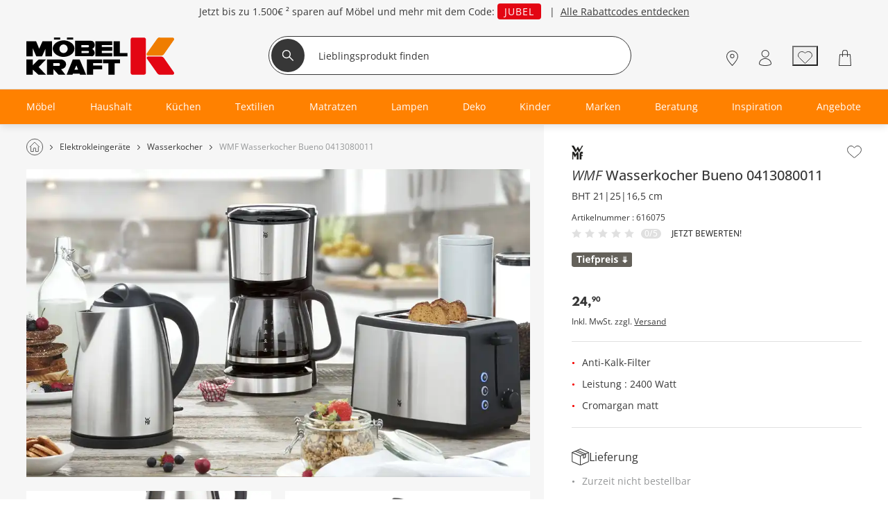

--- FILE ---
content_type: text/html; charset=utf-8
request_url: https://www.moebel-kraft.de/artikel/616075
body_size: 45457
content:
<!DOCTYPE html><html lang="de"><head><title>WMF Wasserkocher Bueno 0413080011 - Bei Möbel Kraft online kaufen</title><meta charset="utf-8"><meta content="width=device-width, initial-scale=1, minimum-scale=1, maximum-scale=5" name="viewport"><meta content="telephone=no" name="format-detection"><meta name="description" content="Wasserkocher Bueno 0413080011 von WMF... bei Möbel Kraft online bestellen und bequem liefern lassen"><meta property="og:type" content="product"><meta property="og:title" content="WMF Wasserkocher Bueno 0413080011, gefunden bei Möbel Kraft"><meta property="og:description" content="Anti-Kalk-Filter, Leistung : 2400 Watt, Cromargan matt, Fassungsvermögen : 1,7 L"><meta property="og:image" content="https://media.moebel-kraft.de/medias/medium/616075_1-201811271453.webp"><link href="https://www.moebel-kraft.de/static-content/fonts/leagueSpartan/leaguespartan-bold-webfont.woff2" rel="preload" as="font" type="font/woff2" crossorigin><link href="https://www.moebel-kraft.de/static-content/fonts/OpenSans/open-sans-v27-latin-regular.woff2" rel="preload" as="font" type="font/woff2" crossorigin><link href="https://www.moebel-kraft.de/static-content/fonts/OpenSans/open-sans-v27-latin-700.woff2" rel="preload" as="font" type="font/woff2" crossorigin><link href="https://www.moebel-kraft.de/static-content/fonts/OpenSans/open-sans-v27-latin-500.woff2" rel="preload" as="font" type="font/woff2" crossorigin><link href="https://www.moebel-kraft.de/static-content/favicons/prod/kraft/favicon.ico" type="image/x-icon" rel="shortcut icon"><link rel="apple-touch-icon" sizes="180x180" href="https://www.moebel-kraft.de/static-content/favicons/prod/kraft/apple-touch-icon.png"><link rel="icon" type="image/png" sizes="32x32" href="https://www.moebel-kraft.de/static-content/favicons/prod/kraft/favicon-32x32.png"><link rel="icon" type="image/png" sizes="16x16" href="https://www.moebel-kraft.de/static-content/favicons/prod/kraft/favicon-16x16.png"><link rel="manifest" href="/manifest.json" crossorigin="use-credentials"><link rel="mask-icon" href="https://www.moebel-kraft.de/static-content/favicons/prod/kraft/safari-pinned-tab.svg" color="#EF7D00"><meta name="msapplication-config" content="https://www.moebel-kraft.de/static-content/favicons/prod/kraft/browserconfig.xml"><meta name="msapplication-TileColor" content="#da532c"><meta name="theme-color" content="#ffffff"><link href="/static-content/css/article-react-css-kraft.37f6c2f22d3f93f3ebd7.css" type="text/css" rel="stylesheet"><link href="/static-content/css/custom-vendor-kraft.ef7d59390cc013f93a26.css" type="text/css" rel="stylesheet"><link rel="preconnect" href="//widgets.trustedshops.com"><link rel="preconnect" href="https://www.googletagmanager.com"><link rel="preconnect" href="https://oss.maxcdn.com"><link rel="preconnect" href="https://media.moebel-kraft.de/"><script type="text/javascript" nonce="X7Hm1JX/hzE+Fl22zfDs2f5/L7Vwfg+pbUvrPI/TnoU=">window.spContexts = {
  PaC1: {},
  productCon: {}
};

</script><script type="text/javascript" nonce="X7Hm1JX/hzE+Fl22zfDs2f5/L7Vwfg+pbUvrPI/TnoU=">;(function (p, l, o, w, i, n, g,c) {
  if (!p[i]) {
    p.GlobalSnowplowNamespace = p.GlobalSnowplowNamespace || [];
    p.GlobalSnowplowNamespace.push(i);
    p[i] = function () {
      (p[i].q = p[i].q || []).push(arguments)
    };
    p[i].q = p[i].q || [];
    n = l.createElement(o);
    g = l.getElementsByTagName(o)[0];
    n.async = 1;
    n.src = w;
    g.parentNode.insertBefore(n, g)
    if(c !==''){
      n.integrity = c;
    }
  }
}(window, document, "script", "https://www.moebel-kraft.de/static-content/js/bundle/sp.a0077cb276e205ec0ffd.bundle.js", "snowplowKis",null,null, ""));

window.snowplowKis('newTracker', 'sc', document.location.hostname, {
  appId: 'kraft',
  forceSecureTracker: true,
  post: true,
  postPath: '/api/sp',
  encodeBase64: false,
  beacon: true,
  cookieSameSite: 'None',
  cookieSecure: true,
  anonymousTracking: false,
  stateStorageStrategy: 'cookieAndLocalStorage',
  contexts: {
    webPage: true,
    performanceTiming: true
  }
});</script><script type="application/ld+json">{
  "@context": "https://schema.org",
  "@type": "Organization",
  "url": "https://www.moebel-kraft.de",
  "logo": "https://www.moebel-kraft.de/static-content/images/_shops/kraft/logo.png"
}
</script></head><body class="body--ADS" id="responsive" data-tid="019be28f-89f4-7003-b1e9-2950085ff05d" data-zip-code="" data-shopid="kraft" data-is-logged-in="false" data-page-type="ADS"><div id="optOuts" data-enable-snowplow="true" data-shop-event="false" data-ga="false" data-spl="false" data-mar="true" data-pers="true" data-stat="false"></div><script type="text/javascript" nonce="X7Hm1JX/hzE+Fl22zfDs2f5/L7Vwfg+pbUvrPI/TnoU=">spContexts.PaC1.breadcrumb = "";
spContexts.PaC1.pageType = "ADS";
spContexts.PaC1.name = document.title;
</script><noscript><iframe src="https://www.googletagmanager.com/ns.html?id=GTM-MC59TRK&gtm_auth=TxUczLSsRTotVxJlvfIQ1Q&gtm_preview=env-2&gtm_cookies_win=x" height="0" width="0" style="display:none;visibility:hidden"></iframe></noscript><script>(function (w, d, s, l, i, a) {
  w[l] = w[l] || [];
  w[l].push({
    'gtm.start': new Date().getTime(),
    event: 'gtm.js'
  });
  var f = d.getElementsByTagName(s)[0],
    j = d.createElement(s),
    dl = l != 'dataLayer' ? '&l=' + l : '';
  j.async = true;
  j.src = 'https://www.googletagmanager.com/gtm.js?id=' + i + dl + a;
  f.parentNode.insertBefore(j, f);
})(window, document, 'script', 'dataLayer', 'GTM-MC59TRK', '&gtm_auth=TxUczLSsRTotVxJlvfIQ1Q&gtm_preview=env-2&gtm_cookies_win=x');</script><div class="snowGenerator" id="snowGenerator" data-options="{&quot;name&quot;:&quot;Schnee&quot;,&quot;amount&quot;:&quot;0&quot;,&quot;turbulence&quot;:&quot;1&quot;,&quot;speed&quot;:&quot;1&quot;,&quot;sizeVariation&quot;:&quot;1&quot;,&quot;fallingItem&quot;:&quot;https://media.moebel-kraft.de/images/cms/Snowflag-Edelweiss_1722942595735.png&quot;,&quot;hideS&quot;:true,&quot;hideM&quot;:false,&quot;includeURLs&quot;:&quot;/test-moebel-kraft-oktoberfest-bad-segeberg,/moebel-kraft-oktoberfest-buchholz&quot;}"><canvas width="100%" height="100%"></canvas></div><div id="breakpoint" data-url-path="/artikel/616075"></div><header class="header" role="banner"><a class="skipLink" href="#mainContent">Kopfzeile und Hauptnavigation überspringen - Zum Inhalt</a><div class="header__container"><div class="aboveHeaderTeaser"><div class="campaign campaign--aboveHeaderTeaser" id="above_header" data-text="" data-title="" data-campaign="26KW02-133Jahre-ABOVE" data-ad="26KW02-133Jahre-ABOVE"><div class="aboveHeader" style="background-color: #f6f6f6"><div></div><div class="aboveHeader__textAboveHeader"><span><style>
 .ccm-p-text-align_center {text-align:center;}

.ccm-color-373737 {
color:#373737;}

.ccm-lineheight_1-5 {
line-height: 1.5;}

.ccm-MKO-code {
letter-spacing: 1px;
text-transform: uppercase;
background-color: #E30613;
border-radius: 4px;
color: #ffffff;
padding: 2px 10px 2px 10px;}

</style>
<p class="ccm-p-text-align_center ccm-color-373737 ccm-lineheight_1-5">Jetzt bis zu <strong>1.500€ ² </strong>sparen auf Möbel und mehr mit dem Code: <span class="ccm-MKO-code">JUBEL</span>   |  <a class="ccm-color-373737" href="/sale"> Alle Rabattcodes entdecken</a></p></span></div></div></div></div><div class="headerBrand headerBrand--default"><span class="headerBrand__hamburger"><div class="hamburger" role="button" aria-labelledby="Menü" aria-controls="navigation"><input class="hamburger__input" id="hamburger" type="checkbox" data-skip-icheck="true"/><label class="hamburger__box" for="hamburger"><span class="hamburger__inner"></span><span class="hamburger__label">Menü</span></label></div><div class="headerBrand__leftPanel"></div></span><div class="headerBrand__logo"><div class="logo"><a class="logo__link" href="/"><span class="logo__icon logo__icon--default"><svg version="1.1" xmlns="http://www.w3.org/2000/svg" x="0px" y="0px" width="130px" height="33px" viewbox="0 0 190 48" style="enable-background:new 0 0 190 48;" xml:space="preserve"><style type="text/css">.logoHeader0{fill:#E30613;}
.logoHeader1{fill:#EF7D00;}
.logoHeader2{fill-rule:evenodd;clip-rule:evenodd;}</style><title>Möbel Kraft - Zur Startseite</title><defs></defs><path class="logoHeader0" d="M134,2.9c0,0,0-0.1,0-0.1c0-0.3,0.1-0.6,0.2-1c0.1-0.3,0.2-0.5,0.4-0.8c0.2-0.2,0.4-0.4,0.6-0.6  c0.2-0.1,0.4-0.2,0.6-0.3c0.2-0.1,0.5-0.1,0.7-0.1c0,0,0.1,0,0.1,0h14.2c0,0,0.1,0,0.2,0c0.3,0,0.7,0.1,1,0.2  c0.3,0.1,0.6,0.3,0.8,0.5c0.2,0.1,0.4,0.3,0.5,0.6c0.1,0.2,0.2,0.4,0.3,0.6c0.1,0.3,0.1,0.6,0.1,0.9c0,0,0,0.1,0,0.1V45  c0,0,0,0.1,0,0.2c0,0.3,0,0.6-0.1,0.9c-0.1,0.2-0.2,0.5-0.3,0.6c-0.1,0.2-0.3,0.4-0.5,0.6c-0.2,0.2-0.5,0.3-0.8,0.4  c-0.3,0.1-0.7,0.2-1,0.2c-0.1,0-0.1,0-0.2,0h-14.2c0,0-0.1,0-0.1,0c-0.3,0-0.5,0-0.7-0.1c-0.2-0.1-0.4-0.2-0.6-0.3  c-0.2-0.1-0.5-0.3-0.6-0.6c-0.2-0.2-0.3-0.5-0.4-0.8c-0.1-0.3-0.2-0.6-0.2-1c0-0.1,0-0.1,0-0.2V2.9L134,2.9z"></path><path class="logoHeader1" d="M171.9,0.1h15.9c0,0,0.1,0,0.2,0c0.3,0,0.6,0.1,0.9,0.2c0.3,0.1,0.5,0.3,0.6,0.5c0.2,0.2,0.3,0.4,0.4,0.7  C190,1.8,190,2,190,2.3c0,0.1,0,0.3-0.1,0.4c0,0.2-0.1,0.3-0.2,0.5c0,0,0,0.1-0.1,0.1l-12.5,17.9c0,0,0,0.1-0.1,0.1  c-0.2,0.3-0.4,0.5-0.7,0.8c-0.2,0.2-0.5,0.4-0.7,0.5c-0.3,0.2-0.5,0.3-0.8,0.4c-0.2,0.1-0.5,0.2-0.7,0.2c-0.3,0-0.6,0.1-0.9,0.1  c0,0-0.1,0-0.2,0h-16.7c0,0-0.1,0-0.1,0c-0.2,0-0.5-0.1-0.7-0.2c-0.2-0.1-0.3-0.2-0.5-0.4c-0.1-0.1-0.2-0.3-0.3-0.5  c-0.1-0.2-0.1-0.4-0.1-0.6c0-0.2,0-0.3,0-0.5c0-0.2,0.1-0.4,0.2-0.5c0,0,0,0,0-0.1l13-18.4c0,0,0-0.1,0.1-0.1  c0.2-0.3,0.4-0.5,0.6-0.8c0.2-0.2,0.5-0.4,0.7-0.6c0.3-0.2,0.5-0.3,0.8-0.5c0.2-0.1,0.5-0.2,0.7-0.2c0.3-0.1,0.6-0.1,0.8-0.1  C171.8,0.1,171.8,0.1,171.9,0.1L171.9,0.1z"></path><path class="logoHeader0" d="M171.9,47.9c-0.1,0-0.1,0-0.2,0c-0.3,0-0.6,0-0.8-0.1c-0.3,0-0.5-0.1-0.7-0.2c-0.3-0.1-0.5-0.3-0.8-0.5  c-0.2-0.2-0.5-0.4-0.7-0.6c-0.2-0.2-0.5-0.5-0.6-0.8c0,0-0.1-0.1-0.1-0.1l-13-18.4c0,0,0-0.1,0-0.1c-0.1-0.2-0.2-0.3-0.2-0.5  c0-0.1-0.1-0.3,0-0.5c0-0.2,0-0.4,0.1-0.5c0.1-0.2,0.2-0.3,0.3-0.5c0.1-0.1,0.3-0.3,0.5-0.4c0.2-0.1,0.5-0.2,0.7-0.2  c0,0,0.1,0,0.1,0H173c0.1,0,0.1,0,0.2,0c0.3,0,0.6,0,0.9,0.1c0.3,0,0.5,0.1,0.7,0.2c0.3,0.1,0.6,0.2,0.8,0.4  c0.3,0.1,0.5,0.3,0.7,0.6c0.2,0.2,0.5,0.5,0.7,0.8c0,0,0.1,0.1,0.1,0.1l12.5,17.9c0,0,0.1,0.1,0.1,0.1c0.1,0.2,0.2,0.3,0.2,0.5  c0,0.2,0,0.3,0.1,0.5c0,0.3,0,0.5-0.1,0.8c-0.1,0.3-0.2,0.5-0.4,0.7c-0.2,0.2-0.4,0.4-0.6,0.5c-0.3,0.1-0.6,0.2-0.9,0.2  c0,0-0.1,0-0.2,0H171.9L171.9,47.9z"></path><g><rect class="logoHeader2" x="52.2" width="8" height="2.6"></rect><path class="logoHeader2" d="M69.9,31.5l-1.4-3.3h-8.8l-1.3,3.3h0L51.7,48h7.6l0.6-1.4h8.6l0.6,1.4h7.8L69.9,31.5L69.9,31.5z M61.8,41.4    l2.6-5.5l2.1,5.5H61.8z"></path><polygon class="logoHeader2" points="120.3,19.9 120.3,4.7 112.2,4.7 112.2,24.3 130,24.3 130,19.9 	"></polygon><rect class="logoHeader2" x="35.5" width="8" height="2.6"></rect><polygon class="logoHeader2" points="110.3,24.3 110.3,19.9 96.9,19.9 96.9,17.1 110.3,17.1 110.3,12.2 96.9,12.2 96.9,9.7 110.3,9.7     110.3,4.7 88.8,4.7 88.8,24.3 	"></polygon><path class="logoHeader2" d="M84.5,24.2c0.2-0.1,0.5-0.2,0.7-0.2c0.3-0.2,0.6-0.3,0.9-0.6c0.3-0.3,0.7-0.6,0.9-0.9c0.3-0.4,0.5-0.8,0.6-1.3    c0.1-0.4,0.2-0.7,0.2-1.1v-0.9c0-0.1,0-0.1-0.1-0.2c0-0.5-0.2-0.9-0.4-1.3c-0.1-0.4-0.3-0.7-0.5-1c-0.3-0.4-0.6-0.7-0.9-1.1    c-0.2-0.3-0.4-0.4-0.8-0.7c-0.1-0.1-0.2-0.2-0.4-0.3c0,0,0,0,0,0c0.1,0,0.1,0,0.1,0c0.1-0.1,0.2-0.1,0.3-0.2    c0.2-0.1,0.5-0.3,0.7-0.5c0.4-0.3,0.7-0.6,1-1c0.3-0.4,0.5-0.8,0.7-1.2c0.3-0.7,0.4-1.3,0.4-2c0-0.6-0.1-1.1-0.2-1.7    c-0.2-0.4-0.3-0.8-0.5-1.2c-0.2-0.5-0.5-0.9-0.9-1.3c-0.4-0.4-0.7-0.7-1.2-0.9c-0.6-0.3-1.2-0.3-1.9-0.4H62.7v19.7h21.2    C84.1,24.3,84.3,24.3,84.5,24.2z M80.4,19.1c0,0.2-0.2,0.3-0.2,0.5c0,0.1-0.2,0.2-0.3,0.3c-0.1,0.1-0.3,0.1-0.5,0.1L70.9,20v-2.7    h8.6c0,0,0.1,0,0.1,0c0,0,0.2,0,0.2,0c0.1,0.1,0.1,0.1,0.2,0.2c0.2,0.1,0.2,0.2,0.3,0.3c0.1,0.2,0.2,0.4,0.2,0.6    C80.5,18.6,80.5,18.9,80.4,19.1z M80.4,11.6c0,0.2-0.2,0.4-0.2,0.5c0,0.1-0.2,0.2-0.3,0.3c-0.2,0.2-0.5,0.2-0.8,0.2h-8.3V9.8h8.6    c0,0,0.1,0,0.1,0c0,0,0.2,0,0.2,0C79.9,9.9,79.9,10,80,10c0.2,0.1,0.2,0.2,0.3,0.3c0.1,0.1,0.2,0.4,0.2,0.5    C80.5,11.1,80.5,11.4,80.4,11.6z"></path><path class="logoHeader2" d="M50.2,31.5L50.2,31.5c-0.3-0.5-0.6-1-1-1.3c-0.6-0.5-1.2-0.9-1.8-1.2c-0.5-0.3-1.1-0.5-1.6-0.6    c-0.3-0.1-0.5-0.1-0.9-0.2H26.5V48h8.2v-7.4l6.7,7.4h8.9l-5.6-7.1v-0.1h0.1c0.3-0.1,0.6-0.1,0.9-0.2c0.6-0.2,1.2-0.4,1.7-0.7    c0.7-0.3,1.2-0.7,1.7-1.1c0.5-0.4,0.9-1,1.2-1.5c0.2-0.4,0.4-0.9,0.5-1.4c0.1-0.3,0.2-0.6,0.2-0.9v-1c-0.1-0.8-0.2-1.7-0.6-2.4    C50.3,31.7,50.2,31.6,50.2,31.5z M43.1,35.4c0,0.2-0.1,0.4-0.3,0.7c-0.1,0.1-0.2,0.2-0.3,0.2c-0.2,0.1-0.4,0.1-0.5,0.1h-7.4V33h7.6    c0,0,0.1,0,0.1,0c0.1,0,0.2,0.1,0.2,0.1c0,0.1,0.1,0.1,0.1,0.1c0.2,0.1,0.3,0.3,0.3,0.4c0.2,0.2,0.2,0.6,0.2,0.9    C43.2,34.7,43.2,35.1,43.1,35.4z"></path><polygon class="logoHeader2" points="120.5,28.3 98.5,28.3 98.5,33.2 105.4,33.2 105.4,48 113.6,48 113.6,33.2 120.5,33.2 120.5,33     120.5,33 120.5,28.3 120.5,28.3 	"></polygon><polygon class="logoHeader2" points="77.8,48 85.8,48 85.8,40.9 97.4,40.9 97.4,36.1 85.8,36.1 85.8,33 97.4,33 97.4,32.4 97.4,32.4     97.4,28.3 77.8,28.3 	"></polygon><path class="logoHeader2" d="M34.3,16.3c0.1,0.5,0.3,0.9,0.4,1.3c0.4,1,0.9,1.9,1.7,2.6c0.7,0.9,1.6,1.6,2.6,2.2c1.1,0.7,2.4,1.3,3.6,1.7    c1.1,0.3,2.1,0.6,3.2,0.7c0.4,0.1,0.9,0.1,1.4,0.1h1.4c1.4-0.1,2.8-0.3,4.1-0.7c1.2-0.3,2.3-0.8,3.4-1.4c1.1-0.6,2.1-1.4,3-2.3    c0.8-0.8,1.5-1.8,2-2.9c0.4-1.1,0.7-2.2,0.7-3.3c0-0.7-0.1-1.4-0.3-2.1c-0.2-0.5-0.3-0.9-0.4-1.3c-0.4-1-1-1.8-1.7-2.6    c-0.8-0.8-1.7-1.6-2.6-2.1c-1.1-0.8-2.4-1.3-3.6-1.7c-1.1-0.3-2.1-0.5-3.2-0.7c-0.5-0.1-0.9-0.1-1.4-0.1h-1.4    c-1.3,0-2.5,0.3-3.7,0.6c-1.2,0.3-2.4,0.7-3.5,1.3c-1.2,0.6-2.2,1.3-3.1,2.2c-0.9,0.8-1.6,1.8-2.1,2.8c-0.5,1-0.8,2.1-0.8,3.1    c0,0.2,0,0.4,0,0.6c0,0.2,0,0.4,0,0.5C34,15.3,34.1,15.8,34.3,16.3z M42.5,14.2c0-0.6,0.1-1.2,0.4-1.8c0.2-0.5,0.5-1,0.8-1.5    c0.4-0.4,0.8-0.8,1.2-1.1c0.4-0.2,0.8-0.4,1.2-0.6c0.6-0.2,1.1-0.3,1.7-0.3c0.7,0,1.4,0.1,2,0.4c0.5,0.2,1,0.5,1.4,0.9    c0.4,0.4,0.8,0.8,1.1,1.3c0.2,0.4,0.4,0.8,0.5,1.2c0.2,0.5,0.3,1.2,0.3,1.8c0,0.7-0.1,1.4-0.4,2c-0.2,0.6-0.5,1-0.9,1.5    c-0.4,0.4-0.8,0.8-1.2,1.1c-0.4,0.3-0.8,0.5-1.2,0.6c-0.5,0.2-1,0.3-1.4,0.3h-0.5c-0.2,0-0.3-0.1-0.5-0.1c-0.4,0-0.8-0.2-1.2-0.3    c-0.5-0.2-1-0.5-1.4-0.9c-0.4-0.3-0.8-0.8-1.1-1.3c-0.2-0.4-0.4-0.8-0.5-1.2c-0.2-0.4-0.3-1-0.3-1.5V14.2z"></path><polygon class="logoHeader2" points="8.3,13.9 12.8,24.3 20.1,24.3 24.6,14.4 24.6,24.3 33,24.3 33,4.7 20.8,4.7 16.5,14.4 12.5,4.7     0.1,4.7 0.1,24.3 8.3,24.3 	"></polygon><polygon class="logoHeader2" points="25.3,28.3 15.8,28.3 12.5,31.5 8.3,35.7 8.3,28.3 0,28.3 0,48 8.3,48 8.3,41.3 15.6,48 25.3,48     15.8,38 22.1,31.5 	"></polygon></g></svg></span></a></div></div><div class="headerBrand__search"><div class="searchForm"><form class="searchForm__form form-inline searchForm__form--default" name="searchForm" action="/suche" onsubmit="return ( setDirectSearchCookie() &amp;&amp; addBreakpointToCookie() &amp;&amp; validateSearchForm('searchFieldInputId') )" method="GET"><button class="searchForm__searchIcon" type="submit"><img src="/static-content/images/svg/searchLensWhite.svg" alt="Suche starten"/></button><input class="searchForm__field searchForm__field--default" id="searchFieldInputId" type="text" name="anfrage" maxlength="150" title="Geben Sie die Begriffe ein, nach denen Sie suchen." placeholder="Lieblingsprodukt finden" autocomplete="off" value=""/><button class="searchForm__clearButton" type="button" style="display:none"><img src="https://www.moebel-kraft.de/static-content/images/_shops/kraft/svg/icon_close_delete.svg" alt="Sucheingabe löschen"/></button></form></div><div class="searchForm__suggest"></div></div><div class="headerBrand__rightPanel"><div class="headerBrand__element headerBrand__element--store"><div class="headerElement headerElement--store"><span class="headerElement__label headerElement__label--store">Standorte</span><a class="headerElement__link headerElement__link--store" data-testid="headerBrandStores" href="/standorte" target="_self" aria-label="Standorte"><span class="headerElement__icon headerElement__icon--store"></span><span class="headerElement__text headerElement__text--store headerElement__text--hidden"><span class="headerElement__status headerElement__status--store"></span></span><span class="headerElement__suffix"> 9x vor Ort</span></a></div></div><div class="headerBrand__element headerBrand__element--career"><div class="headerElement headerElement--career"><span class="headerElement__label headerElement__label--career">Karriere</span><a class="headerElement__link headerElement__link--career" data-testid="headerBrandCareers" href="/karriere" target="_self" aria-label="Karriere"><span class="headerElement__icon headerElement__icon--career"></span><span class="headerElement__text headerElement__text--career headerElement__text--hidden"><span class="headerElement__status headerElement__status--career"></span></span><span class="headerElement__suffix">Job finden</span></a></div></div><div class="headerBrand__element headerBrand__element--login"><div class="headerElement headerElement--login"><span class="headerElement__label headerElement__label--login">Mein Konto</span><a class="headerElement__link headerElement__link--login" data-testid="headerBrandLogin" href="/login" target="_self" aria-label="Mein Konto Anmelden"><span class="headerElement__icon headerElement__icon--login"></span><span class="headerElement__text headerElement__text--login headerElement__text--hidden"><span class="headerElement__status headerElement__status--login">Anmelden</span></span></a></div></div><div class="headerBrand__element headerBrand__element--wishlist headerBrand__element--wishlistEmpty"><div class="headerElement headerElement--wishlist headerElement--wishlistEmpty" data-wish-list-login-required="data-wish-list-login-required"><span class="headerElement__label headerElement__label--wishlist headerElement__label--wishlistEmpty">Wunschliste</span><button class="headerElement__link headerElement__link--wishlist headerElement__link--wishlistEmpty" data-testid="headerBrandWishlist" target="_self" aria-label="Wunschliste 0"><span class="headerElement__icon headerElement__icon--wishlist headerElement__icon--wishlistEmpty"></span><span class="headerElement__text headerElement__text--wishlist headerElement__text--wishlistEmpty headerElement__text--hidden"><span class="headerElement__status headerElement__status--wishlist headerElement__status--wishlistEmpty">0</span></span><span class="headerElement__suffix">Artikel</span></button></div></div><div class="headerBrand__element headerBrand__element--cart headerBrand__element--cartEmpty"><div class="headerElement headerElement--cart headerElement--cartEmpty"><span class="headerElement__label headerElement__label--cart headerElement__label--cartEmpty">Warenkorb</span><a class="headerElement__link headerElement__link--cart headerElement__link--cartEmpty" data-testid="headerBrandCart" href="/warenkorb" target="_self" aria-label="Warenkorb 0"><span class="headerElement__icon headerElement__icon--cart headerElement__icon--cartEmpty"></span><span class="headerElement__text headerElement__text--cart headerElement__text--cartEmpty headerElement__text--hidden"><span class="headerElement__status headerElement__status--cart headerElement__status--cartEmpty">0</span></span><span class="headerElement__suffix">Artikel</span></a></div></div></div></div><nav class="headerMenu__container" id="headerMenuContainer" role="navigation" aria-label="Hauptnavigation"><div class="headerMenu__content"><div class="headerMenu headerMenu__scrollableContent headerMenu--default headerMenu--noChild"><button class="headerMenu__stuntHamburger"></button><div class="headerMenu__navigation"><div class="headerMenu__menuInSM"></div><div class="headerMenu__menuInSM headerMenu__menuInSM--navigation"><span class="menuHeading menuHeading--mainCategory menuHeading--UnserSortiment"><span class="menuHeading__font menuHeading__font--mainCategory">Unser Sortiment</span></span></div><style>@media all and (min-width: 960px) {
  
}</style><ul class="menu"><li class="menu__entry menu__entry--large"><span class="menu__link menu__link--hasFlyout menu__link--default menu__link--moebel" data-id="019be073-832c-7002-8b8a-0a65b97f543e" data-flyout-ajax="false" data-has-children="true"><a class="menu__linkHref menu__linkHref--default" data-testid="menuEntry_moebel" href="/moebel" target="_self"><span class="menuLinkTitles menuLinkTitles--default" style="background-color:null;color:null;"><span>Möbel</span></span></a><span class="menu__menuArrow"></span></span><span class="flyoutMenu flyoutMenu--default flyoutMenu--large" data-flyout-menu-id="019be073-832c-7002-8b8a-0a65b97f543e" id="Möbel"><span class="flyoutMenu__wrapper"><ul class="flyoutMenu__container flyoutMenu__container--default"><span class="flyoutMenu__parentContainer"><span class="flyoutMenuParentItem"><span class="flyoutMenuParentItem__backToParent"><button class="flyoutMenuParentItem__backToParentButton"><span class="flyoutMenuParentItem__backToParentButtonText">Zurück</span></button><span class="flyoutMenuParentItem__backToParentTitle" data-parent-url="/moebel"><span class="menuHeading menuHeading--default menuHeading--Möbel"><span class="menuHeading__font menuHeading__font--default">Möbel</span></span></span><button class="flyoutMenuParentItem__navigationCloseIcon"></button></span><span class="flyoutMenuParentItem__category"><span class="flyoutMenuParentItem__link"><span class="menuHeading menuHeading--subHeading menuHeading--AlleMöbel"><span class="menuHeading__font menuHeading__font--subHeading">Alle Möbel</span></span><a class="buttonTextIcon buttonTextIcon--arrowRight" href="/moebel" data-testid=""><span class="buttonTextIcon__icon buttonTextIcon__icon--arrowRight"><svg xmlns="http://www.w3.org/2000/svg" width="7.311" height="13.121" viewbox="0 0 7.311 13.121"><g id="arrow_right_left" transform="translate(1.061 1.061)"><path id="Pfad_2002" d="M-23943-19234l1.836,1.834,3.662,3.666-5.5,5.5" transform="translate(23943 19234)" fill="none" stroke="#373737" stroke-linecap="round" stroke-linejoin="round" stroke-width="1.5"> </path></g></svg></span><span class="buttonTextIcon__label buttonTextIcon__label--arrowRight">Alle Möbel</span></a></span></span></span></span><span class="flyoutMenu__column flyoutMenuColumns--Möbel"><li><span class="flyoutTile" aria-label="Sofas"><span class="flyoutTile__Headline" data-id="019be28f-8a0a-7003-b1e9-3315d02c19a9"><div class="flyoutTile__icon"><img src="https://media.moebel-kraft.de/images/cms/ICN_SOFAS_1664274163737.svg"/></div><a href="/sofas" target="_self">Sofas</a><span class="flyoutTile__arrow flyoutTile__arrow--right"></span></span><span class="flyoutTile__subCategoriesContainer" data-id="019be28f-8a0a-7003-b1e9-3315d02c19a9"><span class="flyoutTile__subCategoriesParentContainer"><span class="flyoutMenuParentItem"><span class="flyoutMenuParentItem__backToParent"><button class="flyoutMenuParentItem__backToParentButton" data-parent-id="019be28f-8a0a-7003-b1e9-3315d02c19a9"><span class="flyoutMenuParentItem__backToParentButtonText">Zurück</span></button><span class="flyoutMenuParentItem__backToParentTitle" data-parent-url="/sofas"><span class="menuHeading menuHeading--Sofas"><span class="menuHeading__font">Sofas</span></span></span><button class="flyoutMenuParentItem__navigationCloseIcon"></button></span><span class="flyoutMenuParentItem__category"><span class="flyoutMenuParentItem__link"><span class="menuHeading menuHeading--subHeading menuHeading--AlleSofas"><span class="menuHeading__font menuHeading__font--subHeading">Alle Sofas</span></span><a class="buttonTextIcon buttonTextIcon--arrowRight" href="/sofas" data-testid=""><span class="buttonTextIcon__icon buttonTextIcon__icon--arrowRight"><svg xmlns="http://www.w3.org/2000/svg" width="7.311" height="13.121" viewbox="0 0 7.311 13.121"><g id="arrow_right_left" transform="translate(1.061 1.061)"><path id="Pfad_2002" d="M-23943-19234l1.836,1.834,3.662,3.666-5.5,5.5" transform="translate(23943 19234)" fill="none" stroke="#373737" stroke-linecap="round" stroke-linejoin="round" stroke-width="1.5"> </path></g></svg></span><span class="buttonTextIcon__label buttonTextIcon__label--arrowRight">Alle Sofas</span></a></span></span></span></span><ul class="flyoutSubCategories" data-parent-ul-id="019be28f-8a0a-7003-b1e9-3315d02c19a9"><li class="flyoutSubCategories__item"><a class="flyoutSubCategories__link" href="/ecksofas" target="_self">Ecksofas</a></li><li class="flyoutSubCategories__item"><a class="flyoutSubCategories__link" href="/schlafsofas" target="_self">Schlafsofas</a></li><li class="flyoutSubCategories__item"><a class="flyoutSubCategories__link" href="/wohnlandschaften" target="_self">Wohnlandschaften</a></li><li class="flyoutSubCategories__item"><a class="flyoutSubCategories__link" href="/big-sofa" target="_self">Big-Sofas</a></li><li class="flyoutSubCategories__item flyoutSubCategories__item--hidden"><a class="flyoutSubCategories__link" href="/big-sofa" target="_self">Big-Sofas</a></li><li class="flyoutSubCategories__item flyoutSubCategories__item--hidden"><a class="flyoutSubCategories__link" href="/einzelsofas" target="_self">Einzelsofas</a></li><li class="flyoutSubCategories__item flyoutSubCategories__item--hidden"><a class="flyoutSubCategories__link" href="/2-sitzer-sofa" target="_self">2-Sitzer</a></li><li class="flyoutSubCategories__item flyoutSubCategories__item--hidden"><a class="flyoutSubCategories__link" href="/3-sitzer-sofa" target="_self">3-Sitzer</a></li><li class="flyoutSubCategories__item flyoutSubCategories__item--hidden"><a class="flyoutSubCategories__link" href="/sitzgruppen" target="_self">Sitzgruppen</a></li><li class="flyoutSubCategories__item flyoutSubCategories__item--moreLabel"><span data-mlk="317571686375" data-target="_self">Alle ansehen</span></li><li class="flyoutSubCategories__moreLabel"><a class="buttonTextIcon buttonTextIcon--arrowRight" href="/sofas" data-testid=""><span class="buttonTextIcon__icon buttonTextIcon__icon--arrowRight"><svg xmlns="http://www.w3.org/2000/svg" width="7.311" height="13.121" viewbox="0 0 7.311 13.121"><g id="arrow_right_left" transform="translate(1.061 1.061)"><path id="Pfad_2002" d="M-23943-19234l1.836,1.834,3.662,3.666-5.5,5.5" transform="translate(23943 19234)" fill="none" stroke="#373737" stroke-linecap="round" stroke-linejoin="round" stroke-width="1.5"> </path></g></svg></span><span class="buttonTextIcon__label buttonTextIcon__label--arrowRight">Alle ansehen</span></a></li></ul></span></span></li><li><span class="flyoutTile flyoutTile--last" aria-label="Betten"><span class="flyoutTile__Headline" data-id="019be28f-8a0a-7003-b1e9-3c1075101896"><div class="flyoutTile__icon"><img src="https://media.moebel-kraft.de/images/cms/ICN_BETTEN_1664273314741.svg"/></div><a href="/betten" target="_self">Betten</a><span class="flyoutTile__arrow flyoutTile__arrow--right"></span></span><span class="flyoutTile__subCategoriesContainer" data-id="019be28f-8a0a-7003-b1e9-3c1075101896"><span class="flyoutTile__subCategoriesParentContainer"><span class="flyoutMenuParentItem"><span class="flyoutMenuParentItem__backToParent"><button class="flyoutMenuParentItem__backToParentButton" data-parent-id="019be28f-8a0a-7003-b1e9-3c1075101896"><span class="flyoutMenuParentItem__backToParentButtonText">Zurück</span></button><span class="flyoutMenuParentItem__backToParentTitle" data-parent-url="/betten"><span class="menuHeading menuHeading--Betten"><span class="menuHeading__font">Betten</span></span></span><button class="flyoutMenuParentItem__navigationCloseIcon"></button></span><span class="flyoutMenuParentItem__category"><span class="flyoutMenuParentItem__link"><span class="menuHeading menuHeading--subHeading menuHeading--AlleBetten"><span class="menuHeading__font menuHeading__font--subHeading">Alle Betten</span></span><a class="buttonTextIcon buttonTextIcon--arrowRight" href="/betten" data-testid=""><span class="buttonTextIcon__icon buttonTextIcon__icon--arrowRight"><svg xmlns="http://www.w3.org/2000/svg" width="7.311" height="13.121" viewbox="0 0 7.311 13.121"><g id="arrow_right_left" transform="translate(1.061 1.061)"><path id="Pfad_2002" d="M-23943-19234l1.836,1.834,3.662,3.666-5.5,5.5" transform="translate(23943 19234)" fill="none" stroke="#373737" stroke-linecap="round" stroke-linejoin="round" stroke-width="1.5"> </path></g></svg></span><span class="buttonTextIcon__label buttonTextIcon__label--arrowRight">Alle Betten</span></a></span></span></span></span><ul class="flyoutSubCategories flyoutSubCategories--last" data-parent-ul-id="019be28f-8a0a-7003-b1e9-3c1075101896"><li class="flyoutSubCategories__item"><a class="flyoutSubCategories__link" href="/boxspring-bett" target="_self">Boxspringbetten</a></li><li class="flyoutSubCategories__item"><a class="flyoutSubCategories__link" href="/bettgestelle" target="_self">Bettgestelle</a></li><li class="flyoutSubCategories__item"><a class="flyoutSubCategories__link" href="/polsterbetten" target="_self">Polsterbetten</a></li><li class="flyoutSubCategories__item"><a class="flyoutSubCategories__link" href="/doppelbetten" target="_self">Doppelbetten</a></li><li class="flyoutSubCategories__item flyoutSubCategories__item--hidden"><a class="flyoutSubCategories__link" href="/kinderbetten" target="_self">Kinderbetten</a></li><li class="flyoutSubCategories__item flyoutSubCategories__item--hidden"><a class="flyoutSubCategories__link" href="/einzelbetten" target="_self">Einzelbetten</a></li><li class="flyoutSubCategories__item flyoutSubCategories__item--hidden"><a class="flyoutSubCategories__link" href="/schrankklappbetten" target="_self">Schrankklappbetten</a></li><li class="flyoutSubCategories__item flyoutSubCategories__item--hidden"><a class="flyoutSubCategories__link" href="/gaestebetten" target="_self">Gästebetten</a></li><li class="flyoutSubCategories__item flyoutSubCategories__item--moreLabel"><span data-mlk="31646776766770" data-target="_self">Alle ansehen</span></li><li class="flyoutSubCategories__moreLabel"><a class="buttonTextIcon buttonTextIcon--arrowRight" href="/betten" data-testid=""><span class="buttonTextIcon__icon buttonTextIcon__icon--arrowRight"><svg xmlns="http://www.w3.org/2000/svg" width="7.311" height="13.121" viewbox="0 0 7.311 13.121"><g id="arrow_right_left" transform="translate(1.061 1.061)"><path id="Pfad_2002" d="M-23943-19234l1.836,1.834,3.662,3.666-5.5,5.5" transform="translate(23943 19234)" fill="none" stroke="#373737" stroke-linecap="round" stroke-linejoin="round" stroke-width="1.5"> </path></g></svg></span><span class="buttonTextIcon__label buttonTextIcon__label--arrowRight">Alle ansehen</span></a></li></ul></span></span></li></span><span class="flyoutMenu__column flyoutMenuColumns--Möbel"><li><span class="flyoutTile" aria-label="Kommoden &amp; Sideboards"><span class="flyoutTile__Headline" data-id="019be28f-8a0a-7003-b1e9-4665b84f0750"><div class="flyoutTile__icon"><img src="https://media.moebel-kraft.de/images/cms/ICN_KOMMODEN-SIDEBOARDS_1664273858336.svg"/></div><a href="/kommoden-sideboards" target="_self">Kommoden &amp; Sideboards</a><span class="flyoutTile__arrow flyoutTile__arrow--right"></span></span><span class="flyoutTile__subCategoriesContainer" data-id="019be28f-8a0a-7003-b1e9-4665b84f0750"><span class="flyoutTile__subCategoriesParentContainer"><span class="flyoutMenuParentItem"><span class="flyoutMenuParentItem__backToParent"><button class="flyoutMenuParentItem__backToParentButton" data-parent-id="019be28f-8a0a-7003-b1e9-4665b84f0750"><span class="flyoutMenuParentItem__backToParentButtonText">Zurück</span></button><span class="flyoutMenuParentItem__backToParentTitle" data-parent-url="/kommoden-sideboards"><span class="menuHeading menuHeading--KommodenSideboards"><span class="menuHeading__font">Kommoden &amp; Sideboards</span></span></span><button class="flyoutMenuParentItem__navigationCloseIcon"></button></span><span class="flyoutMenuParentItem__category"><span class="flyoutMenuParentItem__link"><span class="menuHeading menuHeading--subHeading menuHeading--AlleKommodenSideboards"><span class="menuHeading__font menuHeading__font--subHeading">Alle Kommoden &amp; Sideboards</span></span><a class="buttonTextIcon buttonTextIcon--arrowRight" href="/kommoden-sideboards" data-testid=""><span class="buttonTextIcon__icon buttonTextIcon__icon--arrowRight"><svg xmlns="http://www.w3.org/2000/svg" width="7.311" height="13.121" viewbox="0 0 7.311 13.121"><g id="arrow_right_left" transform="translate(1.061 1.061)"><path id="Pfad_2002" d="M-23943-19234l1.836,1.834,3.662,3.666-5.5,5.5" transform="translate(23943 19234)" fill="none" stroke="#373737" stroke-linecap="round" stroke-linejoin="round" stroke-width="1.5"> </path></g></svg></span><span class="buttonTextIcon__label buttonTextIcon__label--arrowRight">Alle Kommoden &amp; Sideboards</span></a></span></span></span></span><ul class="flyoutSubCategories" data-parent-ul-id="019be28f-8a0a-7003-b1e9-4665b84f0750"><li class="flyoutSubCategories__item"><a class="flyoutSubCategories__link" href="/kommoden" target="_self">Kommoden</a></li><li class="flyoutSubCategories__item flyoutSubCategories__item--hidden"><a class="flyoutSubCategories__link" href="/vitrinen" target="_self">Vitrinen</a></li><li class="flyoutSubCategories__item"><a class="flyoutSubCategories__link" href="/highboards" target="_self">Highboards</a></li><li class="flyoutSubCategories__item"><a class="flyoutSubCategories__link" href="/tv-lowboard" target="_self">Lowboards</a></li><li class="flyoutSubCategories__item"><a class="flyoutSubCategories__link" href="/sideboards" target="_self">Sideboards</a></li><li class="flyoutSubCategories__item flyoutSubCategories__item--hidden"><a class="flyoutSubCategories__link" href="/sekretaere" target="_self">Sekretäre</a></li><li class="flyoutSubCategories__item flyoutSubCategories__item--moreLabel"><span data-mlk="316d716f6f716667702f756b6667647163746675" data-target="_self">Alle ansehen</span></li><li class="flyoutSubCategories__moreLabel"><a class="buttonTextIcon buttonTextIcon--arrowRight" href="/kommoden-sideboards" data-testid=""><span class="buttonTextIcon__icon buttonTextIcon__icon--arrowRight"><svg xmlns="http://www.w3.org/2000/svg" width="7.311" height="13.121" viewbox="0 0 7.311 13.121"><g id="arrow_right_left" transform="translate(1.061 1.061)"><path id="Pfad_2002" d="M-23943-19234l1.836,1.834,3.662,3.666-5.5,5.5" transform="translate(23943 19234)" fill="none" stroke="#373737" stroke-linecap="round" stroke-linejoin="round" stroke-width="1.5"> </path></g></svg></span><span class="buttonTextIcon__label buttonTextIcon__label--arrowRight">Alle ansehen</span></a></li></ul></span></span></li><li><span class="flyoutTile flyoutTile--last" aria-label="Schränke"><span class="flyoutTile__Headline" data-id="019be28f-8a0a-7003-b1e9-4faa0227742b"><div class="flyoutTile__icon"><img src="https://media.moebel-kraft.de/images/cms/ICN_SCHRAENKE_1664274128547.svg"/></div><a href="/schraenke" target="_self">Schränke</a><span class="flyoutTile__arrow flyoutTile__arrow--right"></span></span><span class="flyoutTile__subCategoriesContainer" data-id="019be28f-8a0a-7003-b1e9-4faa0227742b"><span class="flyoutTile__subCategoriesParentContainer"><span class="flyoutMenuParentItem"><span class="flyoutMenuParentItem__backToParent"><button class="flyoutMenuParentItem__backToParentButton" data-parent-id="019be28f-8a0a-7003-b1e9-4faa0227742b"><span class="flyoutMenuParentItem__backToParentButtonText">Zurück</span></button><span class="flyoutMenuParentItem__backToParentTitle" data-parent-url="/schraenke"><span class="menuHeading menuHeading--Schränke"><span class="menuHeading__font">Schränke</span></span></span><button class="flyoutMenuParentItem__navigationCloseIcon"></button></span><span class="flyoutMenuParentItem__category"><span class="flyoutMenuParentItem__link"><span class="menuHeading menuHeading--subHeading menuHeading--AlleSchränke"><span class="menuHeading__font menuHeading__font--subHeading">Alle Schränke</span></span><a class="buttonTextIcon buttonTextIcon--arrowRight" href="/schraenke" data-testid=""><span class="buttonTextIcon__icon buttonTextIcon__icon--arrowRight"><svg xmlns="http://www.w3.org/2000/svg" width="7.311" height="13.121" viewbox="0 0 7.311 13.121"><g id="arrow_right_left" transform="translate(1.061 1.061)"><path id="Pfad_2002" d="M-23943-19234l1.836,1.834,3.662,3.666-5.5,5.5" transform="translate(23943 19234)" fill="none" stroke="#373737" stroke-linecap="round" stroke-linejoin="round" stroke-width="1.5"> </path></g></svg></span><span class="buttonTextIcon__label buttonTextIcon__label--arrowRight">Alle Schränke</span></a></span></span></span></span><ul class="flyoutSubCategories flyoutSubCategories--last" data-parent-ul-id="019be28f-8a0a-7003-b1e9-4faa0227742b"><li class="flyoutSubCategories__item"><a class="flyoutSubCategories__link" href="/kleiderschrank" target="_self">Kleiderschränke</a></li><li class="flyoutSubCategories__item"><a class="flyoutSubCategories__link" href="/wandschraenke" target="_self">Wandschränke</a></li><li class="flyoutSubCategories__item"><a class="flyoutSubCategories__link" href="/vitrinen" target="_self">Vitrinen</a></li><li class="flyoutSubCategories__item"><a class="flyoutSubCategories__link" href="/aktenschraenke" target="_self">Aktenschränke</a></li><li class="flyoutSubCategories__item flyoutSubCategories__item--hidden"><a class="flyoutSubCategories__link" href="/schuhschraenke" target="_self">Schuhschränke</a></li><li class="flyoutSubCategories__item flyoutSubCategories__item--hidden"><a class="flyoutSubCategories__link" href="/schranksysteme" target="_self">Schranksysteme</a></li><li class="flyoutSubCategories__item flyoutSubCategories__item--hidden"><a class="flyoutSubCategories__link" href="/dielenschraenke" target="_self">Garderobenschränke</a></li><li class="flyoutSubCategories__item flyoutSubCategories__item--hidden"><a class="flyoutSubCategories__link" href="/buffets" target="_self">Buffets</a></li><li class="flyoutSubCategories__item flyoutSubCategories__item--hidden"><a class="flyoutSubCategories__link" href="/rollcontainer" target="_self">Rollcontainer</a></li><li class="flyoutSubCategories__item flyoutSubCategories__item--hidden"><a class="flyoutSubCategories__link" href="/haengeschraenke" target="_self">Hängeschränke</a></li><li class="flyoutSubCategories__item flyoutSubCategories__item--hidden"><a class="flyoutSubCategories__link" href="/vitrinen-anrichten" target="_self">Vitrinen &amp; Anrichten</a></li><li class="flyoutSubCategories__item flyoutSubCategories__item--moreLabel"><span data-mlk="3175656a746367706d67" data-target="_self">Alle ansehen</span></li><li class="flyoutSubCategories__moreLabel"><a class="buttonTextIcon buttonTextIcon--arrowRight" href="/schraenke" data-testid=""><span class="buttonTextIcon__icon buttonTextIcon__icon--arrowRight"><svg xmlns="http://www.w3.org/2000/svg" width="7.311" height="13.121" viewbox="0 0 7.311 13.121"><g id="arrow_right_left" transform="translate(1.061 1.061)"><path id="Pfad_2002" d="M-23943-19234l1.836,1.834,3.662,3.666-5.5,5.5" transform="translate(23943 19234)" fill="none" stroke="#373737" stroke-linecap="round" stroke-linejoin="round" stroke-width="1.5"> </path></g></svg></span><span class="buttonTextIcon__label buttonTextIcon__label--arrowRight">Alle ansehen</span></a></li></ul></span></span></li></span><span class="flyoutMenu__column flyoutMenuColumns--Möbel"><li><span class="flyoutTile" aria-label="Tische"><span class="flyoutTile__Headline" data-id="019be28f-8a0a-7003-b1e9-51615bc190a7"><div class="flyoutTile__icon"><img src="https://media.moebel-kraft.de/images/cms/ICN_TISCHE_1664286278855.svg"/></div><a href="/tische" target="_self">Tische</a><span class="flyoutTile__arrow flyoutTile__arrow--right"></span></span><span class="flyoutTile__subCategoriesContainer" data-id="019be28f-8a0a-7003-b1e9-51615bc190a7"><span class="flyoutTile__subCategoriesParentContainer"><span class="flyoutMenuParentItem"><span class="flyoutMenuParentItem__backToParent"><button class="flyoutMenuParentItem__backToParentButton" data-parent-id="019be28f-8a0a-7003-b1e9-51615bc190a7"><span class="flyoutMenuParentItem__backToParentButtonText">Zurück</span></button><span class="flyoutMenuParentItem__backToParentTitle" data-parent-url="/tische"><span class="menuHeading menuHeading--Tische"><span class="menuHeading__font">Tische</span></span></span><button class="flyoutMenuParentItem__navigationCloseIcon"></button></span><span class="flyoutMenuParentItem__category"><span class="flyoutMenuParentItem__link"><span class="menuHeading menuHeading--subHeading menuHeading--AlleTische"><span class="menuHeading__font menuHeading__font--subHeading">Alle Tische</span></span><a class="buttonTextIcon buttonTextIcon--arrowRight" href="/tische" data-testid=""><span class="buttonTextIcon__icon buttonTextIcon__icon--arrowRight"><svg xmlns="http://www.w3.org/2000/svg" width="7.311" height="13.121" viewbox="0 0 7.311 13.121"><g id="arrow_right_left" transform="translate(1.061 1.061)"><path id="Pfad_2002" d="M-23943-19234l1.836,1.834,3.662,3.666-5.5,5.5" transform="translate(23943 19234)" fill="none" stroke="#373737" stroke-linecap="round" stroke-linejoin="round" stroke-width="1.5"> </path></g></svg></span><span class="buttonTextIcon__label buttonTextIcon__label--arrowRight">Alle Tische</span></a></span></span></span></span><ul class="flyoutSubCategories" data-parent-ul-id="019be28f-8a0a-7003-b1e9-51615bc190a7"><li class="flyoutSubCategories__item"><a class="flyoutSubCategories__link" href="/esstische" target="_self">Esstische</a></li><li class="flyoutSubCategories__item"><a class="flyoutSubCategories__link" href="/couchtische" target="_self">Couchtische</a></li><li class="flyoutSubCategories__item"><a class="flyoutSubCategories__link" href="/schreibtische" target="_self">Schreibtische</a></li><li class="flyoutSubCategories__item"><a class="flyoutSubCategories__link" href="/beistelltische" target="_self">Beistelltische</a></li><li class="flyoutSubCategories__item flyoutSubCategories__item--hidden"><a class="flyoutSubCategories__link" href="/buerotische" target="_self">Bürotische</a></li><li class="flyoutSubCategories__item flyoutSubCategories__item--hidden"><a class="flyoutSubCategories__link" href="/nachttische" target="_self">Nachttische</a></li><li class="flyoutSubCategories__item flyoutSubCategories__item--hidden"><a class="flyoutSubCategories__link" href="/tischplatten" target="_self">Tischplatten</a></li><li class="flyoutSubCategories__item flyoutSubCategories__item--hidden"><a class="flyoutSubCategories__link" href="/bartische" target="_self">Bartische</a></li><li class="flyoutSubCategories__item flyoutSubCategories__item--hidden"><a class="flyoutSubCategories__link" href="/konsolentische" target="_self">Konsolentische</a></li><li class="flyoutSubCategories__item flyoutSubCategories__item--hidden"><a class="flyoutSubCategories__link" href="/servierwagen" target="_self">Servierwagen</a></li><li class="flyoutSubCategories__item flyoutSubCategories__item--hidden"><a class="flyoutSubCategories__link" href="/pc-tische" target="_self">Computertische</a></li><li class="flyoutSubCategories__item flyoutSubCategories__item--hidden"><a class="flyoutSubCategories__link" href="/frisiertische" target="_self">Frisiertische</a></li><li class="flyoutSubCategories__item flyoutSubCategories__item--hidden"><a class="flyoutSubCategories__link" href="/essgruppen" target="_self">Essgruppen</a></li><li class="flyoutSubCategories__item flyoutSubCategories__item--hidden"><a class="flyoutSubCategories__link" href="/schminktische" target="_self">Schminktische</a></li><li class="flyoutSubCategories__item flyoutSubCategories__item--moreLabel"><span data-mlk="31766b75656a67" data-target="_self">Alle ansehen</span></li><li class="flyoutSubCategories__moreLabel"><a class="buttonTextIcon buttonTextIcon--arrowRight" href="/tische" data-testid=""><span class="buttonTextIcon__icon buttonTextIcon__icon--arrowRight"><svg xmlns="http://www.w3.org/2000/svg" width="7.311" height="13.121" viewbox="0 0 7.311 13.121"><g id="arrow_right_left" transform="translate(1.061 1.061)"><path id="Pfad_2002" d="M-23943-19234l1.836,1.834,3.662,3.666-5.5,5.5" transform="translate(23943 19234)" fill="none" stroke="#373737" stroke-linecap="round" stroke-linejoin="round" stroke-width="1.5"> </path></g></svg></span><span class="buttonTextIcon__label buttonTextIcon__label--arrowRight">Alle ansehen</span></a></li></ul></span></span></li><li><span class="flyoutTile flyoutTile--last" aria-label="Stühle"><span class="flyoutTile__Headline" data-id="019be28f-8a0a-7003-b1e9-5d31043dcb4f"><div class="flyoutTile__icon"><img src="https://media.moebel-kraft.de/images/cms/ICN_STUEHLE_1664274193548.svg"/></div><a href="/stuehle" target="_self">Stühle</a><span class="flyoutTile__arrow flyoutTile__arrow--right"></span></span><span class="flyoutTile__subCategoriesContainer" data-id="019be28f-8a0a-7003-b1e9-5d31043dcb4f"><span class="flyoutTile__subCategoriesParentContainer"><span class="flyoutMenuParentItem"><span class="flyoutMenuParentItem__backToParent"><button class="flyoutMenuParentItem__backToParentButton" data-parent-id="019be28f-8a0a-7003-b1e9-5d31043dcb4f"><span class="flyoutMenuParentItem__backToParentButtonText">Zurück</span></button><span class="flyoutMenuParentItem__backToParentTitle" data-parent-url="/stuehle"><span class="menuHeading menuHeading--Stühle"><span class="menuHeading__font">Stühle</span></span></span><button class="flyoutMenuParentItem__navigationCloseIcon"></button></span><span class="flyoutMenuParentItem__category"><span class="flyoutMenuParentItem__link"><span class="menuHeading menuHeading--subHeading menuHeading--AlleStühle"><span class="menuHeading__font menuHeading__font--subHeading">Alle Stühle</span></span><a class="buttonTextIcon buttonTextIcon--arrowRight" href="/stuehle" data-testid=""><span class="buttonTextIcon__icon buttonTextIcon__icon--arrowRight"><svg xmlns="http://www.w3.org/2000/svg" width="7.311" height="13.121" viewbox="0 0 7.311 13.121"><g id="arrow_right_left" transform="translate(1.061 1.061)"><path id="Pfad_2002" d="M-23943-19234l1.836,1.834,3.662,3.666-5.5,5.5" transform="translate(23943 19234)" fill="none" stroke="#373737" stroke-linecap="round" stroke-linejoin="round" stroke-width="1.5"> </path></g></svg></span><span class="buttonTextIcon__label buttonTextIcon__label--arrowRight">Alle Stühle</span></a></span></span></span></span><ul class="flyoutSubCategories flyoutSubCategories--last" data-parent-ul-id="019be28f-8a0a-7003-b1e9-5d31043dcb4f"><li class="flyoutSubCategories__item"><a class="flyoutSubCategories__link" href="/esszimmerstuehle" target="_self">Esszimmerstühle</a></li><li class="flyoutSubCategories__item"><a class="flyoutSubCategories__link" href="/buerostuehle" target="_self">Bürostühle</a></li><li class="flyoutSubCategories__item"><a class="flyoutSubCategories__link" href="/barhocker" target="_self">Barhocker</a></li><li class="flyoutSubCategories__item"><a class="flyoutSubCategories__link" href="/freischwinger" target="_self">Freischwinger</a></li><li class="flyoutSubCategories__item flyoutSubCategories__item--moreLabel"><span data-mlk="31757677676a6e67" data-target="_self">Alle ansehen</span></li><li class="flyoutSubCategories__moreLabel"><a class="buttonTextIcon buttonTextIcon--arrowRight" href="/stuehle" data-testid=""><span class="buttonTextIcon__icon buttonTextIcon__icon--arrowRight"><svg xmlns="http://www.w3.org/2000/svg" width="7.311" height="13.121" viewbox="0 0 7.311 13.121"><g id="arrow_right_left" transform="translate(1.061 1.061)"><path id="Pfad_2002" d="M-23943-19234l1.836,1.834,3.662,3.666-5.5,5.5" transform="translate(23943 19234)" fill="none" stroke="#373737" stroke-linecap="round" stroke-linejoin="round" stroke-width="1.5"> </path></g></svg></span><span class="buttonTextIcon__label buttonTextIcon__label--arrowRight">Alle ansehen</span></a></li></ul></span></span></li></span><span class="flyoutMenu__column flyoutMenuColumns--Möbel"><li><span class="flyoutTile flyoutTile--last" aria-label="Matratzen"><span class="flyoutTile__Headline" data-id="019be28f-8a0a-7003-b1e9-60686c1cf0c7"><div class="flyoutTile__icon"><img src="https://media.moebel-kraft.de/images/cms/ICN_MATRATZEN_1664274010326.svg"/></div><a href="/matratzen" target="_self">Matratzen</a><span class="flyoutTile__arrow flyoutTile__arrow--right"></span></span><span class="flyoutTile__subCategoriesContainer" data-id="019be28f-8a0a-7003-b1e9-60686c1cf0c7"><span class="flyoutTile__subCategoriesParentContainer"><span class="flyoutMenuParentItem"><span class="flyoutMenuParentItem__backToParent"><button class="flyoutMenuParentItem__backToParentButton" data-parent-id="019be28f-8a0a-7003-b1e9-60686c1cf0c7"><span class="flyoutMenuParentItem__backToParentButtonText">Zurück</span></button><span class="flyoutMenuParentItem__backToParentTitle" data-parent-url="/matratzen"><span class="menuHeading menuHeading--Matratzen"><span class="menuHeading__font">Matratzen</span></span></span><button class="flyoutMenuParentItem__navigationCloseIcon"></button></span><span class="flyoutMenuParentItem__category"><span class="flyoutMenuParentItem__link"><span class="menuHeading menuHeading--subHeading menuHeading--AlleMatratzen"><span class="menuHeading__font menuHeading__font--subHeading">Alle Matratzen</span></span><a class="buttonTextIcon buttonTextIcon--arrowRight" href="/matratzen" data-testid=""><span class="buttonTextIcon__icon buttonTextIcon__icon--arrowRight"><svg xmlns="http://www.w3.org/2000/svg" width="7.311" height="13.121" viewbox="0 0 7.311 13.121"><g id="arrow_right_left" transform="translate(1.061 1.061)"><path id="Pfad_2002" d="M-23943-19234l1.836,1.834,3.662,3.666-5.5,5.5" transform="translate(23943 19234)" fill="none" stroke="#373737" stroke-linecap="round" stroke-linejoin="round" stroke-width="1.5"> </path></g></svg></span><span class="buttonTextIcon__label buttonTextIcon__label--arrowRight">Alle Matratzen</span></a></span></span></span></span><ul class="flyoutSubCategories flyoutSubCategories--last" data-parent-ul-id="019be28f-8a0a-7003-b1e9-60686c1cf0c7"><li class="flyoutSubCategories__item"><a class="flyoutSubCategories__link" href="/federkernmatratzen" target="_self">Federkernmatratzen</a></li><li class="flyoutSubCategories__item"><a class="flyoutSubCategories__link" href="/kaltschaummatratzen" target="_self">Kaltschaummatratzen</a></li><li class="flyoutSubCategories__item"><a class="flyoutSubCategories__link" href="/kindermatratzen" target="_self">Kindermatratzen</a></li><li class="flyoutSubCategories__item"><a class="flyoutSubCategories__link" href="/lattenroste" target="_self">Lattenroste</a></li><li class="flyoutSubCategories__item flyoutSubCategories__item--hidden"><a class="flyoutSubCategories__link" href="/zubehoer-betten" target="_self">Matratzen-Zubehör</a></li><li class="flyoutSubCategories__item flyoutSubCategories__item--hidden"><a class="flyoutSubCategories__link" href="/matratzen-topper" target="_self">Matratzen-Topper</a></li><li class="flyoutSubCategories__item flyoutSubCategories__item--moreLabel"><span data-mlk="316f63767463767c6770" data-target="_self">Alle ansehen</span></li><li class="flyoutSubCategories__moreLabel"><a class="buttonTextIcon buttonTextIcon--arrowRight" href="/matratzen" data-testid=""><span class="buttonTextIcon__icon buttonTextIcon__icon--arrowRight"><svg xmlns="http://www.w3.org/2000/svg" width="7.311" height="13.121" viewbox="0 0 7.311 13.121"><g id="arrow_right_left" transform="translate(1.061 1.061)"><path id="Pfad_2002" d="M-23943-19234l1.836,1.834,3.662,3.666-5.5,5.5" transform="translate(23943 19234)" fill="none" stroke="#373737" stroke-linecap="round" stroke-linejoin="round" stroke-width="1.5"> </path></g></svg></span><span class="buttonTextIcon__label buttonTextIcon__label--arrowRight">Alle ansehen</span></a></li></ul></span></span></li></span><span class="flyoutMenu__column flyoutMenuColumns--Möbel"><li><span class="flyoutTile flyoutTile--last" aria-label="Weitere Kategorien"><span class="flyoutTile__Headline" data-id="019be28f-8a0a-7003-b1e9-6866ba4161ff"><a href="/moebel" target="_self">Weitere Kategorien</a><span class="flyoutTile__arrow flyoutTile__arrow--right"></span></span><span class="flyoutTile__subCategoriesContainer" data-id="019be28f-8a0a-7003-b1e9-6866ba4161ff"><span class="flyoutTile__subCategoriesParentContainer"><span class="flyoutMenuParentItem"><span class="flyoutMenuParentItem__backToParent"><button class="flyoutMenuParentItem__backToParentButton" data-parent-id="019be28f-8a0a-7003-b1e9-6866ba4161ff"><span class="flyoutMenuParentItem__backToParentButtonText">Zurück</span></button><span class="flyoutMenuParentItem__backToParentTitle" data-parent-url="/moebel"><span class="menuHeading menuHeading--WeitereKategorien"><span class="menuHeading__font">Weitere Kategorien</span></span></span><button class="flyoutMenuParentItem__navigationCloseIcon"></button></span><span class="flyoutMenuParentItem__category"><span class="flyoutMenuParentItem__link"><span class="menuHeading menuHeading--subHeading menuHeading--AlleWeitereKategorien"><span class="menuHeading__font menuHeading__font--subHeading">Alle Weitere Kategorien</span></span><a class="buttonTextIcon buttonTextIcon--arrowRight" href="/moebel" data-testid=""><span class="buttonTextIcon__icon buttonTextIcon__icon--arrowRight"><svg xmlns="http://www.w3.org/2000/svg" width="7.311" height="13.121" viewbox="0 0 7.311 13.121"><g id="arrow_right_left" transform="translate(1.061 1.061)"><path id="Pfad_2002" d="M-23943-19234l1.836,1.834,3.662,3.666-5.5,5.5" transform="translate(23943 19234)" fill="none" stroke="#373737" stroke-linecap="round" stroke-linejoin="round" stroke-width="1.5"> </path></g></svg></span><span class="buttonTextIcon__label buttonTextIcon__label--arrowRight">Alle Weitere Kategorien</span></a></span></span></span></span><ul class="flyoutSubCategories flyoutSubCategories--last" data-parent-ul-id="019be28f-8a0a-7003-b1e9-6866ba4161ff"><li class="flyoutSubCategories__item"><a class="flyoutSubCategories__link" href="/sessel" target="_self">Sessel</a></li><li class="flyoutSubCategories__item"><a class="flyoutSubCategories__link" href="/garderobenschraenke" target="_self">Garderoben</a></li><li class="flyoutSubCategories__item"><a class="flyoutSubCategories__link" href="/wohnwaende-regale" target="_self">Wohnwände</a></li><li class="flyoutSubCategories__item"><a class="flyoutSubCategories__link" href="/regale" target="_self">Regale</a></li><li class="flyoutSubCategories__item"><a class="flyoutSubCategories__link" href="/gartenmoebel" target="_self">Gartenmöbel</a></li><li class="flyoutSubCategories__item"><a class="flyoutSubCategories__link" href="/sitzbaenke" target="_self">Bänke</a></li><li class="flyoutSubCategories__item"><a class="flyoutSubCategories__link" href="/hocker" target="_self">Hocker</a></li><li class="flyoutSubCategories__item"><a class="flyoutSubCategories__link" href="/tv-lowboard" target="_self">TV-Lowboards</a></li><li class="flyoutSubCategories__item"><a class="flyoutSubCategories__link" href="/hundesofas-hundebetten" target="_self">Hundesofas &amp; -betten</a></li><li class="flyoutSubCategories__item"><a class="flyoutSubCategories__link" href="/schrankkonfiguratoren" target="_self">Schrankkonfiguratoren</a></li><li class="flyoutSubCategories__item"><a class="flyoutSubCategories__link" href="/konfiguratoren" target="_self">Weitere Konfiguratoren</a></li><li class="flyoutSubCategories__item"><a class="flyoutSubCategories__link" href="/serienuebersicht" target="_self">Möbelserien</a></li><li class="flyoutSubCategories__item flyoutSubCategories__item--moreLabel"><span data-mlk="316f716764676e" data-target="_self">Alle ansehen</span></li><li class="flyoutSubCategories__moreLabel"><a class="buttonTextIcon buttonTextIcon--arrowRight" href="/moebel" data-testid=""><span class="buttonTextIcon__icon buttonTextIcon__icon--arrowRight"><svg xmlns="http://www.w3.org/2000/svg" width="7.311" height="13.121" viewbox="0 0 7.311 13.121"><g id="arrow_right_left" transform="translate(1.061 1.061)"><path id="Pfad_2002" d="M-23943-19234l1.836,1.834,3.662,3.666-5.5,5.5" transform="translate(23943 19234)" fill="none" stroke="#373737" stroke-linecap="round" stroke-linejoin="round" stroke-width="1.5"> </path></g></svg></span><span class="buttonTextIcon__label buttonTextIcon__label--arrowRight">Alle ansehen</span></a></li></ul></span></span></li></span><span class="flyoutMenu__column flyoutMenuColumns--Möbel"><li><span class="flyoutTile flyoutTile--last" aria-label="Räume"><span class="flyoutTile__Headline" data-id="019be28f-8a0a-7003-b1e9-714f81501b07"><a href="/raeume" target="_self">Räume</a><span class="flyoutTile__arrow flyoutTile__arrow--right"></span></span><span class="flyoutTile__subCategoriesContainer" data-id="019be28f-8a0a-7003-b1e9-714f81501b07"><span class="flyoutTile__subCategoriesParentContainer"><span class="flyoutMenuParentItem"><span class="flyoutMenuParentItem__backToParent"><button class="flyoutMenuParentItem__backToParentButton" data-parent-id="019be28f-8a0a-7003-b1e9-714f81501b07"><span class="flyoutMenuParentItem__backToParentButtonText">Zurück</span></button><span class="flyoutMenuParentItem__backToParentTitle" data-parent-url="/raeume"><span class="menuHeading menuHeading--Räume"><span class="menuHeading__font">Räume</span></span></span><button class="flyoutMenuParentItem__navigationCloseIcon"></button></span><span class="flyoutMenuParentItem__category"><span class="flyoutMenuParentItem__link"><span class="menuHeading menuHeading--subHeading menuHeading--AlleRäume"><span class="menuHeading__font menuHeading__font--subHeading">Alle Räume</span></span><a class="buttonTextIcon buttonTextIcon--arrowRight" href="/raeume" data-testid=""><span class="buttonTextIcon__icon buttonTextIcon__icon--arrowRight"><svg xmlns="http://www.w3.org/2000/svg" width="7.311" height="13.121" viewbox="0 0 7.311 13.121"><g id="arrow_right_left" transform="translate(1.061 1.061)"><path id="Pfad_2002" d="M-23943-19234l1.836,1.834,3.662,3.666-5.5,5.5" transform="translate(23943 19234)" fill="none" stroke="#373737" stroke-linecap="round" stroke-linejoin="round" stroke-width="1.5"> </path></g></svg></span><span class="buttonTextIcon__label buttonTextIcon__label--arrowRight">Alle Räume</span></a></span></span></span></span><ul class="flyoutSubCategories flyoutSubCategories--last" data-parent-ul-id="019be28f-8a0a-7003-b1e9-714f81501b07"><li class="flyoutSubCategories__item"><a class="flyoutSubCategories__link" href="/wohnzimmer" target="_self">Wohnzimmer</a></li><li class="flyoutSubCategories__item"><a class="flyoutSubCategories__link" href="/schlafzimmer" target="_self">Schlafzimmer</a></li><li class="flyoutSubCategories__item"><a class="flyoutSubCategories__link" href="/esszimmer" target="_self">Esszimmer</a></li><li class="flyoutSubCategories__item"><a class="flyoutSubCategories__link" href="/flur" target="_self">Garderobe &amp; Flur</a></li><li class="flyoutSubCategories__item"><a class="flyoutSubCategories__link" href="/babyzimmer" target="_self">Babyzimmer</a></li><li class="flyoutSubCategories__item"><a class="flyoutSubCategories__link" href="/kinderzimmer" target="_self">Kinderzimmer</a></li><li class="flyoutSubCategories__item"><a class="flyoutSubCategories__link" href="/jugendzimmer" target="_self">Jugendzimmer</a></li><li class="flyoutSubCategories__item"><a class="flyoutSubCategories__link" href="/badezimmer" target="_self">Badezimmer</a></li><li class="flyoutSubCategories__item"><a class="flyoutSubCategories__link" href="/buero" target="_self">Arbeitszimmer</a></li><li class="flyoutSubCategories__item"><a class="flyoutSubCategories__link" href="/garten" target="_self">Garten</a></li><li class="flyoutSubCategories__item"><a class="flyoutSubCategories__link" href="/kuechen" target="_self">Küche</a></li><li class="flyoutSubCategories__item flyoutSubCategories__item--moreLabel"><span data-mlk="31746367776f67" data-target="_self">Alle ansehen</span></li><li class="flyoutSubCategories__moreLabel"><a class="buttonTextIcon buttonTextIcon--arrowRight" href="/raeume" data-testid=""><span class="buttonTextIcon__icon buttonTextIcon__icon--arrowRight"><svg xmlns="http://www.w3.org/2000/svg" width="7.311" height="13.121" viewbox="0 0 7.311 13.121"><g id="arrow_right_left" transform="translate(1.061 1.061)"><path id="Pfad_2002" d="M-23943-19234l1.836,1.834,3.662,3.666-5.5,5.5" transform="translate(23943 19234)" fill="none" stroke="#373737" stroke-linecap="round" stroke-linejoin="round" stroke-width="1.5"> </path></g></svg></span><span class="buttonTextIcon__label buttonTextIcon__label--arrowRight">Alle ansehen</span></a></li></ul></span></span></li></span></ul></span></span></li><li class="menu__entry menu__entry--large"><span class="menu__link menu__link--hasFlyout menu__link--default menu__link--haushalt" data-id="019be073-832c-7002-8b8a-169cb8e100c5" data-flyout-ajax="false" data-has-children="true"><a class="menu__linkHref menu__linkHref--default" data-testid="menuEntry_haushalt" href="/haushalt" target="_self"><span class="menuLinkTitles menuLinkTitles--default" style="background-color:null;color:null;"><span>Haushalt</span></span></a><span class="menu__menuArrow"></span></span><span class="flyoutMenu flyoutMenu--default flyoutMenu--large" data-flyout-menu-id="019be073-832c-7002-8b8a-169cb8e100c5" id="Haushalt"><span class="flyoutMenu__wrapper"><ul class="flyoutMenu__container flyoutMenu__container--default"><span class="flyoutMenu__parentContainer"><span class="flyoutMenuParentItem"><span class="flyoutMenuParentItem__backToParent"><button class="flyoutMenuParentItem__backToParentButton"><span class="flyoutMenuParentItem__backToParentButtonText">Zurück</span></button><span class="flyoutMenuParentItem__backToParentTitle" data-parent-url="/haushalt"><span class="menuHeading menuHeading--default menuHeading--Haushalt"><span class="menuHeading__font menuHeading__font--default">Haushalt</span></span></span><button class="flyoutMenuParentItem__navigationCloseIcon"></button></span><span class="flyoutMenuParentItem__category"><span class="flyoutMenuParentItem__link"><span class="menuHeading menuHeading--subHeading menuHeading--AlleHaushalt"><span class="menuHeading__font menuHeading__font--subHeading">Alle Haushalt</span></span><a class="buttonTextIcon buttonTextIcon--arrowRight" href="/haushalt" data-testid=""><span class="buttonTextIcon__icon buttonTextIcon__icon--arrowRight"><svg xmlns="http://www.w3.org/2000/svg" width="7.311" height="13.121" viewbox="0 0 7.311 13.121"><g id="arrow_right_left" transform="translate(1.061 1.061)"><path id="Pfad_2002" d="M-23943-19234l1.836,1.834,3.662,3.666-5.5,5.5" transform="translate(23943 19234)" fill="none" stroke="#373737" stroke-linecap="round" stroke-linejoin="round" stroke-width="1.5"> </path></g></svg></span><span class="buttonTextIcon__label buttonTextIcon__label--arrowRight">Alle Haushalt</span></a></span></span></span></span><span class="flyoutMenu__column flyoutMenuColumns--Haushalt"><li><span class="flyoutTile flyoutTile--last" aria-label="Töpfe &amp; Pfannen"><span class="flyoutTile__Headline" data-id="019be28f-8a0a-7003-b1e9-78896bf31d2b"><div class="flyoutTile__icon"><img src="https://media.moebel-kraft.de/images/cms/ICN_TOEPFE-PFANNEN_1664274261944.svg"/></div><a href="/toepfe-pfannen" target="_self">Töpfe &amp; Pfannen</a><span class="flyoutTile__arrow flyoutTile__arrow--right"></span></span><span class="flyoutTile__subCategoriesContainer" data-id="019be28f-8a0a-7003-b1e9-78896bf31d2b"><span class="flyoutTile__subCategoriesParentContainer"><span class="flyoutMenuParentItem"><span class="flyoutMenuParentItem__backToParent"><button class="flyoutMenuParentItem__backToParentButton" data-parent-id="019be28f-8a0a-7003-b1e9-78896bf31d2b"><span class="flyoutMenuParentItem__backToParentButtonText">Zurück</span></button><span class="flyoutMenuParentItem__backToParentTitle" data-parent-url="/toepfe-pfannen"><span class="menuHeading menuHeading--TöpfePfannen"><span class="menuHeading__font">Töpfe &amp; Pfannen</span></span></span><button class="flyoutMenuParentItem__navigationCloseIcon"></button></span><span class="flyoutMenuParentItem__category"><span class="flyoutMenuParentItem__link"><span class="menuHeading menuHeading--subHeading menuHeading--AlleTöpfePfannen"><span class="menuHeading__font menuHeading__font--subHeading">Alle Töpfe &amp; Pfannen</span></span><a class="buttonTextIcon buttonTextIcon--arrowRight" href="/toepfe-pfannen" data-testid=""><span class="buttonTextIcon__icon buttonTextIcon__icon--arrowRight"><svg xmlns="http://www.w3.org/2000/svg" width="7.311" height="13.121" viewbox="0 0 7.311 13.121"><g id="arrow_right_left" transform="translate(1.061 1.061)"><path id="Pfad_2002" d="M-23943-19234l1.836,1.834,3.662,3.666-5.5,5.5" transform="translate(23943 19234)" fill="none" stroke="#373737" stroke-linecap="round" stroke-linejoin="round" stroke-width="1.5"> </path></g></svg></span><span class="buttonTextIcon__label buttonTextIcon__label--arrowRight">Alle Töpfe &amp; Pfannen</span></a></span></span></span></span><ul class="flyoutSubCategories flyoutSubCategories--last" data-parent-ul-id="019be28f-8a0a-7003-b1e9-78896bf31d2b"><li class="flyoutSubCategories__item"><a class="flyoutSubCategories__link" href="/kochtoepfe" target="_self">Töpfe</a></li><li class="flyoutSubCategories__item"><a class="flyoutSubCategories__link" href="/pfannen" target="_self">Pfannen</a></li><li class="flyoutSubCategories__item"><a class="flyoutSubCategories__link" href="/topf-sets" target="_self">Topf und Pfannen-Sets</a></li><li class="flyoutSubCategories__item flyoutSubCategories__item--hidden"><a class="flyoutSubCategories__link" href="/schnellkochtoepfe" target="_self">Schnellkochtöpfe</a></li><li class="flyoutSubCategories__item"><a class="flyoutSubCategories__link" href="/universalpfannen" target="_self">Bratpfannen</a></li><li class="flyoutSubCategories__item flyoutSubCategories__item--hidden"><a class="flyoutSubCategories__link" href="/schmorpfannen" target="_self">Schmorpfannen</a></li><li class="flyoutSubCategories__item flyoutSubCategories__item--hidden"><a class="flyoutSubCategories__link" href="/grillpfannen" target="_self">Grillpfannen</a></li><li class="flyoutSubCategories__item flyoutSubCategories__item--hidden"><a class="flyoutSubCategories__link" href="/spezialpfannen" target="_self">Spezial-Pfannen</a></li><li class="flyoutSubCategories__item flyoutSubCategories__item--moreLabel"><span data-mlk="317671677268672f72686370706770" data-target="_self">Alle ansehen</span></li><li class="flyoutSubCategories__moreLabel"><a class="buttonTextIcon buttonTextIcon--arrowRight" href="/toepfe-pfannen" data-testid=""><span class="buttonTextIcon__icon buttonTextIcon__icon--arrowRight"><svg xmlns="http://www.w3.org/2000/svg" width="7.311" height="13.121" viewbox="0 0 7.311 13.121"><g id="arrow_right_left" transform="translate(1.061 1.061)"><path id="Pfad_2002" d="M-23943-19234l1.836,1.834,3.662,3.666-5.5,5.5" transform="translate(23943 19234)" fill="none" stroke="#373737" stroke-linecap="round" stroke-linejoin="round" stroke-width="1.5"> </path></g></svg></span><span class="buttonTextIcon__label buttonTextIcon__label--arrowRight">Alle ansehen</span></a></li></ul></span></span></li></span><span class="flyoutMenu__column flyoutMenuColumns--Haushalt"><li><span class="flyoutTile flyoutTile--last" aria-label="Geschirr"><span class="flyoutTile__Headline" data-id="019be28f-8a0a-7003-b1e9-855b37aa49b6"><div class="flyoutTile__icon"><img src="https://media.moebel-kraft.de/images/cms/ICN_GESCHIRR_1664273601442.svg"/></div><a href="/geschirr" target="_self">Geschirr</a><span class="flyoutTile__arrow flyoutTile__arrow--right"></span></span><span class="flyoutTile__subCategoriesContainer" data-id="019be28f-8a0a-7003-b1e9-855b37aa49b6"><span class="flyoutTile__subCategoriesParentContainer"><span class="flyoutMenuParentItem"><span class="flyoutMenuParentItem__backToParent"><button class="flyoutMenuParentItem__backToParentButton" data-parent-id="019be28f-8a0a-7003-b1e9-855b37aa49b6"><span class="flyoutMenuParentItem__backToParentButtonText">Zurück</span></button><span class="flyoutMenuParentItem__backToParentTitle" data-parent-url="/geschirr"><span class="menuHeading menuHeading--Geschirr"><span class="menuHeading__font">Geschirr</span></span></span><button class="flyoutMenuParentItem__navigationCloseIcon"></button></span><span class="flyoutMenuParentItem__category"><span class="flyoutMenuParentItem__link"><span class="menuHeading menuHeading--subHeading menuHeading--AlleGeschirr"><span class="menuHeading__font menuHeading__font--subHeading">Alle Geschirr</span></span><a class="buttonTextIcon buttonTextIcon--arrowRight" href="/geschirr" data-testid=""><span class="buttonTextIcon__icon buttonTextIcon__icon--arrowRight"><svg xmlns="http://www.w3.org/2000/svg" width="7.311" height="13.121" viewbox="0 0 7.311 13.121"><g id="arrow_right_left" transform="translate(1.061 1.061)"><path id="Pfad_2002" d="M-23943-19234l1.836,1.834,3.662,3.666-5.5,5.5" transform="translate(23943 19234)" fill="none" stroke="#373737" stroke-linecap="round" stroke-linejoin="round" stroke-width="1.5"> </path></g></svg></span><span class="buttonTextIcon__label buttonTextIcon__label--arrowRight">Alle Geschirr</span></a></span></span></span></span><ul class="flyoutSubCategories flyoutSubCategories--last" data-parent-ul-id="019be28f-8a0a-7003-b1e9-855b37aa49b6"><li class="flyoutSubCategories__item"><a class="flyoutSubCategories__link" href="/geschirrsets" target="_self">Geschirrsets</a></li><li class="flyoutSubCategories__item"><a class="flyoutSubCategories__link" href="/teller" target="_self">Teller</a></li><li class="flyoutSubCategories__item flyoutSubCategories__item--hidden"><a class="flyoutSubCategories__link" href="/etageren" target="_self">Tabletts &amp; Etageren</a></li><li class="flyoutSubCategories__item flyoutSubCategories__item--hidden"><a class="flyoutSubCategories__link" href="/tassen" target="_self">Tassen</a></li><li class="flyoutSubCategories__item"><a class="flyoutSubCategories__link" href="/schalen" target="_self">Schalen</a></li><li class="flyoutSubCategories__item"><a class="flyoutSubCategories__link" href="/becher" target="_self">Becher</a></li><li class="flyoutSubCategories__item flyoutSubCategories__item--hidden"><a class="flyoutSubCategories__link" href="/suppenteller" target="_self">Suppenteller</a></li><li class="flyoutSubCategories__item flyoutSubCategories__item--hidden"><a class="flyoutSubCategories__link" href="/kindergeschirr" target="_self">Kindergeschirr</a></li><li class="flyoutSubCategories__item flyoutSubCategories__item--hidden"><a class="flyoutSubCategories__link" href="/butterdosen" target="_self">Butterdosen</a></li><li class="flyoutSubCategories__item flyoutSubCategories__item--hidden"><a class="flyoutSubCategories__link" href="/pastateller" target="_self">Pastateller</a></li><li class="flyoutSubCategories__item flyoutSubCategories__item--moreLabel"><span data-mlk="31696775656a6b7474" data-target="_self">Alle ansehen</span></li><li class="flyoutSubCategories__moreLabel"><a class="buttonTextIcon buttonTextIcon--arrowRight" href="/geschirr" data-testid=""><span class="buttonTextIcon__icon buttonTextIcon__icon--arrowRight"><svg xmlns="http://www.w3.org/2000/svg" width="7.311" height="13.121" viewbox="0 0 7.311 13.121"><g id="arrow_right_left" transform="translate(1.061 1.061)"><path id="Pfad_2002" d="M-23943-19234l1.836,1.834,3.662,3.666-5.5,5.5" transform="translate(23943 19234)" fill="none" stroke="#373737" stroke-linecap="round" stroke-linejoin="round" stroke-width="1.5"> </path></g></svg></span><span class="buttonTextIcon__label buttonTextIcon__label--arrowRight">Alle ansehen</span></a></li></ul></span></span></li></span><span class="flyoutMenu__column flyoutMenuColumns--Haushalt"><li><span class="flyoutTile flyoutTile--last" aria-label="Aufbewahren"><span class="flyoutTile__Headline" data-id="019be28f-8a0a-7003-b1e9-8a92b6c49794"><div class="flyoutTile__icon"><img src="https://media.moebel-kraft.de/images/cms/ICN_AUFBEWAHREN_1664273082844.svg"/></div><a href="/aufbewahrung" target="_self">Aufbewahren</a><span class="flyoutTile__arrow flyoutTile__arrow--right"></span></span><span class="flyoutTile__subCategoriesContainer" data-id="019be28f-8a0a-7003-b1e9-8a92b6c49794"><span class="flyoutTile__subCategoriesParentContainer"><span class="flyoutMenuParentItem"><span class="flyoutMenuParentItem__backToParent"><button class="flyoutMenuParentItem__backToParentButton" data-parent-id="019be28f-8a0a-7003-b1e9-8a92b6c49794"><span class="flyoutMenuParentItem__backToParentButtonText">Zurück</span></button><span class="flyoutMenuParentItem__backToParentTitle" data-parent-url="/aufbewahrung"><span class="menuHeading menuHeading--Aufbewahren"><span class="menuHeading__font">Aufbewahren</span></span></span><button class="flyoutMenuParentItem__navigationCloseIcon"></button></span><span class="flyoutMenuParentItem__category"><span class="flyoutMenuParentItem__link"><span class="menuHeading menuHeading--subHeading menuHeading--AlleAufbewahren"><span class="menuHeading__font menuHeading__font--subHeading">Alle Aufbewahren</span></span><a class="buttonTextIcon buttonTextIcon--arrowRight" href="/aufbewahrung" data-testid=""><span class="buttonTextIcon__icon buttonTextIcon__icon--arrowRight"><svg xmlns="http://www.w3.org/2000/svg" width="7.311" height="13.121" viewbox="0 0 7.311 13.121"><g id="arrow_right_left" transform="translate(1.061 1.061)"><path id="Pfad_2002" d="M-23943-19234l1.836,1.834,3.662,3.666-5.5,5.5" transform="translate(23943 19234)" fill="none" stroke="#373737" stroke-linecap="round" stroke-linejoin="round" stroke-width="1.5"> </path></g></svg></span><span class="buttonTextIcon__label buttonTextIcon__label--arrowRight">Alle Aufbewahren</span></a></span></span></span></span><ul class="flyoutSubCategories flyoutSubCategories--last" data-parent-ul-id="019be28f-8a0a-7003-b1e9-8a92b6c49794"><li class="flyoutSubCategories__item"><a class="flyoutSubCategories__link" href="/aufbewahrungsboxen" target="_self">Aufbewahrungsboxen</a></li><li class="flyoutSubCategories__item"><a class="flyoutSubCategories__link" href="/vorratsbehaelter" target="_self">Vorratsdosen</a></li><li class="flyoutSubCategories__item"><a class="flyoutSubCategories__link" href="/waesche-aufbewahrung" target="_self">Wäscheaufbewahrung</a></li><li class="flyoutSubCategories__item"><a class="flyoutSubCategories__link" href="/koerbe" target="_self">Körbe</a></li><li class="flyoutSubCategories__item flyoutSubCategories__item--hidden"><a class="flyoutSubCategories__link" href="/truhen-kisten" target="_self">Truhen &amp; Kisten</a></li><li class="flyoutSubCategories__item flyoutSubCategories__item--moreLabel"><span data-mlk="31637768646779636a74777069" data-target="_self">Alle ansehen</span></li><li class="flyoutSubCategories__moreLabel"><a class="buttonTextIcon buttonTextIcon--arrowRight" href="/aufbewahrung" data-testid=""><span class="buttonTextIcon__icon buttonTextIcon__icon--arrowRight"><svg xmlns="http://www.w3.org/2000/svg" width="7.311" height="13.121" viewbox="0 0 7.311 13.121"><g id="arrow_right_left" transform="translate(1.061 1.061)"><path id="Pfad_2002" d="M-23943-19234l1.836,1.834,3.662,3.666-5.5,5.5" transform="translate(23943 19234)" fill="none" stroke="#373737" stroke-linecap="round" stroke-linejoin="round" stroke-width="1.5"> </path></g></svg></span><span class="buttonTextIcon__label buttonTextIcon__label--arrowRight">Alle ansehen</span></a></li></ul></span></span></li></span><span class="flyoutMenu__column flyoutMenuColumns--Haushalt"><li><span class="flyoutTile flyoutTile--last" aria-label="Elektrogroßgeräte"><span class="flyoutTile__Headline" data-id="019be28f-8a0a-7003-b1e9-90eb61c5ae0d"><div class="flyoutTile__icon"><img src="https://media.moebel-kraft.de/images/cms/ICN-ELEKTROGROSSGERAETE_1664274357950.svg"/></div><a href="/elektrogeraete" target="_self">Elektrogroßgeräte</a><span class="flyoutTile__arrow flyoutTile__arrow--right"></span></span><span class="flyoutTile__subCategoriesContainer" data-id="019be28f-8a0a-7003-b1e9-90eb61c5ae0d"><span class="flyoutTile__subCategoriesParentContainer"><span class="flyoutMenuParentItem"><span class="flyoutMenuParentItem__backToParent"><button class="flyoutMenuParentItem__backToParentButton" data-parent-id="019be28f-8a0a-7003-b1e9-90eb61c5ae0d"><span class="flyoutMenuParentItem__backToParentButtonText">Zurück</span></button><span class="flyoutMenuParentItem__backToParentTitle" data-parent-url="/elektrogeraete"><span class="menuHeading menuHeading--Elektrogroßgeräte"><span class="menuHeading__font">Elektrogroßgeräte</span></span></span><button class="flyoutMenuParentItem__navigationCloseIcon"></button></span><span class="flyoutMenuParentItem__category"><span class="flyoutMenuParentItem__link"><span class="menuHeading menuHeading--subHeading menuHeading--AlleElektrogroßgeräte"><span class="menuHeading__font menuHeading__font--subHeading">Alle Elektrogroßgeräte</span></span><a class="buttonTextIcon buttonTextIcon--arrowRight" href="/elektrogeraete" data-testid=""><span class="buttonTextIcon__icon buttonTextIcon__icon--arrowRight"><svg xmlns="http://www.w3.org/2000/svg" width="7.311" height="13.121" viewbox="0 0 7.311 13.121"><g id="arrow_right_left" transform="translate(1.061 1.061)"><path id="Pfad_2002" d="M-23943-19234l1.836,1.834,3.662,3.666-5.5,5.5" transform="translate(23943 19234)" fill="none" stroke="#373737" stroke-linecap="round" stroke-linejoin="round" stroke-width="1.5"> </path></g></svg></span><span class="buttonTextIcon__label buttonTextIcon__label--arrowRight">Alle Elektrogroßgeräte</span></a></span></span></span></span><ul class="flyoutSubCategories flyoutSubCategories--last" data-parent-ul-id="019be28f-8a0a-7003-b1e9-90eb61c5ae0d"><li class="flyoutSubCategories__item"><a class="flyoutSubCategories__link" href="/kuehlschraenke" target="_self">Kühlschränke</a></li><li class="flyoutSubCategories__item flyoutSubCategories__item--hidden"><a class="flyoutSubCategories__link" href="/gefrierschraenke" target="_self">Gefrierschränke</a></li><li class="flyoutSubCategories__item"><a class="flyoutSubCategories__link" href="/waschmaschine-trockner" target="_self">Waschmaschinen</a></li><li class="flyoutSubCategories__item"><a class="flyoutSubCategories__link" href="/geschirrspueler" target="_self">Geschirrspüler</a></li><li class="flyoutSubCategories__item flyoutSubCategories__item--hidden"><a class="flyoutSubCategories__link" href="/trockner" target="_self">Trockner</a></li><li class="flyoutSubCategories__item flyoutSubCategories__item--hidden"><a class="flyoutSubCategories__link" href="/waschtrockner" target="_self">Waschtrockner</a></li><li class="flyoutSubCategories__item flyoutSubCategories__item--hidden"><a class="flyoutSubCategories__link" href="/einbaugeraete" target="_self">Einbaugeräte</a></li><li class="flyoutSubCategories__item"><a class="flyoutSubCategories__link" href="/backoefen-einbauherde" target="_self">Backöfen &amp; Kochfelder</a></li><li class="flyoutSubCategories__item flyoutSubCategories__item--hidden"><a class="flyoutSubCategories__link" href="/kuehlschraenke-gefrierschraenke" target="_self">Kühl- Gefrierkombinationen</a></li><li class="flyoutSubCategories__item flyoutSubCategories__item--hidden"><a class="flyoutSubCategories__link" href="/dunstabzugshauben" target="_self">Dunstabzugshauben</a></li><li class="flyoutSubCategories__item flyoutSubCategories__item--moreLabel"><span data-mlk="31676e676d76747169677463677667" data-target="_self">Alle ansehen</span></li><li class="flyoutSubCategories__moreLabel"><a class="buttonTextIcon buttonTextIcon--arrowRight" href="/elektrogeraete" data-testid=""><span class="buttonTextIcon__icon buttonTextIcon__icon--arrowRight"><svg xmlns="http://www.w3.org/2000/svg" width="7.311" height="13.121" viewbox="0 0 7.311 13.121"><g id="arrow_right_left" transform="translate(1.061 1.061)"><path id="Pfad_2002" d="M-23943-19234l1.836,1.834,3.662,3.666-5.5,5.5" transform="translate(23943 19234)" fill="none" stroke="#373737" stroke-linecap="round" stroke-linejoin="round" stroke-width="1.5"> </path></g></svg></span><span class="buttonTextIcon__label buttonTextIcon__label--arrowRight">Alle ansehen</span></a></li></ul></span></span></li></span><span class="flyoutMenu__column flyoutMenuColumns--Haushalt"><li><span class="flyoutTile flyoutTile--last" aria-label="Elektrokleingeräte"><span class="flyoutTile__Headline" data-id="019be28f-8a0a-7003-b1e9-9d742f987f3c"><div class="flyoutTile__icon"><img src="https://media.moebel-kraft.de/images/cms/ICN_ELEKTROKLEINGERAETE_1664273497449.svg"/></div><a href="/elektrokleingeraete" target="_self">Elektrokleingeräte</a><span class="flyoutTile__arrow flyoutTile__arrow--right"></span></span><span class="flyoutTile__subCategoriesContainer" data-id="019be28f-8a0a-7003-b1e9-9d742f987f3c"><span class="flyoutTile__subCategoriesParentContainer"><span class="flyoutMenuParentItem"><span class="flyoutMenuParentItem__backToParent"><button class="flyoutMenuParentItem__backToParentButton" data-parent-id="019be28f-8a0a-7003-b1e9-9d742f987f3c"><span class="flyoutMenuParentItem__backToParentButtonText">Zurück</span></button><span class="flyoutMenuParentItem__backToParentTitle" data-parent-url="/elektrokleingeraete"><span class="menuHeading menuHeading--Elektrokleingeräte"><span class="menuHeading__font">Elektrokleingeräte</span></span></span><button class="flyoutMenuParentItem__navigationCloseIcon"></button></span><span class="flyoutMenuParentItem__category"><span class="flyoutMenuParentItem__link"><span class="menuHeading menuHeading--subHeading menuHeading--AlleElektrokleingeräte"><span class="menuHeading__font menuHeading__font--subHeading">Alle Elektrokleingeräte</span></span><a class="buttonTextIcon buttonTextIcon--arrowRight" href="/elektrokleingeraete" data-testid=""><span class="buttonTextIcon__icon buttonTextIcon__icon--arrowRight"><svg xmlns="http://www.w3.org/2000/svg" width="7.311" height="13.121" viewbox="0 0 7.311 13.121"><g id="arrow_right_left" transform="translate(1.061 1.061)"><path id="Pfad_2002" d="M-23943-19234l1.836,1.834,3.662,3.666-5.5,5.5" transform="translate(23943 19234)" fill="none" stroke="#373737" stroke-linecap="round" stroke-linejoin="round" stroke-width="1.5"> </path></g></svg></span><span class="buttonTextIcon__label buttonTextIcon__label--arrowRight">Alle Elektrokleingeräte</span></a></span></span></span></span><ul class="flyoutSubCategories flyoutSubCategories--last" data-parent-ul-id="019be28f-8a0a-7003-b1e9-9d742f987f3c"><li class="flyoutSubCategories__item"><a class="flyoutSubCategories__link" href="/kaffeevollautomaten" target="_self">Kaffeemaschinen</a></li><li class="flyoutSubCategories__item"><a class="flyoutSubCategories__link" href="/wasserkocher" target="_self">Wasserkocher</a></li><li class="flyoutSubCategories__item flyoutSubCategories__item--hidden"><a class="flyoutSubCategories__link" href="/toaster" target="_self">Toaster</a></li><li class="flyoutSubCategories__item"><a class="flyoutSubCategories__link" href="/staubsauger" target="_self">Staubsauger</a></li><li class="flyoutSubCategories__item flyoutSubCategories__item--hidden"><a class="flyoutSubCategories__link" href="/buegeleisen" target="_self">Bügeleisen</a></li><li class="flyoutSubCategories__item flyoutSubCategories__item--hidden"><a class="flyoutSubCategories__link" href="/eierkocher" target="_self">Eierkocher</a></li><li class="flyoutSubCategories__item flyoutSubCategories__item--hidden"><a class="flyoutSubCategories__link" href="/mixer" target="_self">Mixer &amp; Entsafter</a></li><li class="flyoutSubCategories__item flyoutSubCategories__item--hidden"><a class="flyoutSubCategories__link" href="/kochen" target="_self">Backen, Kochen, Grillen</a></li><li class="flyoutSubCategories__item"><a class="flyoutSubCategories__link" href="/microwellen" target="_self">Mikrowellen</a></li><li class="flyoutSubCategories__item flyoutSubCategories__item--moreLabel"><span data-mlk="31676e676d7674716d6e676b7069677463677667" data-target="_self">Alle ansehen</span></li><li class="flyoutSubCategories__moreLabel"><a class="buttonTextIcon buttonTextIcon--arrowRight" href="/elektrokleingeraete" data-testid=""><span class="buttonTextIcon__icon buttonTextIcon__icon--arrowRight"><svg xmlns="http://www.w3.org/2000/svg" width="7.311" height="13.121" viewbox="0 0 7.311 13.121"><g id="arrow_right_left" transform="translate(1.061 1.061)"><path id="Pfad_2002" d="M-23943-19234l1.836,1.834,3.662,3.666-5.5,5.5" transform="translate(23943 19234)" fill="none" stroke="#373737" stroke-linecap="round" stroke-linejoin="round" stroke-width="1.5"> </path></g></svg></span><span class="buttonTextIcon__label buttonTextIcon__label--arrowRight">Alle ansehen</span></a></li></ul></span></span></li></span><span class="flyoutMenu__column flyoutMenuColumns--Haushalt"><li><span class="flyoutTile flyoutTile--last" aria-label="Weitere Kategorien"><span class="flyoutTile__Headline" data-id="019be28f-8a0a-7003-b1e9-a324e1773e8b"><a href="/haushalt" target="_self">Weitere Kategorien</a><span class="flyoutTile__arrow flyoutTile__arrow--right"></span></span><span class="flyoutTile__subCategoriesContainer" data-id="019be28f-8a0a-7003-b1e9-a324e1773e8b"><span class="flyoutTile__subCategoriesParentContainer"><span class="flyoutMenuParentItem"><span class="flyoutMenuParentItem__backToParent"><button class="flyoutMenuParentItem__backToParentButton" data-parent-id="019be28f-8a0a-7003-b1e9-a324e1773e8b"><span class="flyoutMenuParentItem__backToParentButtonText">Zurück</span></button><span class="flyoutMenuParentItem__backToParentTitle" data-parent-url="/haushalt"><span class="menuHeading menuHeading--WeitereKategorien"><span class="menuHeading__font">Weitere Kategorien</span></span></span><button class="flyoutMenuParentItem__navigationCloseIcon"></button></span><span class="flyoutMenuParentItem__category"><span class="flyoutMenuParentItem__link"><span class="menuHeading menuHeading--subHeading menuHeading--AlleWeitereKategorien"><span class="menuHeading__font menuHeading__font--subHeading">Alle Weitere Kategorien</span></span><a class="buttonTextIcon buttonTextIcon--arrowRight" href="/haushalt" data-testid=""><span class="buttonTextIcon__icon buttonTextIcon__icon--arrowRight"><svg xmlns="http://www.w3.org/2000/svg" width="7.311" height="13.121" viewbox="0 0 7.311 13.121"><g id="arrow_right_left" transform="translate(1.061 1.061)"><path id="Pfad_2002" d="M-23943-19234l1.836,1.834,3.662,3.666-5.5,5.5" transform="translate(23943 19234)" fill="none" stroke="#373737" stroke-linecap="round" stroke-linejoin="round" stroke-width="1.5"> </path></g></svg></span><span class="buttonTextIcon__label buttonTextIcon__label--arrowRight">Alle Weitere Kategorien</span></a></span></span></span></span><ul class="flyoutSubCategories flyoutSubCategories--last" data-parent-ul-id="019be28f-8a0a-7003-b1e9-a324e1773e8b"><li class="flyoutSubCategories__item"><a class="flyoutSubCategories__link" href="/besteck" target="_self">Messer &amp; Besteck</a></li><li class="flyoutSubCategories__item"><a class="flyoutSubCategories__link" href="/kuechenzubehoer" target="_self">Küchenzubehör</a></li><li class="flyoutSubCategories__item"><a class="flyoutSubCategories__link" href="/backen" target="_self">Backzubehör</a></li><li class="flyoutSubCategories__item"><a class="flyoutSubCategories__link" href="/kaffee-tee" target="_self">Kaffee &amp; Tee</a></li><li class="flyoutSubCategories__item"><a class="flyoutSubCategories__link" href="/badaccessoires" target="_self">Badaccessoires</a></li><li class="flyoutSubCategories__item"><a class="flyoutSubCategories__link" href="/glaeser" target="_self">Gläser &amp; Karaffen</a></li><li class="flyoutSubCategories__item flyoutSubCategories__item--moreLabel"><span data-mlk="316a6377756a636e76" data-target="_self">Alle ansehen</span></li><li class="flyoutSubCategories__moreLabel"><a class="buttonTextIcon buttonTextIcon--arrowRight" href="/haushalt" data-testid=""><span class="buttonTextIcon__icon buttonTextIcon__icon--arrowRight"><svg xmlns="http://www.w3.org/2000/svg" width="7.311" height="13.121" viewbox="0 0 7.311 13.121"><g id="arrow_right_left" transform="translate(1.061 1.061)"><path id="Pfad_2002" d="M-23943-19234l1.836,1.834,3.662,3.666-5.5,5.5" transform="translate(23943 19234)" fill="none" stroke="#373737" stroke-linecap="round" stroke-linejoin="round" stroke-width="1.5"> </path></g></svg></span><span class="buttonTextIcon__label buttonTextIcon__label--arrowRight">Alle ansehen</span></a></li></ul></span></span></li></span></ul></span></span></li><li class="menu__entry menu__entry--large"><span class="menu__link menu__link--hasNoFlyout menu__link--default menu__link--kuechen" data-id="019be073-832c-7002-8b8a-1fe6b3b0148e" data-flyout-ajax="false" data-has-children="false"><a class="menu__linkHref menu__linkHref--default" data-testid="menuEntry_kuechen" href="/kuechen" target="_self"><span class="menuLinkTitles menuLinkTitles--default" style="background-color:null;color:null;"><span>Küchen</span></span></a></span></li><li class="menu__entry menu__entry--large"><span class="menu__link menu__link--hasFlyout menu__link--default menu__link--textilien" data-id="019be073-832c-7002-8b8a-22d9870ae38d" data-flyout-ajax="false" data-has-children="true"><a class="menu__linkHref menu__linkHref--default" data-testid="menuEntry_textilien" href="/textilien" target="_self"><span class="menuLinkTitles menuLinkTitles--default" style="background-color:null;color:null;"><span>Textilien</span></span></a><span class="menu__menuArrow"></span></span><span class="flyoutMenu flyoutMenu--default flyoutMenu--large" data-flyout-menu-id="019be073-832c-7002-8b8a-22d9870ae38d" id="Textilien"><span class="flyoutMenu__wrapper"><ul class="flyoutMenu__container flyoutMenu__container--default"><span class="flyoutMenu__parentContainer"><span class="flyoutMenuParentItem"><span class="flyoutMenuParentItem__backToParent"><button class="flyoutMenuParentItem__backToParentButton"><span class="flyoutMenuParentItem__backToParentButtonText">Zurück</span></button><span class="flyoutMenuParentItem__backToParentTitle" data-parent-url="/textilien"><span class="menuHeading menuHeading--default menuHeading--Textilien"><span class="menuHeading__font menuHeading__font--default">Textilien</span></span></span><button class="flyoutMenuParentItem__navigationCloseIcon"></button></span><span class="flyoutMenuParentItem__category"><span class="flyoutMenuParentItem__link"><span class="menuHeading menuHeading--subHeading menuHeading--AlleTextilien"><span class="menuHeading__font menuHeading__font--subHeading">Alle Textilien</span></span><a class="buttonTextIcon buttonTextIcon--arrowRight" href="/textilien" data-testid=""><span class="buttonTextIcon__icon buttonTextIcon__icon--arrowRight"><svg xmlns="http://www.w3.org/2000/svg" width="7.311" height="13.121" viewbox="0 0 7.311 13.121"><g id="arrow_right_left" transform="translate(1.061 1.061)"><path id="Pfad_2002" d="M-23943-19234l1.836,1.834,3.662,3.666-5.5,5.5" transform="translate(23943 19234)" fill="none" stroke="#373737" stroke-linecap="round" stroke-linejoin="round" stroke-width="1.5"> </path></g></svg></span><span class="buttonTextIcon__label buttonTextIcon__label--arrowRight">Alle Textilien</span></a></span></span></span></span><span class="flyoutMenu__column flyoutMenuColumns--Textilien"><li><span class="flyoutTile flyoutTile--last" aria-label="Teppiche"><span class="flyoutTile__Headline" data-id="019be28f-8a0a-7003-b1e9-a8f0f2f9bfbe"><div class="flyoutTile__icon"><img src="https://media.moebel-kraft.de/images/cms/ICN_TEPPICHE_1664274221550.svg"/></div><a href="/teppiche-und-teppichboden" target="_self">Teppiche</a><span class="flyoutTile__arrow flyoutTile__arrow--right"></span></span><span class="flyoutTile__subCategoriesContainer" data-id="019be28f-8a0a-7003-b1e9-a8f0f2f9bfbe"><span class="flyoutTile__subCategoriesParentContainer"><span class="flyoutMenuParentItem"><span class="flyoutMenuParentItem__backToParent"><button class="flyoutMenuParentItem__backToParentButton" data-parent-id="019be28f-8a0a-7003-b1e9-a8f0f2f9bfbe"><span class="flyoutMenuParentItem__backToParentButtonText">Zurück</span></button><span class="flyoutMenuParentItem__backToParentTitle" data-parent-url="/teppiche-und-teppichboden"><span class="menuHeading menuHeading--Teppiche"><span class="menuHeading__font">Teppiche</span></span></span><button class="flyoutMenuParentItem__navigationCloseIcon"></button></span><span class="flyoutMenuParentItem__category"><span class="flyoutMenuParentItem__link"><span class="menuHeading menuHeading--subHeading menuHeading--AlleTeppiche"><span class="menuHeading__font menuHeading__font--subHeading">Alle Teppiche</span></span><a class="buttonTextIcon buttonTextIcon--arrowRight" href="/teppiche-und-teppichboden" data-testid=""><span class="buttonTextIcon__icon buttonTextIcon__icon--arrowRight"><svg xmlns="http://www.w3.org/2000/svg" width="7.311" height="13.121" viewbox="0 0 7.311 13.121"><g id="arrow_right_left" transform="translate(1.061 1.061)"><path id="Pfad_2002" d="M-23943-19234l1.836,1.834,3.662,3.666-5.5,5.5" transform="translate(23943 19234)" fill="none" stroke="#373737" stroke-linecap="round" stroke-linejoin="round" stroke-width="1.5"> </path></g></svg></span><span class="buttonTextIcon__label buttonTextIcon__label--arrowRight">Alle Teppiche</span></a></span></span></span></span><ul class="flyoutSubCategories flyoutSubCategories--last" data-parent-ul-id="019be28f-8a0a-7003-b1e9-a8f0f2f9bfbe"><li class="flyoutSubCategories__item"><a class="flyoutSubCategories__link" href="/kurzflor-teppiche" target="_self">Kurzflor-Teppiche</a></li><li class="flyoutSubCategories__item"><a class="flyoutSubCategories__link" href="/hochflor-teppiche" target="_self">Hochflor-Teppiche</a></li><li class="flyoutSubCategories__item"><a class="flyoutSubCategories__link" href="/orientteppiche" target="_self">Orient-Teppiche</a></li><li class="flyoutSubCategories__item"><a class="flyoutSubCategories__link" href="/laeufer" target="_self">Läufer &amp; Umrandungen</a></li><li class="flyoutSubCategories__item flyoutSubCategories__item--hidden"><a class="flyoutSubCategories__link" href="/kinderteppiche" target="_self">Kinderteppiche</a></li><li class="flyoutSubCategories__item flyoutSubCategories__item--moreLabel"><span data-mlk="31766772726b656a672f7770662f766772726b656a6471666770" data-target="_self">Alle ansehen</span></li><li class="flyoutSubCategories__moreLabel"><a class="buttonTextIcon buttonTextIcon--arrowRight" href="/teppiche-und-teppichboden" data-testid=""><span class="buttonTextIcon__icon buttonTextIcon__icon--arrowRight"><svg xmlns="http://www.w3.org/2000/svg" width="7.311" height="13.121" viewbox="0 0 7.311 13.121"><g id="arrow_right_left" transform="translate(1.061 1.061)"><path id="Pfad_2002" d="M-23943-19234l1.836,1.834,3.662,3.666-5.5,5.5" transform="translate(23943 19234)" fill="none" stroke="#373737" stroke-linecap="round" stroke-linejoin="round" stroke-width="1.5"> </path></g></svg></span><span class="buttonTextIcon__label buttonTextIcon__label--arrowRight">Alle ansehen</span></a></li></ul></span></span></li></span><span class="flyoutMenu__column flyoutMenuColumns--Textilien"><li><span class="flyoutTile flyoutTile--last" aria-label="Bettwaren"><span class="flyoutTile__Headline" data-id="019be28f-8a0a-7003-b1e9-b3b0d00da26d"><div class="flyoutTile__icon"><img src="https://media.moebel-kraft.de/images/cms/ICN_BETTWAREN_1664273353546.svg"/></div><a href="/bettwaren" target="_self">Bettwaren</a><span class="flyoutTile__arrow flyoutTile__arrow--right"></span></span><span class="flyoutTile__subCategoriesContainer" data-id="019be28f-8a0a-7003-b1e9-b3b0d00da26d"><span class="flyoutTile__subCategoriesParentContainer"><span class="flyoutMenuParentItem"><span class="flyoutMenuParentItem__backToParent"><button class="flyoutMenuParentItem__backToParentButton" data-parent-id="019be28f-8a0a-7003-b1e9-b3b0d00da26d"><span class="flyoutMenuParentItem__backToParentButtonText">Zurück</span></button><span class="flyoutMenuParentItem__backToParentTitle" data-parent-url="/bettwaren"><span class="menuHeading menuHeading--Bettwaren"><span class="menuHeading__font">Bettwaren</span></span></span><button class="flyoutMenuParentItem__navigationCloseIcon"></button></span><span class="flyoutMenuParentItem__category"><span class="flyoutMenuParentItem__link"><span class="menuHeading menuHeading--subHeading menuHeading--AlleBettwaren"><span class="menuHeading__font menuHeading__font--subHeading">Alle Bettwaren</span></span><a class="buttonTextIcon buttonTextIcon--arrowRight" href="/bettwaren" data-testid=""><span class="buttonTextIcon__icon buttonTextIcon__icon--arrowRight"><svg xmlns="http://www.w3.org/2000/svg" width="7.311" height="13.121" viewbox="0 0 7.311 13.121"><g id="arrow_right_left" transform="translate(1.061 1.061)"><path id="Pfad_2002" d="M-23943-19234l1.836,1.834,3.662,3.666-5.5,5.5" transform="translate(23943 19234)" fill="none" stroke="#373737" stroke-linecap="round" stroke-linejoin="round" stroke-width="1.5"> </path></g></svg></span><span class="buttonTextIcon__label buttonTextIcon__label--arrowRight">Alle Bettwaren</span></a></span></span></span></span><ul class="flyoutSubCategories flyoutSubCategories--last" data-parent-ul-id="019be28f-8a0a-7003-b1e9-b3b0d00da26d"><li class="flyoutSubCategories__item"><a class="flyoutSubCategories__link" href="/bettwaesche" target="_self">Bettwäsche-Sets</a></li><li class="flyoutSubCategories__item"><a class="flyoutSubCategories__link" href="/bettdecken" target="_self">Bettdecken</a></li><li class="flyoutSubCategories__item"><a class="flyoutSubCategories__link" href="/bettlaken" target="_self">Bettlaken</a></li><li class="flyoutSubCategories__item"><a class="flyoutSubCategories__link" href="/tagesdecken" target="_self">Tagesdecken </a></li><li class="flyoutSubCategories__item"><a class="flyoutSubCategories__link" href="/kopfkissen" target="_self">Kopfkissen</a></li><li class="flyoutSubCategories__item flyoutSubCategories__item--moreLabel"><span data-mlk="31646776767963746770" data-target="_self">Alle ansehen</span></li><li class="flyoutSubCategories__moreLabel"><a class="buttonTextIcon buttonTextIcon--arrowRight" href="/bettwaren" data-testid=""><span class="buttonTextIcon__icon buttonTextIcon__icon--arrowRight"><svg xmlns="http://www.w3.org/2000/svg" width="7.311" height="13.121" viewbox="0 0 7.311 13.121"><g id="arrow_right_left" transform="translate(1.061 1.061)"><path id="Pfad_2002" d="M-23943-19234l1.836,1.834,3.662,3.666-5.5,5.5" transform="translate(23943 19234)" fill="none" stroke="#373737" stroke-linecap="round" stroke-linejoin="round" stroke-width="1.5"> </path></g></svg></span><span class="buttonTextIcon__label buttonTextIcon__label--arrowRight">Alle ansehen</span></a></li></ul></span></span></li></span><span class="flyoutMenu__column flyoutMenuColumns--Textilien"><li><span class="flyoutTile flyoutTile--last" aria-label="Heimtextilien"><span class="flyoutTile__Headline" data-id="019be28f-8a0b-7003-b1e9-b97d3770f599"><div class="flyoutTile__icon"><img src="https://media.moebel-kraft.de/images/cms/ICN_HEIMTEXTILIEN_1664273653924.svg"/></div><a href="/heimtextilien" target="_self">Heimtextilien</a><span class="flyoutTile__arrow flyoutTile__arrow--right"></span></span><span class="flyoutTile__subCategoriesContainer" data-id="019be28f-8a0b-7003-b1e9-b97d3770f599"><span class="flyoutTile__subCategoriesParentContainer"><span class="flyoutMenuParentItem"><span class="flyoutMenuParentItem__backToParent"><button class="flyoutMenuParentItem__backToParentButton" data-parent-id="019be28f-8a0b-7003-b1e9-b97d3770f599"><span class="flyoutMenuParentItem__backToParentButtonText">Zurück</span></button><span class="flyoutMenuParentItem__backToParentTitle" data-parent-url="/heimtextilien"><span class="menuHeading menuHeading--Heimtextilien"><span class="menuHeading__font">Heimtextilien</span></span></span><button class="flyoutMenuParentItem__navigationCloseIcon"></button></span><span class="flyoutMenuParentItem__category"><span class="flyoutMenuParentItem__link"><span class="menuHeading menuHeading--subHeading menuHeading--AlleHeimtextilien"><span class="menuHeading__font menuHeading__font--subHeading">Alle Heimtextilien</span></span><a class="buttonTextIcon buttonTextIcon--arrowRight" href="/heimtextilien" data-testid=""><span class="buttonTextIcon__icon buttonTextIcon__icon--arrowRight"><svg xmlns="http://www.w3.org/2000/svg" width="7.311" height="13.121" viewbox="0 0 7.311 13.121"><g id="arrow_right_left" transform="translate(1.061 1.061)"><path id="Pfad_2002" d="M-23943-19234l1.836,1.834,3.662,3.666-5.5,5.5" transform="translate(23943 19234)" fill="none" stroke="#373737" stroke-linecap="round" stroke-linejoin="round" stroke-width="1.5"> </path></g></svg></span><span class="buttonTextIcon__label buttonTextIcon__label--arrowRight">Alle Heimtextilien</span></a></span></span></span></span><ul class="flyoutSubCategories flyoutSubCategories--last" data-parent-ul-id="019be28f-8a0b-7003-b1e9-b97d3770f599"><li class="flyoutSubCategories__item"><a class="flyoutSubCategories__link" href="/badtextilien" target="_self">Badtextilien &amp; Zubehör</a></li><li class="flyoutSubCategories__item"><a class="flyoutSubCategories__link" href="/kissen" target="_self">Kissen</a></li><li class="flyoutSubCategories__item"><a class="flyoutSubCategories__link" href="/tischwaesche" target="_self">Tischwäsche</a></li><li class="flyoutSubCategories__item"><a class="flyoutSubCategories__link" href="/kuscheldecken" target="_self">Kuscheldecken</a></li><li class="flyoutSubCategories__item"><a class="flyoutSubCategories__link" href="/kuechentextilien" target="_self">Küchentextilien</a></li><li class="flyoutSubCategories__item flyoutSubCategories__item--moreLabel"><span data-mlk="316a676b6f76677a766b6e6b6770" data-target="_self">Alle ansehen</span></li><li class="flyoutSubCategories__moreLabel"><a class="buttonTextIcon buttonTextIcon--arrowRight" href="/heimtextilien" data-testid=""><span class="buttonTextIcon__icon buttonTextIcon__icon--arrowRight"><svg xmlns="http://www.w3.org/2000/svg" width="7.311" height="13.121" viewbox="0 0 7.311 13.121"><g id="arrow_right_left" transform="translate(1.061 1.061)"><path id="Pfad_2002" d="M-23943-19234l1.836,1.834,3.662,3.666-5.5,5.5" transform="translate(23943 19234)" fill="none" stroke="#373737" stroke-linecap="round" stroke-linejoin="round" stroke-width="1.5"> </path></g></svg></span><span class="buttonTextIcon__label buttonTextIcon__label--arrowRight">Alle ansehen</span></a></li></ul></span></span></li></span><span class="flyoutMenu__column flyoutMenuColumns--Textilien"><li><span class="flyoutTile flyoutTile--last" aria-label="Gardinen &amp; Vorhänge"><span class="flyoutTile__Headline" data-id="019be28f-8a0b-7003-b1e9-c604f27269a5"><div class="flyoutTile__icon"><img src="https://media.moebel-kraft.de/images/cms/ICN_GARDINEN-VORHAENGE_1664273541154.svg"/></div><a href="/gardine" target="_self">Gardinen &amp; Vorhänge</a><span class="flyoutTile__arrow flyoutTile__arrow--right"></span></span><span class="flyoutTile__subCategoriesContainer" data-id="019be28f-8a0b-7003-b1e9-c604f27269a5"><span class="flyoutTile__subCategoriesParentContainer"><span class="flyoutMenuParentItem"><span class="flyoutMenuParentItem__backToParent"><button class="flyoutMenuParentItem__backToParentButton" data-parent-id="019be28f-8a0b-7003-b1e9-c604f27269a5"><span class="flyoutMenuParentItem__backToParentButtonText">Zurück</span></button><span class="flyoutMenuParentItem__backToParentTitle" data-parent-url="/gardine"><span class="menuHeading menuHeading--GardinenVorhänge"><span class="menuHeading__font">Gardinen &amp; Vorhänge</span></span></span><button class="flyoutMenuParentItem__navigationCloseIcon"></button></span><span class="flyoutMenuParentItem__category"><span class="flyoutMenuParentItem__link"><span class="menuHeading menuHeading--subHeading menuHeading--AlleGardinenVorhänge"><span class="menuHeading__font menuHeading__font--subHeading">Alle Gardinen &amp; Vorhänge</span></span><a class="buttonTextIcon buttonTextIcon--arrowRight" href="/gardine" data-testid=""><span class="buttonTextIcon__icon buttonTextIcon__icon--arrowRight"><svg xmlns="http://www.w3.org/2000/svg" width="7.311" height="13.121" viewbox="0 0 7.311 13.121"><g id="arrow_right_left" transform="translate(1.061 1.061)"><path id="Pfad_2002" d="M-23943-19234l1.836,1.834,3.662,3.666-5.5,5.5" transform="translate(23943 19234)" fill="none" stroke="#373737" stroke-linecap="round" stroke-linejoin="round" stroke-width="1.5"> </path></g></svg></span><span class="buttonTextIcon__label buttonTextIcon__label--arrowRight">Alle Gardinen &amp; Vorhänge</span></a></span></span></span></span><ul class="flyoutSubCategories flyoutSubCategories--last" data-parent-ul-id="019be28f-8a0b-7003-b1e9-c604f27269a5"><li class="flyoutSubCategories__item"><a class="flyoutSubCategories__link" href="/vorhaenge" target="_self">Gardinen</a></li><li class="flyoutSubCategories__item"><a class="flyoutSubCategories__link" href="/oesenschals" target="_self">Ösenschals</a></li><li class="flyoutSubCategories__item"><a class="flyoutSubCategories__link" href="/schlaufenschals" target="_self">Schlaufenschals</a></li><li class="flyoutSubCategories__item"><a class="flyoutSubCategories__link" href="/flaechenvorhaenge" target="_self">Schiebegardinen</a></li><li class="flyoutSubCategories__item"><a class="flyoutSubCategories__link" href="/sonnenschutz" target="_self">Rollos &amp; Sonnenschutz</a></li><li class="flyoutSubCategories__item flyoutSubCategories__item--moreLabel"><span data-mlk="31696374666b7067" data-target="_self">Alle ansehen</span></li><li class="flyoutSubCategories__moreLabel"><a class="buttonTextIcon buttonTextIcon--arrowRight" href="/gardine" data-testid=""><span class="buttonTextIcon__icon buttonTextIcon__icon--arrowRight"><svg xmlns="http://www.w3.org/2000/svg" width="7.311" height="13.121" viewbox="0 0 7.311 13.121"><g id="arrow_right_left" transform="translate(1.061 1.061)"><path id="Pfad_2002" d="M-23943-19234l1.836,1.834,3.662,3.666-5.5,5.5" transform="translate(23943 19234)" fill="none" stroke="#373737" stroke-linecap="round" stroke-linejoin="round" stroke-width="1.5"> </path></g></svg></span><span class="buttonTextIcon__label buttonTextIcon__label--arrowRight">Alle ansehen</span></a></li></ul></span></span></li></span><span class="flyoutMenu__column flyoutMenu__column--flyoutCampaign"><li data-teaser="{&quot;slot&quot;:&quot;flyout_04&quot;,&quot;mixin&quot;:&quot;flyoutBanner&quot;}" data-teaser-key="flyout_04"></li></span></ul></span></span></li><li class="menu__entry menu__entry--large"><span class="menu__link menu__link--hasFlyout menu__link--default menu__link--matratzen" data-id="019be073-832c-7002-8b8a-2dcdda9ee543" data-flyout-ajax="false" data-has-children="true"><a class="menu__linkHref menu__linkHref--default" data-testid="menuEntry_matratzen" href="/matratzen" target="_self"><span class="menuLinkTitles menuLinkTitles--default" style="background-color:null;color:null;"><span>Matratzen</span></span></a><span class="menu__menuArrow"></span></span><span class="flyoutMenu flyoutMenu--default flyoutMenu--large" data-flyout-menu-id="019be073-832c-7002-8b8a-2dcdda9ee543" id="Matratzen"><span class="flyoutMenu__wrapper"><ul class="flyoutMenu__container flyoutMenu__container--default"><span class="flyoutMenu__parentContainer"><span class="flyoutMenuParentItem"><span class="flyoutMenuParentItem__backToParent"><button class="flyoutMenuParentItem__backToParentButton"><span class="flyoutMenuParentItem__backToParentButtonText">Zurück</span></button><span class="flyoutMenuParentItem__backToParentTitle" data-parent-url="/matratzen"><span class="menuHeading menuHeading--default menuHeading--Matratzen"><span class="menuHeading__font menuHeading__font--default">Matratzen</span></span></span><button class="flyoutMenuParentItem__navigationCloseIcon"></button></span><span class="flyoutMenuParentItem__category"><span class="flyoutMenuParentItem__link"><span class="menuHeading menuHeading--subHeading menuHeading--AlleMatratzen"><span class="menuHeading__font menuHeading__font--subHeading">Alle Matratzen</span></span><a class="buttonTextIcon buttonTextIcon--arrowRight" href="/matratzen" data-testid=""><span class="buttonTextIcon__icon buttonTextIcon__icon--arrowRight"><svg xmlns="http://www.w3.org/2000/svg" width="7.311" height="13.121" viewbox="0 0 7.311 13.121"><g id="arrow_right_left" transform="translate(1.061 1.061)"><path id="Pfad_2002" d="M-23943-19234l1.836,1.834,3.662,3.666-5.5,5.5" transform="translate(23943 19234)" fill="none" stroke="#373737" stroke-linecap="round" stroke-linejoin="round" stroke-width="1.5"> </path></g></svg></span><span class="buttonTextIcon__label buttonTextIcon__label--arrowRight">Alle Matratzen</span></a></span></span></span></span><span class="flyoutMenu__column flyoutMenuColumns--Matratzen"><li><span class="flyoutTile flyoutTile--last" aria-label="Matratzenarten"><span class="flyoutTile__Headline" data-id="019be28f-8a0b-7003-b1e9-ca79b3b85851"><div class="flyoutTile__icon"><img src="https://media.moebel-kraft.de/images/cms/ICN_MATRATZENARTEN_1664274047266.svg"/></div><a href="/matratzen" target="_self">Matratzenarten</a><span class="flyoutTile__arrow flyoutTile__arrow--right"></span></span><span class="flyoutTile__subCategoriesContainer" data-id="019be28f-8a0b-7003-b1e9-ca79b3b85851"><span class="flyoutTile__subCategoriesParentContainer"><span class="flyoutMenuParentItem"><span class="flyoutMenuParentItem__backToParent"><button class="flyoutMenuParentItem__backToParentButton" data-parent-id="019be28f-8a0b-7003-b1e9-ca79b3b85851"><span class="flyoutMenuParentItem__backToParentButtonText">Zurück</span></button><span class="flyoutMenuParentItem__backToParentTitle" data-parent-url="/matratzen"><span class="menuHeading menuHeading--Matratzenarten"><span class="menuHeading__font">Matratzenarten</span></span></span><button class="flyoutMenuParentItem__navigationCloseIcon"></button></span><span class="flyoutMenuParentItem__category"><span class="flyoutMenuParentItem__link"><span class="menuHeading menuHeading--subHeading menuHeading--AlleMatratzenarten"><span class="menuHeading__font menuHeading__font--subHeading">Alle Matratzenarten</span></span><a class="buttonTextIcon buttonTextIcon--arrowRight" href="/matratzen" data-testid=""><span class="buttonTextIcon__icon buttonTextIcon__icon--arrowRight"><svg xmlns="http://www.w3.org/2000/svg" width="7.311" height="13.121" viewbox="0 0 7.311 13.121"><g id="arrow_right_left" transform="translate(1.061 1.061)"><path id="Pfad_2002" d="M-23943-19234l1.836,1.834,3.662,3.666-5.5,5.5" transform="translate(23943 19234)" fill="none" stroke="#373737" stroke-linecap="round" stroke-linejoin="round" stroke-width="1.5"> </path></g></svg></span><span class="buttonTextIcon__label buttonTextIcon__label--arrowRight">Alle Matratzenarten</span></a></span></span></span></span><ul class="flyoutSubCategories flyoutSubCategories--last" data-parent-ul-id="019be28f-8a0b-7003-b1e9-ca79b3b85851"><li class="flyoutSubCategories__item"><a class="flyoutSubCategories__link" href="/kaltschaummatratzen" target="_self">Kaltschaummatratzen</a></li><li class="flyoutSubCategories__item"><a class="flyoutSubCategories__link" href="/federkernmatratzen" target="_self">Federkernmatratzen</a></li><li class="flyoutSubCategories__item"><a class="flyoutSubCategories__link" href="/matratzen-topper" target="_self">Matratzen-Topper</a></li><li class="flyoutSubCategories__item"><a class="flyoutSubCategories__link" href="/schaumstoffmatratzen" target="_self">Schaumstoffmatratzen</a></li><li class="flyoutSubCategories__item flyoutSubCategories__item--moreLabel"><span data-mlk="316f63767463767c6770" data-target="_self">Alle ansehen</span></li><li class="flyoutSubCategories__moreLabel"><a class="buttonTextIcon buttonTextIcon--arrowRight" href="/matratzen" data-testid=""><span class="buttonTextIcon__icon buttonTextIcon__icon--arrowRight"><svg xmlns="http://www.w3.org/2000/svg" width="7.311" height="13.121" viewbox="0 0 7.311 13.121"><g id="arrow_right_left" transform="translate(1.061 1.061)"><path id="Pfad_2002" d="M-23943-19234l1.836,1.834,3.662,3.666-5.5,5.5" transform="translate(23943 19234)" fill="none" stroke="#373737" stroke-linecap="round" stroke-linejoin="round" stroke-width="1.5"> </path></g></svg></span><span class="buttonTextIcon__label buttonTextIcon__label--arrowRight">Alle ansehen</span></a></li></ul></span></span></li></span><span class="flyoutMenu__column flyoutMenuColumns--Matratzen"><li><span class="flyoutTile flyoutTile--last" aria-label="Matratzengrößen"><span class="flyoutTile__Headline" data-id="019be28f-8a0b-7003-b1e9-d13631b4ea0a"><div class="flyoutTile__icon"><img src="https://media.moebel-kraft.de/images/cms/ICN_MATRATZENGROESSEN_1664274094215.svg"/></div><a href="/matratzengroessen" target="_self">Matratzengrößen</a><span class="flyoutTile__arrow flyoutTile__arrow--right"></span></span><span class="flyoutTile__subCategoriesContainer" data-id="019be28f-8a0b-7003-b1e9-d13631b4ea0a"><span class="flyoutTile__subCategoriesParentContainer"><span class="flyoutMenuParentItem"><span class="flyoutMenuParentItem__backToParent"><button class="flyoutMenuParentItem__backToParentButton" data-parent-id="019be28f-8a0b-7003-b1e9-d13631b4ea0a"><span class="flyoutMenuParentItem__backToParentButtonText">Zurück</span></button><span class="flyoutMenuParentItem__backToParentTitle" data-parent-url="/matratzengroessen"><span class="menuHeading menuHeading--Matratzengrößen"><span class="menuHeading__font">Matratzengrößen</span></span></span><button class="flyoutMenuParentItem__navigationCloseIcon"></button></span><span class="flyoutMenuParentItem__category"><span class="flyoutMenuParentItem__link"><span class="menuHeading menuHeading--subHeading menuHeading--AlleMatratzengrößen"><span class="menuHeading__font menuHeading__font--subHeading">Alle Matratzengrößen</span></span><a class="buttonTextIcon buttonTextIcon--arrowRight" href="/matratzengroessen" data-testid=""><span class="buttonTextIcon__icon buttonTextIcon__icon--arrowRight"><svg xmlns="http://www.w3.org/2000/svg" width="7.311" height="13.121" viewbox="0 0 7.311 13.121"><g id="arrow_right_left" transform="translate(1.061 1.061)"><path id="Pfad_2002" d="M-23943-19234l1.836,1.834,3.662,3.666-5.5,5.5" transform="translate(23943 19234)" fill="none" stroke="#373737" stroke-linecap="round" stroke-linejoin="round" stroke-width="1.5"> </path></g></svg></span><span class="buttonTextIcon__label buttonTextIcon__label--arrowRight">Alle Matratzengrößen</span></a></span></span></span></span><ul class="flyoutSubCategories flyoutSubCategories--last" data-parent-ul-id="019be28f-8a0b-7003-b1e9-d13631b4ea0a"><li class="flyoutSubCategories__item flyoutSubCategories__item--hidden"><a class="flyoutSubCategories__link" href="/matratzen-80x200" target="_self">Matratzen 80x20</a></li><li class="flyoutSubCategories__item"><a class="flyoutSubCategories__link" href="/matratzen-90x200" target="_self">Matratzen 90x200</a></li><li class="flyoutSubCategories__item flyoutSubCategories__item--hidden"><a class="flyoutSubCategories__link" href="/matratzen-100x200" target="_self">Matratzen 100x200</a></li><li class="flyoutSubCategories__item"><a class="flyoutSubCategories__link" href="/matratzen-120x200" target="_self">Matratzen 120x200</a></li><li class="flyoutSubCategories__item"><a class="flyoutSubCategories__link" href="/matratzen-140x200" target="_self">Matratzen 140x200</a></li><li class="flyoutSubCategories__item flyoutSubCategories__item--hidden"><a class="flyoutSubCategories__link" href="/matratzen-160x200" target="_self">Matratzen 160x200</a></li><li class="flyoutSubCategories__item"><a class="flyoutSubCategories__link" href="/matratzen-180x200" target="_self">Matratzen 180x200</a></li><li class="flyoutSubCategories__item flyoutSubCategories__item--hidden"><a class="flyoutSubCategories__link" href="/matratzen-200x200" target="_self">Matratzen 200x200</a></li><li class="flyoutSubCategories__item flyoutSubCategories__item--moreLabel"><span data-mlk="316f63767463767c67706974716775756770" data-target="_self">Alle ansehen</span></li><li class="flyoutSubCategories__moreLabel"><a class="buttonTextIcon buttonTextIcon--arrowRight" href="/matratzengroessen" data-testid=""><span class="buttonTextIcon__icon buttonTextIcon__icon--arrowRight"><svg xmlns="http://www.w3.org/2000/svg" width="7.311" height="13.121" viewbox="0 0 7.311 13.121"><g id="arrow_right_left" transform="translate(1.061 1.061)"><path id="Pfad_2002" d="M-23943-19234l1.836,1.834,3.662,3.666-5.5,5.5" transform="translate(23943 19234)" fill="none" stroke="#373737" stroke-linecap="round" stroke-linejoin="round" stroke-width="1.5"> </path></g></svg></span><span class="buttonTextIcon__label buttonTextIcon__label--arrowRight">Alle ansehen</span></a></li></ul></span></span></li></span><span class="flyoutMenu__column flyoutMenuColumns--Matratzen"><li><span class="flyoutTile" aria-label="Bettwaren"><span class="flyoutTile__Headline" data-id="019be28f-8a0b-7003-b1e9-decc1a9f1408"><div class="flyoutTile__icon"><img src="https://media.moebel-kraft.de/images/cms/ICN_BETTWAREN_1664273353546.svg"/></div><a href="/bettwaren" target="_self">Bettwaren</a><span class="flyoutTile__arrow flyoutTile__arrow--right"></span></span><span class="flyoutTile__subCategoriesContainer" data-id="019be28f-8a0b-7003-b1e9-decc1a9f1408"><span class="flyoutTile__subCategoriesParentContainer"><span class="flyoutMenuParentItem"><span class="flyoutMenuParentItem__backToParent"><button class="flyoutMenuParentItem__backToParentButton" data-parent-id="019be28f-8a0b-7003-b1e9-decc1a9f1408"><span class="flyoutMenuParentItem__backToParentButtonText">Zurück</span></button><span class="flyoutMenuParentItem__backToParentTitle" data-parent-url="/bettwaren"><span class="menuHeading menuHeading--Bettwaren"><span class="menuHeading__font">Bettwaren</span></span></span><button class="flyoutMenuParentItem__navigationCloseIcon"></button></span><span class="flyoutMenuParentItem__category"><span class="flyoutMenuParentItem__link"><span class="menuHeading menuHeading--subHeading menuHeading--AlleBettwaren"><span class="menuHeading__font menuHeading__font--subHeading">Alle Bettwaren</span></span><a class="buttonTextIcon buttonTextIcon--arrowRight" href="/bettwaren" data-testid=""><span class="buttonTextIcon__icon buttonTextIcon__icon--arrowRight"><svg xmlns="http://www.w3.org/2000/svg" width="7.311" height="13.121" viewbox="0 0 7.311 13.121"><g id="arrow_right_left" transform="translate(1.061 1.061)"><path id="Pfad_2002" d="M-23943-19234l1.836,1.834,3.662,3.666-5.5,5.5" transform="translate(23943 19234)" fill="none" stroke="#373737" stroke-linecap="round" stroke-linejoin="round" stroke-width="1.5"> </path></g></svg></span><span class="buttonTextIcon__label buttonTextIcon__label--arrowRight">Alle Bettwaren</span></a></span></span></span></span><ul class="flyoutSubCategories" data-parent-ul-id="019be28f-8a0b-7003-b1e9-decc1a9f1408"><li class="flyoutSubCategories__item"><a class="flyoutSubCategories__link" href="/bettlaken" target="_self">Bettlaken</a></li><li class="flyoutSubCategories__item"><a class="flyoutSubCategories__link" href="/kopfkissen" target="_self">Kopfkissen</a></li><li class="flyoutSubCategories__item"><a class="flyoutSubCategories__link" href="/bettdecken" target="_self">Bettdecken</a></li><li class="flyoutSubCategories__item flyoutSubCategories__item--moreLabel"><span data-mlk="31646776767963746770" data-target="_self">Alle ansehen</span></li><li class="flyoutSubCategories__moreLabel"><a class="buttonTextIcon buttonTextIcon--arrowRight" href="/bettwaren" data-testid=""><span class="buttonTextIcon__icon buttonTextIcon__icon--arrowRight"><svg xmlns="http://www.w3.org/2000/svg" width="7.311" height="13.121" viewbox="0 0 7.311 13.121"><g id="arrow_right_left" transform="translate(1.061 1.061)"><path id="Pfad_2002" d="M-23943-19234l1.836,1.834,3.662,3.666-5.5,5.5" transform="translate(23943 19234)" fill="none" stroke="#373737" stroke-linecap="round" stroke-linejoin="round" stroke-width="1.5"> </path></g></svg></span><span class="buttonTextIcon__label buttonTextIcon__label--arrowRight">Alle ansehen</span></a></li></ul></span></span></li><li><span class="flyoutTile flyoutTile--last" aria-label="Lattenroste"><span class="flyoutTile__Headline" data-id="019be28f-8a0b-7003-b1e9-e414301554ca"><div class="flyoutTile__icon"><img src="https://media.moebel-kraft.de/images/cms/ICN_LATTENROSTE_1664273899519.svg"/></div><a href="/lattenroste" target="_self">Lattenroste</a><span class="flyoutTile__arrow flyoutTile__arrow--right"></span></span><span class="flyoutTile__subCategoriesContainer" data-id="019be28f-8a0b-7003-b1e9-e414301554ca"><span class="flyoutTile__subCategoriesParentContainer"><span class="flyoutMenuParentItem"><span class="flyoutMenuParentItem__backToParent"><button class="flyoutMenuParentItem__backToParentButton" data-parent-id="019be28f-8a0b-7003-b1e9-e414301554ca"><span class="flyoutMenuParentItem__backToParentButtonText">Zurück</span></button><span class="flyoutMenuParentItem__backToParentTitle" data-parent-url="/lattenroste"><span class="menuHeading menuHeading--Lattenroste"><span class="menuHeading__font">Lattenroste</span></span></span><button class="flyoutMenuParentItem__navigationCloseIcon"></button></span><span class="flyoutMenuParentItem__category"><span class="flyoutMenuParentItem__link"><span class="menuHeading menuHeading--subHeading menuHeading--AlleLattenroste"><span class="menuHeading__font menuHeading__font--subHeading">Alle Lattenroste</span></span><a class="buttonTextIcon buttonTextIcon--arrowRight" href="/lattenroste" data-testid=""><span class="buttonTextIcon__icon buttonTextIcon__icon--arrowRight"><svg xmlns="http://www.w3.org/2000/svg" width="7.311" height="13.121" viewbox="0 0 7.311 13.121"><g id="arrow_right_left" transform="translate(1.061 1.061)"><path id="Pfad_2002" d="M-23943-19234l1.836,1.834,3.662,3.666-5.5,5.5" transform="translate(23943 19234)" fill="none" stroke="#373737" stroke-linecap="round" stroke-linejoin="round" stroke-width="1.5"> </path></g></svg></span><span class="buttonTextIcon__label buttonTextIcon__label--arrowRight">Alle Lattenroste</span></a></span></span></span></span><ul class="flyoutSubCategories flyoutSubCategories--last" data-parent-ul-id="019be28f-8a0b-7003-b1e9-e414301554ca"><li class="flyoutSubCategories__item flyoutSubCategories__item--hidden"><a class="flyoutSubCategories__link" href="/lattenroste-starr" target="_self">Lattenroste starr</a></li><li class="flyoutSubCategories__item flyoutSubCategories__item--hidden"><a class="flyoutSubCategories__link" href="/lattenroste-verstellbar" target="_self">Lattenroste verstellbar</a></li><li class="flyoutSubCategories__item flyoutSubCategories__item--hidden"><a class="flyoutSubCategories__link" href="/rollroste" target="_self">Rollroste</a></li><li class="flyoutSubCategories__item flyoutSubCategories__item--moreLabel"><span data-mlk="316e63767667707471757667" data-target="_self">Alle ansehen</span></li><li class="flyoutSubCategories__moreLabel"><a class="buttonTextIcon buttonTextIcon--arrowRight" href="/lattenroste" data-testid=""><span class="buttonTextIcon__icon buttonTextIcon__icon--arrowRight"><svg xmlns="http://www.w3.org/2000/svg" width="7.311" height="13.121" viewbox="0 0 7.311 13.121"><g id="arrow_right_left" transform="translate(1.061 1.061)"><path id="Pfad_2002" d="M-23943-19234l1.836,1.834,3.662,3.666-5.5,5.5" transform="translate(23943 19234)" fill="none" stroke="#373737" stroke-linecap="round" stroke-linejoin="round" stroke-width="1.5"> </path></g></svg></span><span class="buttonTextIcon__label buttonTextIcon__label--arrowRight">Alle ansehen</span></a></li></ul></span></span></li></span><span class="flyoutMenu__column flyoutMenuColumns--Matratzen"><li><span class="flyoutTile flyoutTile--last" aria-label="Weitere Kategorien"><span class="flyoutTile__Headline" data-id="019be28f-8a0b-7003-b1e9-e960cc8260e8"><a href="/matratzen-lattenroste" target="_self">Weitere Kategorien</a><span class="flyoutTile__arrow flyoutTile__arrow--right"></span></span><span class="flyoutTile__subCategoriesContainer" data-id="019be28f-8a0b-7003-b1e9-e960cc8260e8"><span class="flyoutTile__subCategoriesParentContainer"><span class="flyoutMenuParentItem"><span class="flyoutMenuParentItem__backToParent"><button class="flyoutMenuParentItem__backToParentButton" data-parent-id="019be28f-8a0b-7003-b1e9-e960cc8260e8"><span class="flyoutMenuParentItem__backToParentButtonText">Zurück</span></button><span class="flyoutMenuParentItem__backToParentTitle" data-parent-url="/matratzen-lattenroste"><span class="menuHeading menuHeading--WeitereKategorien"><span class="menuHeading__font">Weitere Kategorien</span></span></span><button class="flyoutMenuParentItem__navigationCloseIcon"></button></span><span class="flyoutMenuParentItem__category"><span class="flyoutMenuParentItem__link"><span class="menuHeading menuHeading--subHeading menuHeading--AlleWeitereKategorien"><span class="menuHeading__font menuHeading__font--subHeading">Alle Weitere Kategorien</span></span><a class="buttonTextIcon buttonTextIcon--arrowRight" href="/matratzen-lattenroste" data-testid=""><span class="buttonTextIcon__icon buttonTextIcon__icon--arrowRight"><svg xmlns="http://www.w3.org/2000/svg" width="7.311" height="13.121" viewbox="0 0 7.311 13.121"><g id="arrow_right_left" transform="translate(1.061 1.061)"><path id="Pfad_2002" d="M-23943-19234l1.836,1.834,3.662,3.666-5.5,5.5" transform="translate(23943 19234)" fill="none" stroke="#373737" stroke-linecap="round" stroke-linejoin="round" stroke-width="1.5"> </path></g></svg></span><span class="buttonTextIcon__label buttonTextIcon__label--arrowRight">Alle Weitere Kategorien</span></a></span></span></span></span><ul class="flyoutSubCategories flyoutSubCategories--last" data-parent-ul-id="019be28f-8a0b-7003-b1e9-e960cc8260e8"><li class="flyoutSubCategories__item"><a class="flyoutSubCategories__link" href="/kindermatratzen" target="_self">Kindermatratzen</a></li><li class="flyoutSubCategories__item"><a class="flyoutSubCategories__link" href="/zubehoer-betten" target="_self">Matratzenzubehör</a></li><li class="flyoutSubCategories__item flyoutSubCategories__item--moreLabel"><span data-mlk="316f63767463767c67702f6e63767667707471757667" data-target="_self">Alle ansehen</span></li><li class="flyoutSubCategories__moreLabel"><a class="buttonTextIcon buttonTextIcon--arrowRight" href="/matratzen-lattenroste" data-testid=""><span class="buttonTextIcon__icon buttonTextIcon__icon--arrowRight"><svg xmlns="http://www.w3.org/2000/svg" width="7.311" height="13.121" viewbox="0 0 7.311 13.121"><g id="arrow_right_left" transform="translate(1.061 1.061)"><path id="Pfad_2002" d="M-23943-19234l1.836,1.834,3.662,3.666-5.5,5.5" transform="translate(23943 19234)" fill="none" stroke="#373737" stroke-linecap="round" stroke-linejoin="round" stroke-width="1.5"> </path></g></svg></span><span class="buttonTextIcon__label buttonTextIcon__label--arrowRight">Alle ansehen</span></a></li></ul></span></span></li></span><span class="flyoutMenu__column flyoutMenu__column--flyoutCampaign"><li data-teaser="{&quot;slot&quot;:&quot;flyout_05&quot;,&quot;mixin&quot;:&quot;flyoutBanner&quot;}" data-teaser-key="flyout_05"></li></span></ul></span></span></li><li class="menu__entry menu__entry--large"><span class="menu__link menu__link--hasFlyout menu__link--default menu__link--lampen" data-id="019be073-832c-7002-8b8a-331f1c9f8448" data-flyout-ajax="false" data-has-children="true"><a class="menu__linkHref menu__linkHref--default" data-testid="menuEntry_lampen" href="/lampen" target="_self"><span class="menuLinkTitles menuLinkTitles--default" style="background-color:null;color:null;"><span>Lampen</span></span></a><span class="menu__menuArrow"></span></span><span class="flyoutMenu flyoutMenu--default flyoutMenu--large" data-flyout-menu-id="019be073-832c-7002-8b8a-331f1c9f8448" id="Lampen"><span class="flyoutMenu__wrapper"><ul class="flyoutMenu__container flyoutMenu__container--default"><span class="flyoutMenu__parentContainer"><span class="flyoutMenuParentItem"><span class="flyoutMenuParentItem__backToParent"><button class="flyoutMenuParentItem__backToParentButton"><span class="flyoutMenuParentItem__backToParentButtonText">Zurück</span></button><span class="flyoutMenuParentItem__backToParentTitle" data-parent-url="/lampen"><span class="menuHeading menuHeading--default menuHeading--Lampen"><span class="menuHeading__font menuHeading__font--default">Lampen</span></span></span><button class="flyoutMenuParentItem__navigationCloseIcon"></button></span><span class="flyoutMenuParentItem__category"><span class="flyoutMenuParentItem__link"><span class="menuHeading menuHeading--subHeading menuHeading--AlleLampen"><span class="menuHeading__font menuHeading__font--subHeading">Alle Lampen</span></span><a class="buttonTextIcon buttonTextIcon--arrowRight" href="/lampen" data-testid=""><span class="buttonTextIcon__icon buttonTextIcon__icon--arrowRight"><svg xmlns="http://www.w3.org/2000/svg" width="7.311" height="13.121" viewbox="0 0 7.311 13.121"><g id="arrow_right_left" transform="translate(1.061 1.061)"><path id="Pfad_2002" d="M-23943-19234l1.836,1.834,3.662,3.666-5.5,5.5" transform="translate(23943 19234)" fill="none" stroke="#373737" stroke-linecap="round" stroke-linejoin="round" stroke-width="1.5"> </path></g></svg></span><span class="buttonTextIcon__label buttonTextIcon__label--arrowRight">Alle Lampen</span></a></span></span></span></span><span class="flyoutMenu__column flyoutMenuColumns--Lampen"><li><span class="flyoutTile flyoutTile--last" aria-label="Innenleuchten"><span class="flyoutTile__Headline" data-id="019be28f-8a0b-7003-b1e9-f306acc74fea"><div class="flyoutTile__icon"><img src="https://media.moebel-kraft.de/images/cms/ICN_INNENLEUCHTEN_1664273695549.svg"/></div><a href="/lampen" target="_self">Innenleuchten</a><span class="flyoutTile__arrow flyoutTile__arrow--right"></span></span><span class="flyoutTile__subCategoriesContainer" data-id="019be28f-8a0b-7003-b1e9-f306acc74fea"><span class="flyoutTile__subCategoriesParentContainer"><span class="flyoutMenuParentItem"><span class="flyoutMenuParentItem__backToParent"><button class="flyoutMenuParentItem__backToParentButton" data-parent-id="019be28f-8a0b-7003-b1e9-f306acc74fea"><span class="flyoutMenuParentItem__backToParentButtonText">Zurück</span></button><span class="flyoutMenuParentItem__backToParentTitle" data-parent-url="/lampen"><span class="menuHeading menuHeading--Innenleuchten"><span class="menuHeading__font">Innenleuchten</span></span></span><button class="flyoutMenuParentItem__navigationCloseIcon"></button></span><span class="flyoutMenuParentItem__category"><span class="flyoutMenuParentItem__link"><span class="menuHeading menuHeading--subHeading menuHeading--AlleInnenleuchten"><span class="menuHeading__font menuHeading__font--subHeading">Alle Innenleuchten</span></span><a class="buttonTextIcon buttonTextIcon--arrowRight" href="/lampen" data-testid=""><span class="buttonTextIcon__icon buttonTextIcon__icon--arrowRight"><svg xmlns="http://www.w3.org/2000/svg" width="7.311" height="13.121" viewbox="0 0 7.311 13.121"><g id="arrow_right_left" transform="translate(1.061 1.061)"><path id="Pfad_2002" d="M-23943-19234l1.836,1.834,3.662,3.666-5.5,5.5" transform="translate(23943 19234)" fill="none" stroke="#373737" stroke-linecap="round" stroke-linejoin="round" stroke-width="1.5"> </path></g></svg></span><span class="buttonTextIcon__label buttonTextIcon__label--arrowRight">Alle Innenleuchten</span></a></span></span></span></span><ul class="flyoutSubCategories flyoutSubCategories--last" data-parent-ul-id="019be28f-8a0b-7003-b1e9-f306acc74fea"><li class="flyoutSubCategories__item"><a class="flyoutSubCategories__link" href="/tischleuchten" target="_self">Tischlampen</a></li><li class="flyoutSubCategories__item"><a class="flyoutSubCategories__link" href="/pendelleuchten" target="_self">Hängelampen</a></li><li class="flyoutSubCategories__item"><a class="flyoutSubCategories__link" href="/deckenleuchten" target="_self">Deckenlampen</a></li><li class="flyoutSubCategories__item flyoutSubCategories__item--hidden"><a class="flyoutSubCategories__link" href="/moebelleuchten" target="_self">Möbelleuchten</a></li><li class="flyoutSubCategories__item"><a class="flyoutSubCategories__link" href="/stehleuchten" target="_self">Stehlampen</a></li><li class="flyoutSubCategories__item flyoutSubCategories__item--hidden"><a class="flyoutSubCategories__link" href="/kinderleuchten" target="_self">Kinderlampen</a></li><li class="flyoutSubCategories__item flyoutSubCategories__item--hidden"><a class="flyoutSubCategories__link" href="/spots" target="_self">Spots</a></li><li class="flyoutSubCategories__item flyoutSubCategories__item--hidden"><a class="flyoutSubCategories__link" href="/wandleuchten" target="_self">Wandleuchten</a></li><li class="flyoutSubCategories__item flyoutSubCategories__item--hidden"><a class="flyoutSubCategories__link" href="/leuchtmittel" target="_self">Leuchtmittel</a></li><li class="flyoutSubCategories__item flyoutSubCategories__item--hidden"><a class="flyoutSubCategories__link" href="/kronleuchter" target="_self">Kronleuchter</a></li><li class="flyoutSubCategories__item flyoutSubCategories__item--hidden"><a class="flyoutSubCategories__link" href="/deckenfluter" target="_self">Deckenfluter</a></li><li class="flyoutSubCategories__item flyoutSubCategories__item--hidden"><a class="flyoutSubCategories__link" href="/leuchtenzubehoer" target="_self">Leuchtenzubehör</a></li><li class="flyoutSubCategories__item flyoutSubCategories__item--moreLabel"><span data-mlk="316e636f726770" data-target="_self">Alle ansehen</span></li><li class="flyoutSubCategories__moreLabel"><a class="buttonTextIcon buttonTextIcon--arrowRight" href="/lampen" data-testid=""><span class="buttonTextIcon__icon buttonTextIcon__icon--arrowRight"><svg xmlns="http://www.w3.org/2000/svg" width="7.311" height="13.121" viewbox="0 0 7.311 13.121"><g id="arrow_right_left" transform="translate(1.061 1.061)"><path id="Pfad_2002" d="M-23943-19234l1.836,1.834,3.662,3.666-5.5,5.5" transform="translate(23943 19234)" fill="none" stroke="#373737" stroke-linecap="round" stroke-linejoin="round" stroke-width="1.5"> </path></g></svg></span><span class="buttonTextIcon__label buttonTextIcon__label--arrowRight">Alle ansehen</span></a></li></ul></span></span></li></span><span class="flyoutMenu__column flyoutMenuColumns--Lampen"><li><span class="flyoutTile flyoutTile--last" aria-label="LED-Leuchten"><span class="flyoutTile__Headline" data-id="019be28f-8a0b-7003-b1e9-f8a676ee9a2e"><div class="flyoutTile__icon"><img src="https://media.moebel-kraft.de/images/cms/ICN_LED-LEUCHTEN_1664273948227.svg"/></div><a href="/led-leuchten" target="_self">LED-Leuchten</a><span class="flyoutTile__arrow flyoutTile__arrow--right"></span></span><span class="flyoutTile__subCategoriesContainer" data-id="019be28f-8a0b-7003-b1e9-f8a676ee9a2e"><span class="flyoutTile__subCategoriesParentContainer"><span class="flyoutMenuParentItem"><span class="flyoutMenuParentItem__backToParent"><button class="flyoutMenuParentItem__backToParentButton" data-parent-id="019be28f-8a0b-7003-b1e9-f8a676ee9a2e"><span class="flyoutMenuParentItem__backToParentButtonText">Zurück</span></button><span class="flyoutMenuParentItem__backToParentTitle" data-parent-url="/led-leuchten"><span class="menuHeading menuHeading--LED-Leuchten"><span class="menuHeading__font">LED-Leuchten</span></span></span><button class="flyoutMenuParentItem__navigationCloseIcon"></button></span><span class="flyoutMenuParentItem__category"><span class="flyoutMenuParentItem__link"><span class="menuHeading menuHeading--subHeading menuHeading--AlleLED-Leuchten"><span class="menuHeading__font menuHeading__font--subHeading">Alle LED-Leuchten</span></span><a class="buttonTextIcon buttonTextIcon--arrowRight" href="/led-leuchten" data-testid=""><span class="buttonTextIcon__icon buttonTextIcon__icon--arrowRight"><svg xmlns="http://www.w3.org/2000/svg" width="7.311" height="13.121" viewbox="0 0 7.311 13.121"><g id="arrow_right_left" transform="translate(1.061 1.061)"><path id="Pfad_2002" d="M-23943-19234l1.836,1.834,3.662,3.666-5.5,5.5" transform="translate(23943 19234)" fill="none" stroke="#373737" stroke-linecap="round" stroke-linejoin="round" stroke-width="1.5"> </path></g></svg></span><span class="buttonTextIcon__label buttonTextIcon__label--arrowRight">Alle LED-Leuchten</span></a></span></span></span></span><ul class="flyoutSubCategories flyoutSubCategories--last" data-parent-ul-id="019be28f-8a0b-7003-b1e9-f8a676ee9a2e"><li class="flyoutSubCategories__item"><a class="flyoutSubCategories__link" href="/led-deckenleuchten" target="_self">LED-Deckenlampen</a></li><li class="flyoutSubCategories__item"><a class="flyoutSubCategories__link" href="/led-moebelleuchten" target="_self">LED-Möbelleuchten</a></li><li class="flyoutSubCategories__item"><a class="flyoutSubCategories__link" href="/led-stehleuchten" target="_self">LED-Stehlampen</a></li><li class="flyoutSubCategories__item"><a class="flyoutSubCategories__link" href="/led-spots" target="_self">LED-Spots</a></li><li class="flyoutSubCategories__item flyoutSubCategories__item--hidden"><a class="flyoutSubCategories__link" href="/led-tischleuchten" target="_self">LED-Tischlampen</a></li><li class="flyoutSubCategories__item flyoutSubCategories__item--hidden"><a class="flyoutSubCategories__link" href="/led-haengeleuchten" target="_self">LED-Hängelampen</a></li><li class="flyoutSubCategories__item flyoutSubCategories__item--hidden"><a class="flyoutSubCategories__link" href="/led-wandleuchten" target="_self">LED-Wandleuchten</a></li><li class="flyoutSubCategories__item flyoutSubCategories__item--hidden"><a class="flyoutSubCategories__link" href="/led-aussenleuchten" target="_self">LED-Außenleuchten</a></li><li class="flyoutSubCategories__item flyoutSubCategories__item--hidden"><a class="flyoutSubCategories__link" href="/led-deckenfluter" target="_self">LED-Deckenfluter</a></li><li class="flyoutSubCategories__item flyoutSubCategories__item--moreLabel"><span data-mlk="316e67662f6e6777656a766770" data-target="_self">Alle ansehen</span></li><li class="flyoutSubCategories__moreLabel"><a class="buttonTextIcon buttonTextIcon--arrowRight" href="/led-leuchten" data-testid=""><span class="buttonTextIcon__icon buttonTextIcon__icon--arrowRight"><svg xmlns="http://www.w3.org/2000/svg" width="7.311" height="13.121" viewbox="0 0 7.311 13.121"><g id="arrow_right_left" transform="translate(1.061 1.061)"><path id="Pfad_2002" d="M-23943-19234l1.836,1.834,3.662,3.666-5.5,5.5" transform="translate(23943 19234)" fill="none" stroke="#373737" stroke-linecap="round" stroke-linejoin="round" stroke-width="1.5"> </path></g></svg></span><span class="buttonTextIcon__label buttonTextIcon__label--arrowRight">Alle ansehen</span></a></li></ul></span></span></li></span><span class="flyoutMenu__column flyoutMenuColumns--Lampen"><li><span class="flyoutTile flyoutTile--last" aria-label="Weitere Kategorien"><span class="flyoutTile__Headline" data-id="019be28f-8a0b-7003-b1ea-01a2140ebf2b"><div class="flyoutTile__icon"><img src="https://media.moebel-kraft.de/images/cms/ICN_WEITERE-LEUCHTEN_1664274308029.svg"/></div><a href="/lampen" target="_self">Weitere Kategorien</a><span class="flyoutTile__arrow flyoutTile__arrow--right"></span></span><span class="flyoutTile__subCategoriesContainer" data-id="019be28f-8a0b-7003-b1ea-01a2140ebf2b"><span class="flyoutTile__subCategoriesParentContainer"><span class="flyoutMenuParentItem"><span class="flyoutMenuParentItem__backToParent"><button class="flyoutMenuParentItem__backToParentButton" data-parent-id="019be28f-8a0b-7003-b1ea-01a2140ebf2b"><span class="flyoutMenuParentItem__backToParentButtonText">Zurück</span></button><span class="flyoutMenuParentItem__backToParentTitle" data-parent-url="/lampen"><span class="menuHeading menuHeading--WeitereKategorien"><span class="menuHeading__font">Weitere Kategorien</span></span></span><button class="flyoutMenuParentItem__navigationCloseIcon"></button></span><span class="flyoutMenuParentItem__category"><span class="flyoutMenuParentItem__link"><span class="menuHeading menuHeading--subHeading menuHeading--AlleWeitereKategorien"><span class="menuHeading__font menuHeading__font--subHeading">Alle Weitere Kategorien</span></span><a class="buttonTextIcon buttonTextIcon--arrowRight" href="/lampen" data-testid=""><span class="buttonTextIcon__icon buttonTextIcon__icon--arrowRight"><svg xmlns="http://www.w3.org/2000/svg" width="7.311" height="13.121" viewbox="0 0 7.311 13.121"><g id="arrow_right_left" transform="translate(1.061 1.061)"><path id="Pfad_2002" d="M-23943-19234l1.836,1.834,3.662,3.666-5.5,5.5" transform="translate(23943 19234)" fill="none" stroke="#373737" stroke-linecap="round" stroke-linejoin="round" stroke-width="1.5"> </path></g></svg></span><span class="buttonTextIcon__label buttonTextIcon__label--arrowRight">Alle Weitere Kategorien</span></a></span></span></span></span><ul class="flyoutSubCategories flyoutSubCategories--last" data-parent-ul-id="019be28f-8a0b-7003-b1ea-01a2140ebf2b"><li class="flyoutSubCategories__item"><a class="flyoutSubCategories__link" href="/aussenleuchten" target="_self">Außenleuchten</a></li><li class="flyoutSubCategories__item"><a class="flyoutSubCategories__link" href="/smart-home-leuchten" target="_self">Smart Home-Leuchten</a></li><li class="flyoutSubCategories__item flyoutSubCategories__item--hidden"><a class="flyoutSubCategories__link" href="/led-haengeleuchten" target="_self">LED-Hängeleuchten</a></li><li class="flyoutSubCategories__item"><a class="flyoutSubCategories__link" href="/kinderleuchten" target="_self">Kinderlampen</a></li><li class="flyoutSubCategories__item"><a class="flyoutSubCategories__link" href="/moebelleuchten" target="_self">Möbelleuchten</a></li><li class="flyoutSubCategories__item"><a class="flyoutSubCategories__link" href="/leuchtmittel" target="_self">Leuchtmittel</a></li><li class="flyoutSubCategories__item flyoutSubCategories__item--moreLabel"><span data-mlk="316e636f726770" data-target="_self">Alle ansehen</span></li><li class="flyoutSubCategories__moreLabel"><a class="buttonTextIcon buttonTextIcon--arrowRight" href="/lampen" data-testid=""><span class="buttonTextIcon__icon buttonTextIcon__icon--arrowRight"><svg xmlns="http://www.w3.org/2000/svg" width="7.311" height="13.121" viewbox="0 0 7.311 13.121"><g id="arrow_right_left" transform="translate(1.061 1.061)"><path id="Pfad_2002" d="M-23943-19234l1.836,1.834,3.662,3.666-5.5,5.5" transform="translate(23943 19234)" fill="none" stroke="#373737" stroke-linecap="round" stroke-linejoin="round" stroke-width="1.5"> </path></g></svg></span><span class="buttonTextIcon__label buttonTextIcon__label--arrowRight">Alle ansehen</span></a></li></ul></span></span></li></span><span class="flyoutMenu__column flyoutMenu__column--flyoutCampaign"><li data-teaser="{&quot;slot&quot;:&quot;flyout_06&quot;,&quot;mixin&quot;:&quot;flyoutBanner&quot;}" data-teaser-key="flyout_06"></li></span></ul></span></span></li><li class="menu__entry menu__entry--large"><span class="menu__link menu__link--hasFlyout menu__link--default menu__link--dekoration" data-id="019be073-832c-7002-8b8a-391bd2d6976f" data-flyout-ajax="false" data-has-children="true"><a class="menu__linkHref menu__linkHref--default" data-testid="menuEntry_dekoration" href="/dekoration" target="_self"><span class="menuLinkTitles menuLinkTitles--default" style="background-color:null;color:null;"><span>Deko</span></span></a><span class="menu__menuArrow"></span></span><span class="flyoutMenu flyoutMenu--default flyoutMenu--large" data-flyout-menu-id="019be073-832c-7002-8b8a-391bd2d6976f" id="Deko"><span class="flyoutMenu__wrapper"><ul class="flyoutMenu__container flyoutMenu__container--default"><span class="flyoutMenu__parentContainer"><span class="flyoutMenuParentItem"><span class="flyoutMenuParentItem__backToParent"><button class="flyoutMenuParentItem__backToParentButton"><span class="flyoutMenuParentItem__backToParentButtonText">Zurück</span></button><span class="flyoutMenuParentItem__backToParentTitle" data-parent-url="/dekoration"><span class="menuHeading menuHeading--default menuHeading--Deko"><span class="menuHeading__font menuHeading__font--default">Deko</span></span></span><button class="flyoutMenuParentItem__navigationCloseIcon"></button></span><span class="flyoutMenuParentItem__category"><span class="flyoutMenuParentItem__link"><span class="menuHeading menuHeading--subHeading menuHeading--AlleDeko"><span class="menuHeading__font menuHeading__font--subHeading">Alle Deko</span></span><a class="buttonTextIcon buttonTextIcon--arrowRight" href="/dekoration" data-testid=""><span class="buttonTextIcon__icon buttonTextIcon__icon--arrowRight"><svg xmlns="http://www.w3.org/2000/svg" width="7.311" height="13.121" viewbox="0 0 7.311 13.121"><g id="arrow_right_left" transform="translate(1.061 1.061)"><path id="Pfad_2002" d="M-23943-19234l1.836,1.834,3.662,3.666-5.5,5.5" transform="translate(23943 19234)" fill="none" stroke="#373737" stroke-linecap="round" stroke-linejoin="round" stroke-width="1.5"> </path></g></svg></span><span class="buttonTextIcon__label buttonTextIcon__label--arrowRight">Alle Deko</span></a></span></span></span></span><span class="flyoutMenu__column flyoutMenuColumns--Deko"><li><span class="flyoutTile flyoutTile--last" aria-label="Dekoration"><span class="flyoutTile__Headline" data-id="019be28f-8a0b-7003-b1ea-0d0620545754"><div class="flyoutTile__icon"><img src="https://media.moebel-kraft.de/images/cms/ICN_DEKORATION_1664273440125.svg"/></div><a href="/dekoration" target="_self">Dekoration</a><span class="flyoutTile__arrow flyoutTile__arrow--right"></span></span><span class="flyoutTile__subCategoriesContainer" data-id="019be28f-8a0b-7003-b1ea-0d0620545754"><span class="flyoutTile__subCategoriesParentContainer"><span class="flyoutMenuParentItem"><span class="flyoutMenuParentItem__backToParent"><button class="flyoutMenuParentItem__backToParentButton" data-parent-id="019be28f-8a0b-7003-b1ea-0d0620545754"><span class="flyoutMenuParentItem__backToParentButtonText">Zurück</span></button><span class="flyoutMenuParentItem__backToParentTitle" data-parent-url="/dekoration"><span class="menuHeading menuHeading--Dekoration"><span class="menuHeading__font">Dekoration</span></span></span><button class="flyoutMenuParentItem__navigationCloseIcon"></button></span><span class="flyoutMenuParentItem__category"><span class="flyoutMenuParentItem__link"><span class="menuHeading menuHeading--subHeading menuHeading--AlleDekoration"><span class="menuHeading__font menuHeading__font--subHeading">Alle Dekoration</span></span><a class="buttonTextIcon buttonTextIcon--arrowRight" href="/dekoration" data-testid=""><span class="buttonTextIcon__icon buttonTextIcon__icon--arrowRight"><svg xmlns="http://www.w3.org/2000/svg" width="7.311" height="13.121" viewbox="0 0 7.311 13.121"><g id="arrow_right_left" transform="translate(1.061 1.061)"><path id="Pfad_2002" d="M-23943-19234l1.836,1.834,3.662,3.666-5.5,5.5" transform="translate(23943 19234)" fill="none" stroke="#373737" stroke-linecap="round" stroke-linejoin="round" stroke-width="1.5"> </path></g></svg></span><span class="buttonTextIcon__label buttonTextIcon__label--arrowRight">Alle Dekoration</span></a></span></span></span></span><ul class="flyoutSubCategories flyoutSubCategories--last" data-parent-ul-id="019be28f-8a0b-7003-b1ea-0d0620545754"><li class="flyoutSubCategories__item"><a class="flyoutSubCategories__link" href="/vasen-schalen" target="_self">Vasen</a></li><li class="flyoutSubCategories__item"><a class="flyoutSubCategories__link" href="/spiegel" target="_self">Spiegel</a></li><li class="flyoutSubCategories__item"><a class="flyoutSubCategories__link" href="/bilderrahmen" target="_self">Bilderrahmen</a></li><li class="flyoutSubCategories__item"><a class="flyoutSubCategories__link" href="/dekoartikel" target="_self">Dekoartikel</a></li><li class="flyoutSubCategories__item flyoutSubCategories__item--hidden"><a class="flyoutSubCategories__link" href="/kunstblumen" target="_self">Kunstblumen</a></li><li class="flyoutSubCategories__item flyoutSubCategories__item--moreLabel"><span data-mlk="3166676d717463766b7170" data-target="_self">Alle ansehen</span></li><li class="flyoutSubCategories__moreLabel"><a class="buttonTextIcon buttonTextIcon--arrowRight" href="/dekoration" data-testid=""><span class="buttonTextIcon__icon buttonTextIcon__icon--arrowRight"><svg xmlns="http://www.w3.org/2000/svg" width="7.311" height="13.121" viewbox="0 0 7.311 13.121"><g id="arrow_right_left" transform="translate(1.061 1.061)"><path id="Pfad_2002" d="M-23943-19234l1.836,1.834,3.662,3.666-5.5,5.5" transform="translate(23943 19234)" fill="none" stroke="#373737" stroke-linecap="round" stroke-linejoin="round" stroke-width="1.5"> </path></g></svg></span><span class="buttonTextIcon__label buttonTextIcon__label--arrowRight">Alle ansehen</span></a></li></ul></span></span></li></span><span class="flyoutMenu__column flyoutMenuColumns--Deko"><li><span class="flyoutTile flyoutTile--last" aria-label="Kerzen &amp; Kerzenständer"><span class="flyoutTile__Headline" data-id="019be28f-8a0b-7003-b1ea-13bca7022ff4"><div class="flyoutTile__icon"><img src="https://media.moebel-kraft.de/images/cms/ICN_KERZEN_1664371917159.svg"/></div><a href="/kerzen" target="_self">Kerzen &amp; Kerzenständer</a><span class="flyoutTile__arrow flyoutTile__arrow--right"></span></span><span class="flyoutTile__subCategoriesContainer" data-id="019be28f-8a0b-7003-b1ea-13bca7022ff4"><span class="flyoutTile__subCategoriesParentContainer"><span class="flyoutMenuParentItem"><span class="flyoutMenuParentItem__backToParent"><button class="flyoutMenuParentItem__backToParentButton" data-parent-id="019be28f-8a0b-7003-b1ea-13bca7022ff4"><span class="flyoutMenuParentItem__backToParentButtonText">Zurück</span></button><span class="flyoutMenuParentItem__backToParentTitle" data-parent-url="/kerzen"><span class="menuHeading menuHeading--KerzenKerzenständer"><span class="menuHeading__font">Kerzen &amp; Kerzenständer</span></span></span><button class="flyoutMenuParentItem__navigationCloseIcon"></button></span><span class="flyoutMenuParentItem__category"><span class="flyoutMenuParentItem__link"><span class="menuHeading menuHeading--subHeading menuHeading--AlleKerzenKerzenständer"><span class="menuHeading__font menuHeading__font--subHeading">Alle Kerzen &amp; Kerzenständer</span></span><a class="buttonTextIcon buttonTextIcon--arrowRight" href="/kerzen" data-testid=""><span class="buttonTextIcon__icon buttonTextIcon__icon--arrowRight"><svg xmlns="http://www.w3.org/2000/svg" width="7.311" height="13.121" viewbox="0 0 7.311 13.121"><g id="arrow_right_left" transform="translate(1.061 1.061)"><path id="Pfad_2002" d="M-23943-19234l1.836,1.834,3.662,3.666-5.5,5.5" transform="translate(23943 19234)" fill="none" stroke="#373737" stroke-linecap="round" stroke-linejoin="round" stroke-width="1.5"> </path></g></svg></span><span class="buttonTextIcon__label buttonTextIcon__label--arrowRight">Alle Kerzen &amp; Kerzenständer</span></a></span></span></span></span><ul class="flyoutSubCategories flyoutSubCategories--last" data-parent-ul-id="019be28f-8a0b-7003-b1ea-13bca7022ff4"><li class="flyoutSubCategories__item"><a class="flyoutSubCategories__link" href="/windlichter" target="_self">Laternen &amp; Windlichter</a></li><li class="flyoutSubCategories__item"><a class="flyoutSubCategories__link" href="/kerzenstaender" target="_self">Kerzenständer</a></li><li class="flyoutSubCategories__item"><a class="flyoutSubCategories__link" href="/kerzen-teelichter" target="_self">Kerzen &amp; Teelichter</a></li><li class="flyoutSubCategories__item"><a class="flyoutSubCategories__link" href="/teelichthalter" target="_self">Teelichthalter</a></li><li class="flyoutSubCategories__item flyoutSubCategories__item--moreLabel"><span data-mlk="316d67747c6770" data-target="_self">Alle ansehen</span></li><li class="flyoutSubCategories__moreLabel"><a class="buttonTextIcon buttonTextIcon--arrowRight" href="/kerzen" data-testid=""><span class="buttonTextIcon__icon buttonTextIcon__icon--arrowRight"><svg xmlns="http://www.w3.org/2000/svg" width="7.311" height="13.121" viewbox="0 0 7.311 13.121"><g id="arrow_right_left" transform="translate(1.061 1.061)"><path id="Pfad_2002" d="M-23943-19234l1.836,1.834,3.662,3.666-5.5,5.5" transform="translate(23943 19234)" fill="none" stroke="#373737" stroke-linecap="round" stroke-linejoin="round" stroke-width="1.5"> </path></g></svg></span><span class="buttonTextIcon__label buttonTextIcon__label--arrowRight">Alle ansehen</span></a></li></ul></span></span></li></span><span class="flyoutMenu__column flyoutMenuColumns--Deko"><li><span class="flyoutTile flyoutTile--last" aria-label="Geschenkartikel"><span class="flyoutTile__Headline" data-id="019be28f-8a0b-7003-b1ea-1fc005eb2751"><div class="flyoutTile__icon"><img src="https://media.moebel-kraft.de/images/cms/ICN_GESCHENKARTIKEL_1664372109728.svg"/></div><a href="/geschenkideen" target="_self">Geschenkartikel</a><span class="flyoutTile__arrow flyoutTile__arrow--right"></span></span><span class="flyoutTile__subCategoriesContainer" data-id="019be28f-8a0b-7003-b1ea-1fc005eb2751"><span class="flyoutTile__subCategoriesParentContainer"><span class="flyoutMenuParentItem"><span class="flyoutMenuParentItem__backToParent"><button class="flyoutMenuParentItem__backToParentButton" data-parent-id="019be28f-8a0b-7003-b1ea-1fc005eb2751"><span class="flyoutMenuParentItem__backToParentButtonText">Zurück</span></button><span class="flyoutMenuParentItem__backToParentTitle" data-parent-url="/geschenkideen"><span class="menuHeading menuHeading--Geschenkartikel"><span class="menuHeading__font">Geschenkartikel</span></span></span><button class="flyoutMenuParentItem__navigationCloseIcon"></button></span><span class="flyoutMenuParentItem__category"><span class="flyoutMenuParentItem__link"><span class="menuHeading menuHeading--subHeading menuHeading--AlleGeschenkartikel"><span class="menuHeading__font menuHeading__font--subHeading">Alle Geschenkartikel</span></span><a class="buttonTextIcon buttonTextIcon--arrowRight" href="/geschenkideen" data-testid=""><span class="buttonTextIcon__icon buttonTextIcon__icon--arrowRight"><svg xmlns="http://www.w3.org/2000/svg" width="7.311" height="13.121" viewbox="0 0 7.311 13.121"><g id="arrow_right_left" transform="translate(1.061 1.061)"><path id="Pfad_2002" d="M-23943-19234l1.836,1.834,3.662,3.666-5.5,5.5" transform="translate(23943 19234)" fill="none" stroke="#373737" stroke-linecap="round" stroke-linejoin="round" stroke-width="1.5"> </path></g></svg></span><span class="buttonTextIcon__label buttonTextIcon__label--arrowRight">Alle Geschenkartikel</span></a></span></span></span></span><ul class="flyoutSubCategories flyoutSubCategories--last" data-parent-ul-id="019be28f-8a0b-7003-b1ea-1fc005eb2751"><li class="flyoutSubCategories__item"><a class="flyoutSubCategories__link" href="/geschenke-fuer-sie" target="_self">Geschenke für Sie</a></li><li class="flyoutSubCategories__item"><a class="flyoutSubCategories__link" href="/geschenke-fuer-ihn" target="_self">Geschenke für Ihn</a></li><li class="flyoutSubCategories__item"><a class="flyoutSubCategories__link" href="/geschenke-fuer-kinder" target="_self">Geschenke für Kinder</a></li><li class="flyoutSubCategories__item"><a class="flyoutSubCategories__link" href="/geschenke-fuer-geniesser" target="_self">Geschenke für Genießer</a></li><li class="flyoutSubCategories__item flyoutSubCategories__item--moreLabel"><span data-mlk="31696775656a67706d6b66676770" data-target="_self">Alle ansehen</span></li><li class="flyoutSubCategories__moreLabel"><a class="buttonTextIcon buttonTextIcon--arrowRight" href="/geschenkideen" data-testid=""><span class="buttonTextIcon__icon buttonTextIcon__icon--arrowRight"><svg xmlns="http://www.w3.org/2000/svg" width="7.311" height="13.121" viewbox="0 0 7.311 13.121"><g id="arrow_right_left" transform="translate(1.061 1.061)"><path id="Pfad_2002" d="M-23943-19234l1.836,1.834,3.662,3.666-5.5,5.5" transform="translate(23943 19234)" fill="none" stroke="#373737" stroke-linecap="round" stroke-linejoin="round" stroke-width="1.5"> </path></g></svg></span><span class="buttonTextIcon__label buttonTextIcon__label--arrowRight">Alle ansehen</span></a></li></ul></span></span></li></span><span class="flyoutMenu__column flyoutMenu__column--flyoutCampaign"><li data-teaser="{&quot;slot&quot;:&quot;flyout_07&quot;,&quot;mixin&quot;:&quot;flyoutBanner&quot;}" data-teaser-key="flyout_07"></li></span></ul></span></span></li><li class="menu__entry menu__entry--large"><span class="menu__link menu__link--hasFlyout menu__link--default menu__link--baby-kind-jugend" data-id="019be073-832c-7002-8b8a-47e60fcee3a3" data-flyout-ajax="false" data-has-children="true"><a class="menu__linkHref menu__linkHref--default" data-testid="menuEntry_baby-kind-jugend" href="/baby-kind-jugend" target="_self"><span class="menuLinkTitles menuLinkTitles--default" style="background-color:null;color:null;"><span>Kinder</span></span></a><span class="menu__menuArrow"></span></span><span class="flyoutMenu flyoutMenu--default flyoutMenu--large" data-flyout-menu-id="019be073-832c-7002-8b8a-47e60fcee3a3" id="Kinder"><span class="flyoutMenu__wrapper"><ul class="flyoutMenu__container flyoutMenu__container--default"><span class="flyoutMenu__parentContainer"><span class="flyoutMenuParentItem"><span class="flyoutMenuParentItem__backToParent"><button class="flyoutMenuParentItem__backToParentButton"><span class="flyoutMenuParentItem__backToParentButtonText">Zurück</span></button><span class="flyoutMenuParentItem__backToParentTitle" data-parent-url="/baby-kind-jugend"><span class="menuHeading menuHeading--default menuHeading--Kinder"><span class="menuHeading__font menuHeading__font--default">Kinder</span></span></span><button class="flyoutMenuParentItem__navigationCloseIcon"></button></span><span class="flyoutMenuParentItem__category"><span class="flyoutMenuParentItem__link"><span class="menuHeading menuHeading--subHeading menuHeading--AlleKinder"><span class="menuHeading__font menuHeading__font--subHeading">Alle Kinder</span></span><a class="buttonTextIcon buttonTextIcon--arrowRight" href="/baby-kind-jugend" data-testid=""><span class="buttonTextIcon__icon buttonTextIcon__icon--arrowRight"><svg xmlns="http://www.w3.org/2000/svg" width="7.311" height="13.121" viewbox="0 0 7.311 13.121"><g id="arrow_right_left" transform="translate(1.061 1.061)"><path id="Pfad_2002" d="M-23943-19234l1.836,1.834,3.662,3.666-5.5,5.5" transform="translate(23943 19234)" fill="none" stroke="#373737" stroke-linecap="round" stroke-linejoin="round" stroke-width="1.5"> </path></g></svg></span><span class="buttonTextIcon__label buttonTextIcon__label--arrowRight">Alle Kinder</span></a></span></span></span></span><span class="flyoutMenu__column flyoutMenuColumns--Kinder"><li><span class="flyoutTile flyoutTile--last" aria-label="Baby"><span class="flyoutTile__Headline" data-id="019be28f-8a0b-7003-b1ea-23d094fd9282"><div class="flyoutTile__icon"><img src="https://media.moebel-kraft.de/images/cms/ICN_BABYZIMMER_1664273270949.svg"/></div><a href="/babyzimmer" target="_self">Baby</a><span class="flyoutTile__arrow flyoutTile__arrow--right"></span></span><span class="flyoutTile__subCategoriesContainer" data-id="019be28f-8a0b-7003-b1ea-23d094fd9282"><span class="flyoutTile__subCategoriesParentContainer"><span class="flyoutMenuParentItem"><span class="flyoutMenuParentItem__backToParent"><button class="flyoutMenuParentItem__backToParentButton" data-parent-id="019be28f-8a0b-7003-b1ea-23d094fd9282"><span class="flyoutMenuParentItem__backToParentButtonText">Zurück</span></button><span class="flyoutMenuParentItem__backToParentTitle" data-parent-url="/babyzimmer"><span class="menuHeading menuHeading--Baby"><span class="menuHeading__font">Baby</span></span></span><button class="flyoutMenuParentItem__navigationCloseIcon"></button></span><span class="flyoutMenuParentItem__category"><span class="flyoutMenuParentItem__link"><span class="menuHeading menuHeading--subHeading menuHeading--AlleBaby"><span class="menuHeading__font menuHeading__font--subHeading">Alle Baby</span></span><a class="buttonTextIcon buttonTextIcon--arrowRight" href="/babyzimmer" data-testid=""><span class="buttonTextIcon__icon buttonTextIcon__icon--arrowRight"><svg xmlns="http://www.w3.org/2000/svg" width="7.311" height="13.121" viewbox="0 0 7.311 13.121"><g id="arrow_right_left" transform="translate(1.061 1.061)"><path id="Pfad_2002" d="M-23943-19234l1.836,1.834,3.662,3.666-5.5,5.5" transform="translate(23943 19234)" fill="none" stroke="#373737" stroke-linecap="round" stroke-linejoin="round" stroke-width="1.5"> </path></g></svg></span><span class="buttonTextIcon__label buttonTextIcon__label--arrowRight">Alle Baby</span></a></span></span></span></span><ul class="flyoutSubCategories flyoutSubCategories--last" data-parent-ul-id="019be28f-8a0b-7003-b1ea-23d094fd9282"><li class="flyoutSubCategories__item"><a class="flyoutSubCategories__link" href="/babybetten" target="_self">Babybetten</a></li><li class="flyoutSubCategories__item"><a class="flyoutSubCategories__link" href="/babykleiderschraenke" target="_self">Babykleiderschränke</a></li><li class="flyoutSubCategories__item"><a class="flyoutSubCategories__link" href="/wickelkommoden" target="_self">Wickelkommoden</a></li><li class="flyoutSubCategories__item"><a class="flyoutSubCategories__link" href="/babyzimmer-regale" target="_self">Babyregale</a></li><li class="flyoutSubCategories__item flyoutSubCategories__item--hidden"><a class="flyoutSubCategories__link" href="/hochstuhl" target="_self">Hochstühle</a></li><li class="flyoutSubCategories__item flyoutSubCategories__item--hidden"><a class="flyoutSubCategories__link" href="/babymatratzen" target="_self">Babymatratzen</a></li><li class="flyoutSubCategories__item flyoutSubCategories__item--hidden"><a class="flyoutSubCategories__link" href="/spielzeug" target="_self">Spielen</a></li><li class="flyoutSubCategories__item flyoutSubCategories__item--hidden"><a class="flyoutSubCategories__link" href="/baby-textilien" target="_self">Baby-Textilien</a></li><li class="flyoutSubCategories__item flyoutSubCategories__item--moreLabel"><span data-mlk="316463647b7c6b6f6f6774" data-target="_self">Alle ansehen</span></li><li class="flyoutSubCategories__moreLabel"><a class="buttonTextIcon buttonTextIcon--arrowRight" href="/babyzimmer" data-testid=""><span class="buttonTextIcon__icon buttonTextIcon__icon--arrowRight"><svg xmlns="http://www.w3.org/2000/svg" width="7.311" height="13.121" viewbox="0 0 7.311 13.121"><g id="arrow_right_left" transform="translate(1.061 1.061)"><path id="Pfad_2002" d="M-23943-19234l1.836,1.834,3.662,3.666-5.5,5.5" transform="translate(23943 19234)" fill="none" stroke="#373737" stroke-linecap="round" stroke-linejoin="round" stroke-width="1.5"> </path></g></svg></span><span class="buttonTextIcon__label buttonTextIcon__label--arrowRight">Alle ansehen</span></a></li></ul></span></span></li></span><span class="flyoutMenu__column flyoutMenuColumns--Kinder"><li><span class="flyoutTile flyoutTile--last" aria-label="Kinder"><span class="flyoutTile__Headline" data-id="019be28f-8a0b-7003-b1ea-2c4097c45b9c"><div class="flyoutTile__icon"><img src="https://media.moebel-kraft.de/images/cms/ICN_KINDERZIMMER_1664273814432.svg"/></div><a href="/kinderzimmer" target="_self">Kinder</a><span class="flyoutTile__arrow flyoutTile__arrow--right"></span></span><span class="flyoutTile__subCategoriesContainer" data-id="019be28f-8a0b-7003-b1ea-2c4097c45b9c"><span class="flyoutTile__subCategoriesParentContainer"><span class="flyoutMenuParentItem"><span class="flyoutMenuParentItem__backToParent"><button class="flyoutMenuParentItem__backToParentButton" data-parent-id="019be28f-8a0b-7003-b1ea-2c4097c45b9c"><span class="flyoutMenuParentItem__backToParentButtonText">Zurück</span></button><span class="flyoutMenuParentItem__backToParentTitle" data-parent-url="/kinderzimmer"><span class="menuHeading menuHeading--Kinder"><span class="menuHeading__font">Kinder</span></span></span><button class="flyoutMenuParentItem__navigationCloseIcon"></button></span><span class="flyoutMenuParentItem__category"><span class="flyoutMenuParentItem__link"><span class="menuHeading menuHeading--subHeading menuHeading--AlleKinder"><span class="menuHeading__font menuHeading__font--subHeading">Alle Kinder</span></span><a class="buttonTextIcon buttonTextIcon--arrowRight" href="/kinderzimmer" data-testid=""><span class="buttonTextIcon__icon buttonTextIcon__icon--arrowRight"><svg xmlns="http://www.w3.org/2000/svg" width="7.311" height="13.121" viewbox="0 0 7.311 13.121"><g id="arrow_right_left" transform="translate(1.061 1.061)"><path id="Pfad_2002" d="M-23943-19234l1.836,1.834,3.662,3.666-5.5,5.5" transform="translate(23943 19234)" fill="none" stroke="#373737" stroke-linecap="round" stroke-linejoin="round" stroke-width="1.5"> </path></g></svg></span><span class="buttonTextIcon__label buttonTextIcon__label--arrowRight">Alle Kinder</span></a></span></span></span></span><ul class="flyoutSubCategories flyoutSubCategories--last" data-parent-ul-id="019be28f-8a0b-7003-b1ea-2c4097c45b9c"><li class="flyoutSubCategories__item"><a class="flyoutSubCategories__link" href="/kinderbetten" target="_self">Kinderbetten</a></li><li class="flyoutSubCategories__item"><a class="flyoutSubCategories__link" href="/kinderschraenke" target="_self">Kinderschränke</a></li><li class="flyoutSubCategories__item"><a class="flyoutSubCategories__link" href="/kinderregale" target="_self">Kinderregale</a></li><li class="flyoutSubCategories__item"><a class="flyoutSubCategories__link" href="/hochbetten" target="_self">Hochbetten</a></li><li class="flyoutSubCategories__item flyoutSubCategories__item--hidden"><a class="flyoutSubCategories__link" href="/kinder-etagenbetten" target="_self">Etagenbetten</a></li><li class="flyoutSubCategories__item flyoutSubCategories__item--hidden"><a class="flyoutSubCategories__link" href="/kinderdrehstuehle" target="_self">Kindersitzmöbel</a></li><li class="flyoutSubCategories__item flyoutSubCategories__item--hidden"><a class="flyoutSubCategories__link" href="/kindermatratzen" target="_self">Kindermatratzen</a></li><li class="flyoutSubCategories__item flyoutSubCategories__item--hidden"><a class="flyoutSubCategories__link" href="/komplett-kinderzimmer" target="_self">Komplett-Kinderzimmer</a></li><li class="flyoutSubCategories__item flyoutSubCategories__item--moreLabel"><span data-mlk="316d6b706667747c6b6f6f6774" data-target="_self">Alle ansehen</span></li><li class="flyoutSubCategories__moreLabel"><a class="buttonTextIcon buttonTextIcon--arrowRight" href="/kinderzimmer" data-testid=""><span class="buttonTextIcon__icon buttonTextIcon__icon--arrowRight"><svg xmlns="http://www.w3.org/2000/svg" width="7.311" height="13.121" viewbox="0 0 7.311 13.121"><g id="arrow_right_left" transform="translate(1.061 1.061)"><path id="Pfad_2002" d="M-23943-19234l1.836,1.834,3.662,3.666-5.5,5.5" transform="translate(23943 19234)" fill="none" stroke="#373737" stroke-linecap="round" stroke-linejoin="round" stroke-width="1.5"> </path></g></svg></span><span class="buttonTextIcon__label buttonTextIcon__label--arrowRight">Alle ansehen</span></a></li></ul></span></span></li></span><span class="flyoutMenu__column flyoutMenuColumns--Kinder"><li><span class="flyoutTile flyoutTile--last" aria-label="Jugend"><span class="flyoutTile__Headline" data-id="019be28f-8a0b-7003-b1ea-37576a875b1b"><div class="flyoutTile__icon"><img src="https://media.moebel-kraft.de/images/cms/ICN_JUGENDZIMMER_1664273776117.svg"/></div><a href="/jugendzimmer" target="_self">Jugend</a><span class="flyoutTile__arrow flyoutTile__arrow--right"></span></span><span class="flyoutTile__subCategoriesContainer" data-id="019be28f-8a0b-7003-b1ea-37576a875b1b"><span class="flyoutTile__subCategoriesParentContainer"><span class="flyoutMenuParentItem"><span class="flyoutMenuParentItem__backToParent"><button class="flyoutMenuParentItem__backToParentButton" data-parent-id="019be28f-8a0b-7003-b1ea-37576a875b1b"><span class="flyoutMenuParentItem__backToParentButtonText">Zurück</span></button><span class="flyoutMenuParentItem__backToParentTitle" data-parent-url="/jugendzimmer"><span class="menuHeading menuHeading--Jugend"><span class="menuHeading__font">Jugend</span></span></span><button class="flyoutMenuParentItem__navigationCloseIcon"></button></span><span class="flyoutMenuParentItem__category"><span class="flyoutMenuParentItem__link"><span class="menuHeading menuHeading--subHeading menuHeading--AlleJugend"><span class="menuHeading__font menuHeading__font--subHeading">Alle Jugend</span></span><a class="buttonTextIcon buttonTextIcon--arrowRight" href="/jugendzimmer" data-testid=""><span class="buttonTextIcon__icon buttonTextIcon__icon--arrowRight"><svg xmlns="http://www.w3.org/2000/svg" width="7.311" height="13.121" viewbox="0 0 7.311 13.121"><g id="arrow_right_left" transform="translate(1.061 1.061)"><path id="Pfad_2002" d="M-23943-19234l1.836,1.834,3.662,3.666-5.5,5.5" transform="translate(23943 19234)" fill="none" stroke="#373737" stroke-linecap="round" stroke-linejoin="round" stroke-width="1.5"> </path></g></svg></span><span class="buttonTextIcon__label buttonTextIcon__label--arrowRight">Alle Jugend</span></a></span></span></span></span><ul class="flyoutSubCategories flyoutSubCategories--last" data-parent-ul-id="019be28f-8a0b-7003-b1ea-37576a875b1b"><li class="flyoutSubCategories__item"><a class="flyoutSubCategories__link" href="/jugendbetten" target="_self">Jugendbetten</a></li><li class="flyoutSubCategories__item"><a class="flyoutSubCategories__link" href="/jugendregale" target="_self">Jugendregale</a></li><li class="flyoutSubCategories__item"><a class="flyoutSubCategories__link" href="/jugendschreibtische" target="_self">Jugendschreibtische</a></li><li class="flyoutSubCategories__item"><a class="flyoutSubCategories__link" href="/jugendschraenke" target="_self">Jugendschränke</a></li><li class="flyoutSubCategories__item flyoutSubCategories__item--hidden"><a class="flyoutSubCategories__link" href="/jugenddrehstuehle" target="_self">Jugenddrehstühle</a></li><li class="flyoutSubCategories__item flyoutSubCategories__item--hidden"><a class="flyoutSubCategories__link" href="/komplett-jugendzimmer" target="_self">Komplett-Jugendzimmer</a></li><li class="flyoutSubCategories__item flyoutSubCategories__item--hidden"><a class="flyoutSubCategories__link" href="/jugendsofas" target="_self">Jugendsofas</a></li><li class="flyoutSubCategories__item flyoutSubCategories__item--hidden"><a class="flyoutSubCategories__link" href="/computertische" target="_self">Computertische</a></li><li class="flyoutSubCategories__item flyoutSubCategories__item--moreLabel"><span data-mlk="316c77696770667c6b6f6f6774" data-target="_self">Alle ansehen</span></li><li class="flyoutSubCategories__moreLabel"><a class="buttonTextIcon buttonTextIcon--arrowRight" href="/jugendzimmer" data-testid=""><span class="buttonTextIcon__icon buttonTextIcon__icon--arrowRight"><svg xmlns="http://www.w3.org/2000/svg" width="7.311" height="13.121" viewbox="0 0 7.311 13.121"><g id="arrow_right_left" transform="translate(1.061 1.061)"><path id="Pfad_2002" d="M-23943-19234l1.836,1.834,3.662,3.666-5.5,5.5" transform="translate(23943 19234)" fill="none" stroke="#373737" stroke-linecap="round" stroke-linejoin="round" stroke-width="1.5"> </path></g></svg></span><span class="buttonTextIcon__label buttonTextIcon__label--arrowRight">Alle ansehen</span></a></li></ul></span></span></li></span><span class="flyoutMenu__column flyoutMenu__column--flyoutCampaign"><li data-teaser="{&quot;slot&quot;:&quot;flyout_06&quot;,&quot;mixin&quot;:&quot;flyoutBanner&quot;}" data-teaser-key="flyout_06"></li></span></ul></span></span></li><li class="menu__entry menu__entry--large"><span class="menu__link menu__link--hasNoFlyout menu__link--default menu__link--marken" data-id="019be073-832c-7002-8b8a-4c905abe9e91" data-flyout-ajax="false" data-has-children="false"><a class="menu__linkHref menu__linkHref--default" data-testid="menuEntry_marken" href="/marken" target="_self"><span class="menuLinkTitles menuLinkTitles--default" style="background-color:null;color:null;"><span>Marken</span></span></a></span></li><li class="menu__entry menu__entry--large"><span class="menu__link menu__link--hasNoFlyout menu__link--default menu__link--service/einrichtungs-beratungstermin" data-id="019be073-832c-7002-8b8a-54b12547c2c5" data-flyout-ajax="false" data-has-children="false"><a class="menu__linkHref menu__linkHref--default" data-testid="menuEntry_einrichtungs-beratungstermin" href="/service/einrichtungs-beratungstermin" target="_self"><span class="menuLinkTitles menuLinkTitles--default" style="background-color:null;color:null;"><span>Beratung</span></span></a></span></li><li class="menu__entry menu__entry--large"><span class="menu__link menu__link--hasFlyout menu__link--default menu__link--inspiration" data-id="019be073-832c-7002-8b8a-5a853258c7c1" data-flyout-ajax="false" data-has-children="true"><a class="menu__linkHref menu__linkHref--default" data-testid="menuEntry_inspiration" href="/inspiration" target="_self"><span class="menuLinkTitles menuLinkTitles--default" style="background-color:null;color:null;"><span>Inspiration</span></span></a><span class="menu__menuArrow"></span></span><span class="flyoutMenu flyoutMenu--default flyoutMenu--large" data-flyout-menu-id="019be073-832c-7002-8b8a-5a853258c7c1" id="Inspiration"><span class="flyoutMenu__wrapper"><ul class="flyoutMenu__container flyoutMenu__container--default"><span class="flyoutMenu__parentContainer"><span class="flyoutMenuParentItem"><span class="flyoutMenuParentItem__backToParent"><button class="flyoutMenuParentItem__backToParentButton"><span class="flyoutMenuParentItem__backToParentButtonText">Zurück</span></button><span class="flyoutMenuParentItem__backToParentTitle" data-parent-url="/inspiration"><span class="menuHeading menuHeading--default menuHeading--Inspiration"><span class="menuHeading__font menuHeading__font--default">Inspiration</span></span></span><button class="flyoutMenuParentItem__navigationCloseIcon"></button></span><span class="flyoutMenuParentItem__category"><span class="flyoutMenuParentItem__link"><span class="menuHeading menuHeading--subHeading menuHeading--AlleInspiration"><span class="menuHeading__font menuHeading__font--subHeading">Alle Inspiration</span></span><a class="buttonTextIcon buttonTextIcon--arrowRight" href="/inspiration" data-testid=""><span class="buttonTextIcon__icon buttonTextIcon__icon--arrowRight"><svg xmlns="http://www.w3.org/2000/svg" width="7.311" height="13.121" viewbox="0 0 7.311 13.121"><g id="arrow_right_left" transform="translate(1.061 1.061)"><path id="Pfad_2002" d="M-23943-19234l1.836,1.834,3.662,3.666-5.5,5.5" transform="translate(23943 19234)" fill="none" stroke="#373737" stroke-linecap="round" stroke-linejoin="round" stroke-width="1.5"> </path></g></svg></span><span class="buttonTextIcon__label buttonTextIcon__label--arrowRight">Alle Inspiration</span></a></span></span></span></span><span class="flyoutMenu__column flyoutMenuColumns--Inspiration"><li><span class="flyoutTile" aria-label="Wohntrends"><span class="flyoutTile__Headline flyoutTile__Headline--underlined" data-id="019be28f-8a0b-7003-b1ea-3bd78be71870"><div class="flyoutTile__icon"><img src="https://media.moebel-kraft.de/images/cms/ICN_WOHNTRENDS_1699347607971.svg"/></div><a href="/inspiration/wohntrends" target="_self">Wohntrends</a></span></span></li><li><span class="flyoutTile" aria-label="Wohnideen"><span class="flyoutTile__Headline flyoutTile__Headline--underlined" data-id="019be28f-8a0b-7003-b1ea-423b52d90cec"><div class="flyoutTile__icon"><img src="https://media.moebel-kraft.de/images/cms/ICN_WOHNIDEE_1728371060202.svg"/></div><a href="/inspiration/wohnideen" target="_self">Wohnideen</a></span></span></li><li><span class="flyoutTile" aria-label="Shop the Look"><span class="flyoutTile__Headline flyoutTile__Headline--underlined" data-id="019be28f-8a0b-7003-b1ea-4ad546c1b6b7"><div class="flyoutTile__icon"><img src="https://media.moebel-kraft.de/images/cms/ICN_SHOPTHELOOK_1699273703048.svg"/></div><a href="/inspiration/shopthelook" target="_self">Shop the Look</a></span></span></li><li><span class="flyoutTile flyoutTile--last" aria-label="Ratgeber"><span class="flyoutTile__Headline flyoutTile__Headline--underlined" data-id="019be28f-8a0b-7003-b1ea-537781bd9ab3"><div class="flyoutTile__icon"><img src="https://media.moebel-kraft.de/images/cms/ICN_TIPPS_1699283794240.svg"/></div><a href="/inspiration/ratgeber" target="_self">Ratgeber</a></span></span></li></span><span class="flyoutMenu__column flyoutMenuColumns--Inspiration"><li><span class="flyoutTile flyoutTile--last" aria-label="Stilwelten"><span class="flyoutTile__Headline" data-id="019be28f-8a0b-7003-b1ea-5e3b921d747d"><div class="flyoutTile__icon"><img src="https://media.moebel-kraft.de/images/cms/ICN-STILWELTEN_1699273663418.svg"/></div><a href="/wohnstile" target="_self">Stilwelten</a><span class="flyoutTile__arrow flyoutTile__arrow--right"></span></span><span class="flyoutTile__subCategoriesContainer" data-id="019be28f-8a0b-7003-b1ea-5e3b921d747d"><span class="flyoutTile__subCategoriesParentContainer"><span class="flyoutMenuParentItem"><span class="flyoutMenuParentItem__backToParent"><button class="flyoutMenuParentItem__backToParentButton" data-parent-id="019be28f-8a0b-7003-b1ea-5e3b921d747d"><span class="flyoutMenuParentItem__backToParentButtonText">Zurück</span></button><span class="flyoutMenuParentItem__backToParentTitle" data-parent-url="/wohnstile"><span class="menuHeading menuHeading--Stilwelten"><span class="menuHeading__font">Stilwelten</span></span></span><button class="flyoutMenuParentItem__navigationCloseIcon"></button></span><span class="flyoutMenuParentItem__category"><span class="flyoutMenuParentItem__link"><span class="menuHeading menuHeading--subHeading menuHeading--AlleStilwelten"><span class="menuHeading__font menuHeading__font--subHeading">Alle Stilwelten</span></span><a class="buttonTextIcon buttonTextIcon--arrowRight" href="/wohnstile" data-testid=""><span class="buttonTextIcon__icon buttonTextIcon__icon--arrowRight"><svg xmlns="http://www.w3.org/2000/svg" width="7.311" height="13.121" viewbox="0 0 7.311 13.121"><g id="arrow_right_left" transform="translate(1.061 1.061)"><path id="Pfad_2002" d="M-23943-19234l1.836,1.834,3.662,3.666-5.5,5.5" transform="translate(23943 19234)" fill="none" stroke="#373737" stroke-linecap="round" stroke-linejoin="round" stroke-width="1.5"> </path></g></svg></span><span class="buttonTextIcon__label buttonTextIcon__label--arrowRight">Alle Stilwelten</span></a></span></span></span></span><ul class="flyoutSubCategories flyoutSubCategories--last" data-parent-ul-id="019be28f-8a0b-7003-b1ea-5e3b921d747d"><li class="flyoutSubCategories__item"><a class="flyoutSubCategories__link" href="/wohnstile/landhaus" target="_self">Landhaus</a></li><li class="flyoutSubCategories__item"><a class="flyoutSubCategories__link" href="/wohnstile/skandi" target="_self">Skandi</a></li><li class="flyoutSubCategories__item"><a class="flyoutSubCategories__link" href="/wohnstile/industrial" target="_self">Industrial</a></li><li class="flyoutSubCategories__item flyoutSubCategories__item--moreLabel"><span data-mlk="3179716a7075766b6e67" data-target="_self">Alle ansehen</span></li><li class="flyoutSubCategories__moreLabel"><a class="buttonTextIcon buttonTextIcon--arrowRight" href="/wohnstile" data-testid=""><span class="buttonTextIcon__icon buttonTextIcon__icon--arrowRight"><svg xmlns="http://www.w3.org/2000/svg" width="7.311" height="13.121" viewbox="0 0 7.311 13.121"><g id="arrow_right_left" transform="translate(1.061 1.061)"><path id="Pfad_2002" d="M-23943-19234l1.836,1.834,3.662,3.666-5.5,5.5" transform="translate(23943 19234)" fill="none" stroke="#373737" stroke-linecap="round" stroke-linejoin="round" stroke-width="1.5"> </path></g></svg></span><span class="buttonTextIcon__label buttonTextIcon__label--arrowRight">Alle ansehen</span></a></li></ul></span></span></li></span><span class="flyoutMenu__column flyoutMenuColumns--Inspiration"><li><span class="flyoutTile flyoutTile--last" aria-label="Top-Serien"><span class="flyoutTile__Headline" data-id="019be28f-8a0b-7003-b1ea-64d08cb45806"><div class="flyoutTile__icon"><img src="https://media.moebel-kraft.de/images/cms/ICN_TOPSERIEN_1699274403045.svg"/></div><a href="/serienuebersicht" target="_self">Top-Serien</a><span class="flyoutTile__arrow flyoutTile__arrow--right"></span></span><span class="flyoutTile__subCategoriesContainer" data-id="019be28f-8a0b-7003-b1ea-64d08cb45806"><span class="flyoutTile__subCategoriesParentContainer"><span class="flyoutMenuParentItem"><span class="flyoutMenuParentItem__backToParent"><button class="flyoutMenuParentItem__backToParentButton" data-parent-id="019be28f-8a0b-7003-b1ea-64d08cb45806"><span class="flyoutMenuParentItem__backToParentButtonText">Zurück</span></button><span class="flyoutMenuParentItem__backToParentTitle" data-parent-url="/serienuebersicht"><span class="menuHeading menuHeading--Top-Serien"><span class="menuHeading__font">Top-Serien</span></span></span><button class="flyoutMenuParentItem__navigationCloseIcon"></button></span><span class="flyoutMenuParentItem__category"><span class="flyoutMenuParentItem__link"><span class="menuHeading menuHeading--subHeading menuHeading--AlleTop-Serien"><span class="menuHeading__font menuHeading__font--subHeading">Alle Top-Serien</span></span><a class="buttonTextIcon buttonTextIcon--arrowRight" href="/serienuebersicht" data-testid=""><span class="buttonTextIcon__icon buttonTextIcon__icon--arrowRight"><svg xmlns="http://www.w3.org/2000/svg" width="7.311" height="13.121" viewbox="0 0 7.311 13.121"><g id="arrow_right_left" transform="translate(1.061 1.061)"><path id="Pfad_2002" d="M-23943-19234l1.836,1.834,3.662,3.666-5.5,5.5" transform="translate(23943 19234)" fill="none" stroke="#373737" stroke-linecap="round" stroke-linejoin="round" stroke-width="1.5"> </path></g></svg></span><span class="buttonTextIcon__label buttonTextIcon__label--arrowRight">Alle Top-Serien</span></a></span></span></span></span><ul class="flyoutSubCategories flyoutSubCategories--last" data-parent-ul-id="019be28f-8a0b-7003-b1ea-64d08cb45806"><li class="flyoutSubCategories__item"><a class="flyoutSubCategories__link" href="/serienuebersicht#wohnen" target="_self">Wohnen &amp; Speisen</a></li><li class="flyoutSubCategories__item"><a class="flyoutSubCategories__link" href="/serienuebersicht#flur" target="_self">Flur</a></li><li class="flyoutSubCategories__item"><a class="flyoutSubCategories__link" href="/serienuebersicht#garten" target="_self">Garten</a></li><li class="flyoutSubCategories__item flyoutSubCategories__item--moreLabel"><span data-mlk="317567746b67707767646774756b656a76" data-target="_self">Alle ansehen</span></li><li class="flyoutSubCategories__moreLabel"><a class="buttonTextIcon buttonTextIcon--arrowRight" href="/serienuebersicht" data-testid=""><span class="buttonTextIcon__icon buttonTextIcon__icon--arrowRight"><svg xmlns="http://www.w3.org/2000/svg" width="7.311" height="13.121" viewbox="0 0 7.311 13.121"><g id="arrow_right_left" transform="translate(1.061 1.061)"><path id="Pfad_2002" d="M-23943-19234l1.836,1.834,3.662,3.666-5.5,5.5" transform="translate(23943 19234)" fill="none" stroke="#373737" stroke-linecap="round" stroke-linejoin="round" stroke-width="1.5"> </path></g></svg></span><span class="buttonTextIcon__label buttonTextIcon__label--arrowRight">Alle ansehen</span></a></li></ul></span></span></li></span><span class="flyoutMenu__column flyoutMenu__column--flyoutCampaign"><li data-teaser="{&quot;slot&quot;:&quot;flyout_12_2&quot;,&quot;mixin&quot;:&quot;flyoutBanner&quot;}" data-teaser-key="flyout_12_2"></li></span></ul></span></span></li><li class="menu__entry menu__entry--large"><span class="menu__link menu__link--hasFlyout menu__link--default menu__link--sale" data-id="019be073-832c-7002-8b8a-64d37e7a0af2" data-flyout-ajax="false" data-has-children="true"><a class="menu__linkHref menu__linkHref--default" data-testid="menuEntry_sale" href="/sale" target="_self"><span class="menuLinkTitles menuLinkTitles--default" style="background-color:null;color:null;"><span>Angebote</span></span></a><span class="menu__menuArrow"></span></span><span class="flyoutMenu flyoutMenu--default flyoutMenu--large" data-flyout-menu-id="019be073-832c-7002-8b8a-64d37e7a0af2" id="Angebote"><span class="flyoutMenu__wrapper"><ul class="flyoutMenu__container flyoutMenu__container--default"><span class="flyoutMenu__parentContainer"><span class="flyoutMenuParentItem"><span class="flyoutMenuParentItem__backToParent"><button class="flyoutMenuParentItem__backToParentButton"><span class="flyoutMenuParentItem__backToParentButtonText">Zurück</span></button><span class="flyoutMenuParentItem__backToParentTitle" data-parent-url="/sale"><span class="menuHeading menuHeading--default menuHeading--Angebote"><span class="menuHeading__font menuHeading__font--default">Angebote</span></span></span><button class="flyoutMenuParentItem__navigationCloseIcon"></button></span><span class="flyoutMenuParentItem__category"><span class="flyoutMenuParentItem__link"><span class="menuHeading menuHeading--subHeading menuHeading--AlleAngebote"><span class="menuHeading__font menuHeading__font--subHeading">Alle Angebote</span></span><a class="buttonTextIcon buttonTextIcon--arrowRight" href="/sale" data-testid=""><span class="buttonTextIcon__icon buttonTextIcon__icon--arrowRight"><svg xmlns="http://www.w3.org/2000/svg" width="7.311" height="13.121" viewbox="0 0 7.311 13.121"><g id="arrow_right_left" transform="translate(1.061 1.061)"><path id="Pfad_2002" d="M-23943-19234l1.836,1.834,3.662,3.666-5.5,5.5" transform="translate(23943 19234)" fill="none" stroke="#373737" stroke-linecap="round" stroke-linejoin="round" stroke-width="1.5"> </path></g></svg></span><span class="buttonTextIcon__label buttonTextIcon__label--arrowRight">Alle Angebote</span></a></span></span></span></span><span class="flyoutMenu__column flyoutMenuColumns--Angebote"><li><span class="flyoutTile flyoutTile--last" aria-label="Limitierte Angebote"><span class="flyoutTile__Headline" data-id="019be28f-8a0b-7003-b1ea-6ce239899350"><div class="flyoutTile__icon"><img src="https://media.moebel-kraft.de/images/cms/ICN-LIMITIERTE-ANGEBOTE_1664274419249.svg"/></div><a href="/sale" target="_self">Limitierte Angebote</a><span class="flyoutTile__arrow flyoutTile__arrow--right"></span></span><span class="flyoutTile__subCategoriesContainer" data-id="019be28f-8a0b-7003-b1ea-6ce239899350"><span class="flyoutTile__subCategoriesParentContainer"><span class="flyoutMenuParentItem"><span class="flyoutMenuParentItem__backToParent"><button class="flyoutMenuParentItem__backToParentButton" data-parent-id="019be28f-8a0b-7003-b1ea-6ce239899350"><span class="flyoutMenuParentItem__backToParentButtonText">Zurück</span></button><span class="flyoutMenuParentItem__backToParentTitle" data-parent-url="/sale"><span class="menuHeading menuHeading--LimitierteAngebote"><span class="menuHeading__font">Limitierte Angebote</span></span></span><button class="flyoutMenuParentItem__navigationCloseIcon"></button></span><span class="flyoutMenuParentItem__category"><span class="flyoutMenuParentItem__link"><span class="menuHeading menuHeading--subHeading menuHeading--AlleLimitierteAngebote"><span class="menuHeading__font menuHeading__font--subHeading">Alle Limitierte Angebote</span></span><a class="buttonTextIcon buttonTextIcon--arrowRight" href="/sale" data-testid=""><span class="buttonTextIcon__icon buttonTextIcon__icon--arrowRight"><svg xmlns="http://www.w3.org/2000/svg" width="7.311" height="13.121" viewbox="0 0 7.311 13.121"><g id="arrow_right_left" transform="translate(1.061 1.061)"><path id="Pfad_2002" d="M-23943-19234l1.836,1.834,3.662,3.666-5.5,5.5" transform="translate(23943 19234)" fill="none" stroke="#373737" stroke-linecap="round" stroke-linejoin="round" stroke-width="1.5"> </path></g></svg></span><span class="buttonTextIcon__label buttonTextIcon__label--arrowRight">Alle Limitierte Angebote</span></a></span></span></span></span><ul class="flyoutSubCategories flyoutSubCategories--last" data-parent-ul-id="019be28f-8a0b-7003-b1ea-6ce239899350"><li class="flyoutSubCategories__item"><a class="flyoutSubCategories__link" href="/rabattcodes" target="_self">Aktuelle Rabattcodes</a></li><li class="flyoutSubCategories__item"><a class="flyoutSubCategories__link" href="/angebote" target="_self">Angebote des Monats</a></li><li class="flyoutSubCategories__item"><a class="flyoutSubCategories__link" href="/prospektangebote" target="_self">Aktuelle Prospekte</a></li><li class="flyoutSubCategories__item flyoutSubCategories__item--hidden"><a class="flyoutSubCategories__link" href="/abverkauf-reduzierte-einzelstuecke" target="_self">Reduzierte Ausstellungsstücke</a></li><li class="flyoutSubCategories__item"><a class="flyoutSubCategories__link" href="/sale#unsere-sale-kategorien" target="_self">Alle Sale-Möbelkategorien</a></li><li class="flyoutSubCategories__item flyoutSubCategories__item--moreLabel"><span data-mlk="3175636e67" data-target="_self">Alle ansehen</span></li><li class="flyoutSubCategories__moreLabel"><a class="buttonTextIcon buttonTextIcon--arrowRight" href="/sale" data-testid=""><span class="buttonTextIcon__icon buttonTextIcon__icon--arrowRight"><svg xmlns="http://www.w3.org/2000/svg" width="7.311" height="13.121" viewbox="0 0 7.311 13.121"><g id="arrow_right_left" transform="translate(1.061 1.061)"><path id="Pfad_2002" d="M-23943-19234l1.836,1.834,3.662,3.666-5.5,5.5" transform="translate(23943 19234)" fill="none" stroke="#373737" stroke-linecap="round" stroke-linejoin="round" stroke-width="1.5"> </path></g></svg></span><span class="buttonTextIcon__label buttonTextIcon__label--arrowRight">Alle ansehen</span></a></li></ul></span></span></li></span><span class="flyoutMenu__column flyoutMenuColumns--Angebote"><li><span class="flyoutTile flyoutTile--last" aria-label="Dauerhaft günstig"><span class="flyoutTile__Headline" data-id="019be28f-8a0b-7003-b1ea-759b11d16912"><div class="flyoutTile__icon"><img src="https://media.moebel-kraft.de/images/cms/ICN_DAUERHAFT-GUENSTIG_1664273396322.svg"/></div><a href="/sale" target="_self">Dauerhaft günstig</a><span class="flyoutTile__arrow flyoutTile__arrow--right"></span></span><span class="flyoutTile__subCategoriesContainer" data-id="019be28f-8a0b-7003-b1ea-759b11d16912"><span class="flyoutTile__subCategoriesParentContainer"><span class="flyoutMenuParentItem"><span class="flyoutMenuParentItem__backToParent"><button class="flyoutMenuParentItem__backToParentButton" data-parent-id="019be28f-8a0b-7003-b1ea-759b11d16912"><span class="flyoutMenuParentItem__backToParentButtonText">Zurück</span></button><span class="flyoutMenuParentItem__backToParentTitle" data-parent-url="/sale"><span class="menuHeading menuHeading--Dauerhaftgünstig"><span class="menuHeading__font">Dauerhaft günstig</span></span></span><button class="flyoutMenuParentItem__navigationCloseIcon"></button></span><span class="flyoutMenuParentItem__category"><span class="flyoutMenuParentItem__link"><span class="menuHeading menuHeading--subHeading menuHeading--AlleDauerhaftgünstig"><span class="menuHeading__font menuHeading__font--subHeading">Alle Dauerhaft günstig</span></span><a class="buttonTextIcon buttonTextIcon--arrowRight" href="/sale" data-testid=""><span class="buttonTextIcon__icon buttonTextIcon__icon--arrowRight"><svg xmlns="http://www.w3.org/2000/svg" width="7.311" height="13.121" viewbox="0 0 7.311 13.121"><g id="arrow_right_left" transform="translate(1.061 1.061)"><path id="Pfad_2002" d="M-23943-19234l1.836,1.834,3.662,3.666-5.5,5.5" transform="translate(23943 19234)" fill="none" stroke="#373737" stroke-linecap="round" stroke-linejoin="round" stroke-width="1.5"> </path></g></svg></span><span class="buttonTextIcon__label buttonTextIcon__label--arrowRight">Alle Dauerhaft günstig</span></a></span></span></span></span><ul class="flyoutSubCategories flyoutSubCategories--last" data-parent-ul-id="019be28f-8a0b-7003-b1ea-759b11d16912"><li class="flyoutSubCategories__item"><a class="flyoutSubCategories__link" href="/moebel-gratis-montage" target="_self">Gratis Montage &amp; Lieferung</a></li><li class="flyoutSubCategories__item"><a class="flyoutSubCategories__link" href="/stuehleunter150" target="_self">Top Stühle unter 150€</a></li><li class="flyoutSubCategories__item"><a class="flyoutSubCategories__link" href="/kraftpreis" target="_self">Günstige Kraftpreis-Artikel</a></li><li class="flyoutSubCategories__item"><a class="flyoutSubCategories__link" href="/kurze-lieferzeit" target="_self">Artikel mit kurzer Lieferzeit</a></li><li class="flyoutSubCategories__item flyoutSubCategories__item--moreLabel"><span data-mlk="3175636e67" data-target="_self">Alle ansehen</span></li><li class="flyoutSubCategories__moreLabel"><a class="buttonTextIcon buttonTextIcon--arrowRight" href="/sale" data-testid=""><span class="buttonTextIcon__icon buttonTextIcon__icon--arrowRight"><svg xmlns="http://www.w3.org/2000/svg" width="7.311" height="13.121" viewbox="0 0 7.311 13.121"><g id="arrow_right_left" transform="translate(1.061 1.061)"><path id="Pfad_2002" d="M-23943-19234l1.836,1.834,3.662,3.666-5.5,5.5" transform="translate(23943 19234)" fill="none" stroke="#373737" stroke-linecap="round" stroke-linejoin="round" stroke-width="1.5"> </path></g></svg></span><span class="buttonTextIcon__label buttonTextIcon__label--arrowRight">Alle ansehen</span></a></li></ul></span></span></li></span><span class="flyoutMenu__column flyoutMenu__column--flyoutCampaign"><li data-teaser="{&quot;slot&quot;:&quot;flyout_12&quot;,&quot;mixin&quot;:&quot;flyoutBanner&quot;}" data-teaser-key="flyout_12"></li></span></ul></span></span></li><li class="menu__entry menu__entry--more menu__entry--large menu__entry--default"><span class="menu__link menu__link--more  menu__link--default" data-toggle="dropdown"><span class="menu__linkHref"><span class="menuLinkTitles menuLinkTitles--default" style="background-color:null;color:null;"><span>Mehr</span></span></span></span><div class="menu__dropdownContainer"><ul class="menu__dropdown menu__dropdown--default"></ul></div></li></ul></div><div class="headerMenu__menuInSM headerMenu__menuInSM--customerArea"><span class="menuHeading menuHeading--mainCategory menuHeading--MeinBereich"><span class="menuHeading__font menuHeading__font--mainCategory">Mein Bereich </span></span><div class="myPlaceEntry entryWithoutLink search myPlaceEntry--Lieblingsproduktfinden" data-testid="mobileMenu_lieblingsproduktfinden"><div class="myPlaceEntry__icon myPlaceEntry__icon--search"></div><p class="myPlaceEntry__font myPlaceEntry__font--search">Lieblingsprodukt finden</p></div><a class="myPlaceEntry myPlaceEntry--nolink myPlaceEntry--MeinKonto" href="/login" data-testid="mobileMenu_meinKonto"><div class="myPlaceEntry__icon myPlaceEntry__icon--user"></div><p class="myPlaceEntry__font myPlaceEntry__font--user">Mein Konto</p></a><a class="myPlaceEntry myPlaceEntry--nolink myPlaceEntry--Warenkorb" href="/warenkorb" data-testid="mobileMenu_warenkorb"><div class="myPlaceEntry__icon myPlaceEntry__icon--cart"></div><p class="myPlaceEntry__font myPlaceEntry__font--cart">Warenkorb</p><p class="myPlaceEntry__font">0</p></a><div class="myPlaceEntry entryWithoutLink list myPlaceEntry--Wunschliste" data-testid="mobileMenu_wunschliste" data-wish-list-login-required="data-wish-list-login-required"><div class="myPlaceEntry__icon myPlaceEntry__icon--list"></div><p class="myPlaceEntry__font myPlaceEntry__font--list">Wunschliste</p><p class="myPlaceEntry__font">0</p></div><a class="myPlaceEntry myPlaceEntry--nolink myPlaceEntry--Newsletter" href="/newsletter-anmeldung" data-testid="mobileMenu_newsletter"><div class="myPlaceEntry__icon myPlaceEntry__icon--letter"></div><p class="myPlaceEntry__font myPlaceEntry__font--letter">Newsletter</p></a><span class="menuHeading menuHeading--mainCategory menuHeading--Service"><span class="menuHeading__font menuHeading__font--mainCategory">Service</span></span><a class="myPlaceEntry myPlaceEntry--nolink myPlaceEntry--Standorte" href="/standorte" data-testid="mobileMenu_standorte"><div class="myPlaceEntry__icon myPlaceEntry__icon--place"></div><p class="myPlaceEntry__font myPlaceEntry__font--place">Standorte</p></a></div></div></div></nav></div></header><div class="overlay__content overlay__content--left" id="overlayLeft"></div><div class="overlay__content overlay__content--left" id="overlayLeft2"></div><div class="overlay__content overlay__content--right" id="overlayRight"></div><div class="overlay__content overlay__content--right" id="overlayRight2"></div><div class="overlay__content overlay__content--right overlay__content--filter" id="overlayRightFilterAndConfiguration"></div><div class="overlay__content overlay__info overlay__content--right" id="overlayRightInfo"></div><div class="overlay__contentDisabler" id="overlayContentDisabler"></div><div id="addToCartPopup" style="display:none"></div><main class="mainContent" id="mainContent" role="main"><a class="skipLink" href="#footerContent">Inhalt überspringen - Zum Seitenende</a><div class="container"><script type="module" crossorigin src="/2.0/static/js/index.BbbWpaj4.js"></script>
<link rel="modulepreload" crossorigin href="/2.0/static/js/kos.api-clients.CrPfdTeB.js">
<link rel="modulepreload" crossorigin href="/2.0/static/js/vendors.BNXg0ipt.js">
<link rel="modulepreload" crossorigin href="/2.0/static/js/vendor.react-player.BpD9CyYJ.js">
<link rel="stylesheet" crossorigin href="/2.0/static/css/vendors.DbUyU-PL.css">
<div id="rootOfReactApp"><style data-emotion="css-global 5df2x8">body>iframe{display:none;}@font-face{font-display:fallback;font-family:'openSansRegular';src:url('/static-content/fonts/OpenSans/open-sans-v27-latin-regular.woff2') format('woff2'),url('/static-content/fonts/OpenSans/open-sans-v27-latin-regular.woff') format('woff'),url('/static-content/fonts/OpenSans/open-sans-v27-latin-regular.ttf') format('truetype');font-weight:normal;font-style:normal;}@font-face{font-display:fallback;font-family:'openSansSemiBold';src:url('/static-content/fonts/OpenSans/open-sans-v27-latin-500.woff2') format('woff2'),url('/static-content/fonts/OpenSans/open-sans-v27-latin-500.woff') format('woff'),url('/static-content/fonts/OpenSans/open-sans-v27-latin-500.ttf') format('truetype');font-weight:normal;font-style:normal;}@font-face{font-display:fallback;font-family:'openSansBold';src:url('/static-content/fonts/OpenSans/open-sans-v27-latin-700.woff2') format('woff2'),url('/static-content/fonts/OpenSans/open-sans-v27-latin-700.woff') format('woff'),url('/static-content/fonts/OpenSans/open-sans-v27-latin-700.ttf') format('truetype');font-weight:normal;font-style:normal;}@font-face{font-display:fallback;font-family:'opensansOblique';src:url('/static-content/fonts/OpenSans/open-sans-v27-latin-italic.woff2') format('woff2'),url('/static-content/fonts/OpenSans/open-sans-v27-latin-italic.woff') format('woff'),url('/static-content/fonts/OpenSans/open-sans-v27-latin-italic.ttf') format('truetype');font-weight:normal;font-style:normal;}@font-face{font-display:fallback;font-family:'LeagueSpartan';src:url('/static-content/fonts/leagueSpartan/leaguespartan-bold-webfont.woff2') format('woff2'),url('/static-content/fonts/leagueSpartan/leaguespartan-bold-webfont.woff') format('woff'),url('/static-content/fonts/leagueSpartan/leaguespartan-bold-webfont.ttf') format('truetype');font-weight:bold;font-style:normal;}@font-face{font-display:fallback;font-family:'opensansSemiBoldItalic';src:url('/static-content/fonts/OpenSans/open-sans-v29-latin-500italic.woff2') format('woff2'),url('/static-content/fonts/OpenSans/open-sans-v29-latin-500italic.woff') format('woff'),url('/static-content/fonts/OpenSans/open-sans-v29-latin-500italic.ttf') format('truetype');font-weight:normal;font-style:normal;}@font-face{font-display:fallback;font-family:'styledParagraph-opensansLight';src:url('/static-content/fonts/OpenSans/open-sans-v27-latin-300.woff2') format('woff2'),url('/static-content/fonts/OpenSans/open-sans-v27-latin-300.woff') format('woff'),url('/static-content/fonts/OpenSans/open-sans-v27-latin-300.ttf') format('truetype');font-weight:normal;font-style:normal;}@font-face{font-display:fallback;font-family:'styledParagraph-opensansRegular';src:url('/static-content/fonts/OpenSans/open-sans-v27-latin-regular.woff2') format('woff2'),url('/static-content/fonts/OpenSans/open-sans-v27-latin-regular.woff') format('woff'),url('/static-content/fonts/OpenSans/open-sans-v27-latin-regular.ttf') format('truetype');font-weight:normal;font-style:normal;}@font-face{font-display:fallback;font-family:'styledParagraph-opensansBold';src:url('/static-content/fonts/OpenSans/open-sans-v27-latin-700.woff2') format('woff2'),url('/static-content/fonts/OpenSans/open-sans-v27-latin-700.woff') format('woff'),url('/static-content/fonts/OpenSans/open-sans-v27-latin-700.ttf') format('truetype');font-weight:normal;font-style:normal;}@font-face{font-display:fallback;font-family:'styledParagraph-montserratRegular';src:url('/static-content/fonts/monserrat/montserrat-regular-webfont.woff2') format('woff2'),url('/static-content/fonts/monserrat/montserrat-regular-webfont.woff') format('woff'),url('/static-content/fonts/monserrat/montserrat-regular-webfont.ttf') format('truetype');font-weight:normal;font-style:normal;}@font-face{font-display:fallback;font-family:'styledParagraph-montserratMedium';src:url('/static-content/fonts/monserrat/montserrat-medium-webfont.woff2') format('woff2'),url('/static-content/fonts/monserrat/montserrat-medium-webfont.woff') format('woff'),url('/static-content/fonts/monserrat/montserrat-medium-webfont.ttf') format('truetype');font-weight:normal;font-style:normal;}@font-face{font-display:fallback;font-family:'styledParagraph-montserratSemiBold';src:url('/static-content/fonts/monserrat/montserrat-semibold-webfont.woff2') format('woff2'),url('/static-content/fonts/monserrat/montserrat-semibold-webfont.woff') format('woff'),url('/static-content/fonts/monserrat/montserrat-semibold-webfont.ttf') format('truetype');font-weight:normal;font-style:normal;}@font-face{font-display:fallback;font-family:'styledParagraph-montserratExtraBold';src:url('/static-content/fonts/monserrat/montserrat-extrabold-webfont.woff2') format('woff2'),url('/static-content/fonts/monserrat/montserrat-extrabold-webfont.woff') format('woff'),url('/static-content/fonts/monserrat/montserrat-extrabold-webfont.ttf') format('truetype');font-weight:normal;font-style:normal;}@font-face{font-display:fallback;font-family:'styledParagraph-leagueSpartan';src:url('/static-content/fonts/leagueSpartan/leaguespartan-bold-webfont.woff2') format('woff2'),url('/static-content/fonts/leagueSpartan/leaguespartan-bold-webfont.woff') format('woff'),url('/static-content/fonts/leagueSpartan/leaguespartan-bold-webfont.ttf') format('truetype');font-weight:bold;font-style:normal;}@font-face{font-display:fallback;font-family:'styledParagraph-robotoSlabRegular';font-style:normal;font-weight:normal;src:url('/static-content/fonts/robotoSlab/roboto-slab-v16-latin-regular-webfont.woff2') format('woff2'),url('/static-content/fonts/robotoSlab/roboto-slab-v16-latin-regular-webfont.woff') format('woff'),url('/static-content/fonts/robotoSlab/roboto-slab-v16-latin-regular-webfont.ttf') format('truetype');}</style><!--$--><style data-emotion="css 1m4phar">.css-1m4phar{background:linear-gradient(to left, #ffffff 0% 35%, #f6f6f6 35%);}@media all and (max-width: 959px){.css-1m4phar{background:#ffffff;}}</style><div class="css-1m4phar e1ujwws740"><style data-emotion="css 6qycs7">@media all and (min-width: 960px) and (max-width: 1439px){.css-6qycs7{margin:0 3%;}}@media all and (min-width: 1440px){.css-6qycs7{width:1390px;margin:0 auto;}}</style><div class="css-6qycs7 ea4ur9n2"><style data-emotion="css cwe1r5">.css-cwe1r5{display:grid;grid-template-columns:62% 38%;}@media all and (max-width: 959px){.css-cwe1r5{grid-template-columns:1fr;grid-template-rows:auto auto;}}</style><div class="css-cwe1r5 e1ujwws739"><style data-emotion="css vikiyg">.css-vikiyg{grid-column:1/2;padding-right:20px;padding-bottom:20px;background-color:#f6f6f6;}.css-vikiyg .e80kkds3{margin-top:20px;margin-bottom:20px;}@media all and (max-width: 959px){.css-vikiyg .e80kkds3{padding-right:40px;padding-left:40px;}}@media all and (max-width: 719px){.css-vikiyg .e80kkds3{padding-right:20px;padding-left:20px;}}@media all and (max-width: 959px){.css-vikiyg{grid-column:1/1;grid-row:1/2;padding-right:0;}}</style><div class="css-vikiyg e1ujwws738"><style data-emotion="css 7rbm6j">@media all and (min-width: 960px){.css-7rbm6j{position:-webkit-sticky;position:sticky;top:20px;}}</style><div class="css-7rbm6j e1ujwws74"><nav aria-label="Breadcrumb"><style data-emotion="css 1hx9pny">.css-1hx9pny{display:-webkit-box;display:-webkit-flex;display:-ms-flexbox;display:flex;-webkit-box-pack:start;-ms-flex-pack:start;-webkit-justify-content:flex-start;justify-content:flex-start;padding:0;margin:0;color:#373737;}</style><ul itemscope="" itemType="https://schema.org/BreadcrumbList" data-testid="breadcrumb" class="css-1hx9pny e80kkds3"><style data-emotion="css t4ds93">.css-t4ds93{display:-webkit-box;display:-webkit-flex;display:-ms-flexbox;display:flex;-webkit-align-items:center;-webkit-box-align:center;-ms-flex-align:center;align-items:center;padding-left:0;font-size:12px;font-family:openSansRegular;}.css-t4ds93:not(:last-child):after{background-image:url(/2.0/static/media/arrow_breadcrumb.DiaGm-L6.svg);background-repeat:no-repeat;content:'';display:inline-block;height:7px;margin-left:10px;margin-right:10px;width:4px;}.css-t4ds93:last-child{color:#959798;}@media all and (pointer: fine){.css-t4ds93:not(:last-child):hover{color:#959798;}}@media all and (max-width: 719px){.css-t4ds93:not(:nth-last-child(-n + 4)){display:none;}.css-t4ds93:nth-last-child(4) :first-child{display:none;}.css-t4ds93:nth-last-child(4):before{content:'...';}.css-t4ds93:nth-last-child(1):not(:nth-child(2)){display:none;}}</style><li itemProp="itemListElement" itemscope="" itemType="https://schema.org/ListItem" class="css-t4ds93 e80kkds2"><style data-emotion="css okb59e">.css-okb59e{-webkit-text-decoration:none;text-decoration:none;color:#373737;}</style><a itemProp="item" href="/" class="css-okb59e e80kkds1"><style data-emotion="css y5og23">.css-y5og23{display:block;background-image:url(/2.0/static/media/icon_home.Dhp9s-g9.svg);background-repeat:no-repeat;-webkit-background-position:center;background-position:center;-webkit-background-size:contain;background-size:contain;height:24px;width:24px;}.css-y5og23:hover{background-image:url(/2.0/static/media/icon_home_hover.BlbWmLNE.svg);}</style><span itemProp="name" content="Startseite" class="css-y5og23 e80kkds0"></span><meta itemProp="position" content="1"/></a></li><li itemProp="itemListElement" itemscope="" itemType="https://schema.org/ListItem" class="css-t4ds93 e80kkds2"><a itemProp="item" href="/elektrokleingeraete" class="css-okb59e e80kkds1"><span itemProp="name">Elektrokleingeräte</span><meta itemProp="position" content="2"/></a></li><li itemProp="itemListElement" itemscope="" itemType="https://schema.org/ListItem" class="css-t4ds93 e80kkds2"><a itemProp="item" href="/wasserkocher" class="css-okb59e e80kkds1"><span itemProp="name">Wasserkocher</span><meta itemProp="position" content="3"/></a></li><li itemProp="itemListElement" itemscope="" itemType="https://schema.org/ListItem" class="css-t4ds93 e80kkds2"><span itemProp="name">WMF Wasserkocher Bueno 0413080011</span><meta itemProp="position" content="4"/></li></ul></nav><style data-emotion="css y3u3m8">.css-y3u3m8{display:grid;grid-template-columns:repeat(2, 1fr);grid-gap:20px;}.css-y3u3m8>:first-child{grid-column:1/3;}@media all and (max-width: 959px){.css-y3u3m8{display:-webkit-box;display:-webkit-flex;display:-ms-flexbox;display:flex;-webkit-flex-direction:column;-ms-flex-direction:column;flex-direction:column;gap:1px;}}</style><div data-testid="image-wall" class="css-y3u3m8 e1ngf9po6"><div><style data-emotion="css fuo1n4">.css-fuo1n4{width:100%;position:relative;}</style><div class="css-fuo1n4 e612b9h1"><style data-emotion="css 4zleql">.css-4zleql{display:block;}</style><a href="https://media.moebel-kraft.de/medias/large/616075_1-201811271453.webp" title="WMF Wasserkocher Bueno 0413080011, in Wohnsituation" class="css-4zleql e612b9h0"><picture><source media="(max-width: 719px)" srcSet="https://media.moebel-kraft.de/medias/small/616075_1-201811271453.webp"/><source media="(max-width: 959px)" srcSet="https://media.moebel-kraft.de/medias/medium/616075_1-201811271453.webp"/><source src="https://media.moebel-kraft.de/medias/large/616075_1-201811271453.webp" style="aspect-ratio:1.636/1"/><style data-emotion="css gy2rek">.css-gy2rek{display:block;width:100%;aspect-ratio:1.636/1;}</style><img loading="eager" src="https://media.moebel-kraft.de/medias/large/616075_1-201811271453.webp" alt="WMF Wasserkocher Bueno 0413080011, in Wohnsituation" class="css-gy2rek etw91tr0"/></picture></a></div></div><div><div class="css-fuo1n4 e612b9h1"><a href="https://media.moebel-kraft.de/medias/large/616075_2-201811271453.webp" title="WMF Wasserkocher Bueno 0413080011, Funktionsansicht" class="css-4zleql e612b9h0"><picture><source media="(max-width: 719px)" srcSet="https://media.moebel-kraft.de/medias/small/616075_2-201811271453.webp"/><source media="(max-width: 959px)" srcSet="https://media.moebel-kraft.de/medias/medium/616075_2-201811271453.webp"/><source src="https://media.moebel-kraft.de/medias/large/616075_2-201811271453.webp" style="aspect-ratio:1.636/1"/><img loading="eager" src="https://media.moebel-kraft.de/medias/large/616075_2-201811271453.webp" alt="WMF Wasserkocher Bueno 0413080011, Funktionsansicht" class="css-gy2rek etw91tr0"/></picture></a></div></div><div><div class="css-fuo1n4 e612b9h1"><a href="https://media.moebel-kraft.de/medias/large/616075_8-201811271453.webp" title="WMF Wasserkocher Bueno 0413080011, Frontansicht" class="css-4zleql e612b9h0"><picture><source media="(max-width: 719px)" srcSet="https://media.moebel-kraft.de/medias/small/616075_8-201811271453.webp"/><source media="(max-width: 959px)" srcSet="https://media.moebel-kraft.de/medias/medium/616075_8-201811271453.webp"/><source src="https://media.moebel-kraft.de/medias/large/616075_8-201811271453.webp" style="aspect-ratio:1.636/1"/><img loading="eager" src="https://media.moebel-kraft.de/medias/large/616075_8-201811271453.webp" alt="WMF Wasserkocher Bueno 0413080011, Frontansicht" class="css-gy2rek etw91tr0"/></picture></a></div></div><div><div class="css-fuo1n4 e612b9h1"><a href="https://media.moebel-kraft.de/medias/large/616075_3-201811271453.webp" title="WMF Wasserkocher Bueno 0413080011, Funktionsansicht" class="css-4zleql e612b9h0"><picture><source media="(max-width: 719px)" srcSet="https://media.moebel-kraft.de/medias/small/616075_3-201811271453.webp"/><source media="(max-width: 959px)" srcSet="https://media.moebel-kraft.de/medias/medium/616075_3-201811271453.webp"/><source src="https://media.moebel-kraft.de/medias/large/616075_3-201811271453.webp" style="aspect-ratio:1.636/1"/><img loading="lazy" src="https://media.moebel-kraft.de/medias/large/616075_3-201811271453.webp" alt="WMF Wasserkocher Bueno 0413080011, Funktionsansicht" class="css-gy2rek etw91tr0"/></picture></a></div></div><div><div class="css-fuo1n4 e612b9h1"><a href="https://media.moebel-kraft.de/medias/large/616075_4-201811271453.webp" title="WMF Wasserkocher Bueno 0413080011, Funktionsansicht" class="css-4zleql e612b9h0"><picture><source media="(max-width: 719px)" srcSet="https://media.moebel-kraft.de/medias/small/616075_4-201811271453.webp"/><source media="(max-width: 959px)" srcSet="https://media.moebel-kraft.de/medias/medium/616075_4-201811271453.webp"/><source src="https://media.moebel-kraft.de/medias/large/616075_4-201811271453.webp" style="aspect-ratio:1.636/1"/><img loading="lazy" src="https://media.moebel-kraft.de/medias/large/616075_4-201811271453.webp" alt="WMF Wasserkocher Bueno 0413080011, Funktionsansicht" class="css-gy2rek etw91tr0"/></picture></a></div></div><div><div class="css-fuo1n4 e612b9h1"><a href="https://media.moebel-kraft.de/medias/large/616075_5-201811271453.webp" title="WMF Wasserkocher Bueno 0413080011, Beleuchtet" class="css-4zleql e612b9h0"><picture><source media="(max-width: 719px)" srcSet="https://media.moebel-kraft.de/medias/small/616075_5-201811271453.webp"/><source media="(max-width: 959px)" srcSet="https://media.moebel-kraft.de/medias/medium/616075_5-201811271453.webp"/><source src="https://media.moebel-kraft.de/medias/large/616075_5-201811271453.webp" style="aspect-ratio:1.636/1"/><img loading="lazy" src="https://media.moebel-kraft.de/medias/large/616075_5-201811271453.webp" alt="WMF Wasserkocher Bueno 0413080011, Beleuchtet" class="css-gy2rek etw91tr0"/></picture></a></div></div><div><div class="css-fuo1n4 e612b9h1"><a href="https://media.moebel-kraft.de/medias/large/616075_6-201811271453.webp" title="WMF Wasserkocher Bueno 0413080011, Detailansicht" class="css-4zleql e612b9h0"><picture><source media="(max-width: 719px)" srcSet="https://media.moebel-kraft.de/medias/small/616075_6-201811271453.webp"/><source media="(max-width: 959px)" srcSet="https://media.moebel-kraft.de/medias/medium/616075_6-201811271453.webp"/><source src="https://media.moebel-kraft.de/medias/large/616075_6-201811271453.webp" style="aspect-ratio:1.636/1"/><img loading="lazy" src="https://media.moebel-kraft.de/medias/large/616075_6-201811271453.webp" alt="WMF Wasserkocher Bueno 0413080011, Detailansicht" class="css-gy2rek etw91tr0"/></picture></a></div></div><div><div class="css-fuo1n4 e612b9h1"><a href="https://media.moebel-kraft.de/medias/large/616075_7-201811271453.webp" title="WMF Wasserkocher Bueno 0413080011, Detailansicht" class="css-4zleql e612b9h0"><picture><source media="(max-width: 719px)" srcSet="https://media.moebel-kraft.de/medias/small/616075_7-201811271453.webp"/><source media="(max-width: 959px)" srcSet="https://media.moebel-kraft.de/medias/medium/616075_7-201811271453.webp"/><source src="https://media.moebel-kraft.de/medias/large/616075_7-201811271453.webp" style="aspect-ratio:1.636/1"/><img loading="lazy" src="https://media.moebel-kraft.de/medias/large/616075_7-201811271453.webp" alt="WMF Wasserkocher Bueno 0413080011, Detailansicht" class="css-gy2rek etw91tr0"/></picture></a></div></div><div><div class="css-fuo1n4 e612b9h1"><a href="https://media.moebel-kraft.de/medias/large/616075_9-201811271453.webp" title="WMF Wasserkocher Bueno 0413080011, Frontansicht" class="css-4zleql e612b9h0"><picture><source media="(max-width: 719px)" srcSet="https://media.moebel-kraft.de/medias/small/616075_9-201811271453.webp"/><source media="(max-width: 959px)" srcSet="https://media.moebel-kraft.de/medias/medium/616075_9-201811271453.webp"/><source src="https://media.moebel-kraft.de/medias/large/616075_9-201811271453.webp" style="aspect-ratio:1.636/1"/><img loading="lazy" src="https://media.moebel-kraft.de/medias/large/616075_9-201811271453.webp" alt="WMF Wasserkocher Bueno 0413080011, Frontansicht" class="css-gy2rek etw91tr0"/></picture></a></div></div></div></div></div><style data-emotion="css v9y9f4">.css-v9y9f4{z-index:103;position:relative;grid-column:2/3;background-color:#ffffff;padding-left:40px;padding-top:30px;}@media all and (max-width: 959px){.css-v9y9f4{grid-column:1/1;grid-row:2/3;}}@media all and (max-width: 959px){.css-v9y9f4{padding-left:0;padding-top:0;}}</style><aside class="css-v9y9f4 e1ujwws736"><style data-emotion="css r2815q">.css-r2815q{position:absolute;top:auto;left:-999px;height:1px;width:1px;overflow:hidden;}.css-r2815q:focus{left:10px;top:10px;width:auto;height:auto;background-color:#373737;color:#ffffff;padding:8px;-webkit-text-decoration:none;text-decoration:none;z-index:1000;}</style><a href="#footerContent" class="css-r2815q e1ujwws737">Inhalt der Seitenleiste überspringen - Zum Seitenende</a><div class="css-7rbm6j e1ujwws74"><style data-emotion="css 1fttcpj">.css-1fttcpj{display:-webkit-box;display:-webkit-flex;display:-ms-flexbox;display:flex;-webkit-flex-direction:column;-ms-flex-direction:column;flex-direction:column;}</style><div itemscope="" itemType="http://schema.org/Product" class="css-1fttcpj e1ujwws735"><meta itemProp="gtin13" content="4211129050401"/><link itemProp="image" href="https://media.moebel-kraft.de/medias/large/616075_1-201811271453.webp"/><style data-emotion="css o7e0g0">.css-o7e0g0{display:-webkit-box;display:-webkit-flex;display:-ms-flexbox;display:flex;-webkit-box-pack:justify;-webkit-justify-content:space-between;justify-content:space-between;margin-bottom:10px;}@media all and (max-width: 959px){.css-o7e0g0{-webkit-order:1;-ms-flex-order:1;order:1;padding:0 40px;margin-top:30px;}}@media all and (max-width: 719px){.css-o7e0g0{padding:0 20px;}}</style><div class="css-o7e0g0 e1ujwws723"><style data-emotion="css f3d4ej">.css-f3d4ej{max-height:20px;margin:0px;}.css-f3d4ej >a{max-height:20px;border:none;cursor:pointer;}.css-f3d4ej img{max-height:20px;border:none;}</style><div data-testid="barndLogo" class="css-f3d4ej eppf09r0"><a href="#brandInfoSection"><img src="https://media.moebel-kraft.de/images/marken/127.png" alt="WMF"/></a></div><style data-emotion="css 1o3nkn">.css-1o3nkn{margin-left:auto;}</style><div class="css-1o3nkn e1ujwws712"><style data-emotion="css 13yh9jj">.css-13yh9jj{background-color:transparent;background-image:url(/2.0/static/media/icon_heart.C1Mo1laH.svg);background-repeat:no-repeat;-webkit-background-position:center;background-position:center;-webkit-background-size:contain;background-size:contain;height:18px;width:21px;cursor:pointer;-webkit-animation:none 1s ease-in-out 3;animation:none 1s ease-in-out 3;border:none;padding:0;}.css-13yh9jj:hover{background-image:url(/2.0/static/media/icon_heart_hover.B7aAVd85.svg);}</style><button data-testid="wishlistHeart" class="css-13yh9jj e1vod902"><style data-emotion="css 115v228">.css-115v228{position:absolute;right:10000px;top:auto;width:1px;height:1px;overflow:hidden;}</style><span class="css-115v228 e1vod901">Zur Wunschliste hinzufügen</span></button></div></div><style data-emotion="css 1bhcslx">.css-1bhcslx{-webkit-order:1;-ms-flex-order:1;order:1;}@media all and (max-width: 959px){.css-1bhcslx{-webkit-order:2;-ms-flex-order:2;order:2;}}@media all and (min-width: 320px) and (max-width: 719px){.css-1bhcslx{padding:0 20px;}}@media all and (min-width: 720px) and (max-width: 959px){.css-1bhcslx{padding:0 40px;}}</style><div class="css-1bhcslx e1ujwws734"><style data-emotion="css jej2nf">.css-jej2nf{color:#373737;font-family:openSansSemiBold;font-size:18px;line-height:24px;-webkit-hyphens:auto;-moz-hyphens:auto;-ms-hyphens:auto;hyphens:auto;word-break:break-word;white-space:normal;margin-bottom:7px;}@media all and (min-width: 960px){.css-jej2nf{font-size:20px;line-height:26px;}}</style><h1 data-testid="productFullName" itemProp="name" class="css-jej2nf e1jsqrgi5"><style data-emotion="css 1ymuf8s">.css-1ymuf8s{font-family:opensansOblique;}</style><span class="css-1ymuf8s e1jsqrgi4">WMF </span><span class="css-0 e1jsqrgi3">Wasserkocher Bueno </span><span class="css-0 e1jsqrgi1"> <!-- -->0413080011</span></h1><style data-emotion="css 6oq07v">.css-6oq07v{color:#373737;font-family:openSansRegular;font-size:14px;line-height:20px;margin-bottom:15px;text-overflow:ellipsis;overflow:hidden;white-space:nowrap;}</style><div data-testid="productDim" class="css-6oq07v e1ujwws720">BHT 21|25|16,5 cm</div><style data-emotion="css 14lt50z">.css-14lt50z{display:block;font-size:12px;margin-bottom:10px;}</style><div data-testid="productNo" class="css-14lt50z e1ujwws721">Artikelnummer : 616075</div><style data-emotion="css ppzbz1">.css-ppzbz1{display:-webkit-box;display:-webkit-flex;display:-ms-flexbox;display:flex;position:relative;margin-bottom:20px;-webkit-align-items:center;-webkit-box-align:center;-ms-flex-align:center;align-items:center;}</style><div class="css-ppzbz1 e1sarjxw0"><style data-emotion="css 1ue1q9m">.css-1ue1q9m{display:-webkit-inline-box;display:-webkit-inline-flex;display:-ms-inline-flexbox;display:inline-flex;position:relative;}.css-1ue1q9m:focus-visible{outline:2px solid #005fcc;}</style><div aria-describedby="tooltip-reviewstarts" aria-expanded="false" tabindex="0" class="css-1ue1q9m es27lnd1"><style data-emotion="css ho1qnd">.css-ho1qnd{display:-webkit-box;display:-webkit-flex;display:-ms-flexbox;display:flex;-webkit-flex-direction:row;-ms-flex-direction:row;flex-direction:row;}</style><div title="rating 0" class="css-ho1qnd eszx9791"><style data-emotion="css cbcsbl">.css-cbcsbl{background:transparent url('/2.0/static/media/emptyStar.CoBKpjJv.svg') no-repeat;-webkit-background-size:contain;background-size:contain;width:12px;height:12px;margin-right:5px;visibility:unset;}@media all and (min-width: 720px){.css-cbcsbl{width:14px;height:14px;margin-right:5px;}}.css-cbcsbl:last-child{margin-right:0;}</style><div aria-hidden="true" class="css-cbcsbl eszx9790"></div><div aria-hidden="true" class="css-cbcsbl eszx9790"></div><div aria-hidden="true" class="css-cbcsbl eszx9790"></div><div aria-hidden="true" class="css-cbcsbl eszx9790"></div><div aria-hidden="true" class="css-cbcsbl eszx9790"></div></div><style data-emotion="css i2k47z">.css-i2k47z{font-size:12px;font-family:openSansSemiBold;color:#ffffff;background-color:#ffd555;border-radius:20px;padding:1px 5px;margin:0 0 0 10px;background-color:#e0e0e0;}</style><div disabled="" data-testid="reviewsAverageRating" class="css-i2k47z e1sarjxw2">0/5</div></div><style data-emotion="css 4mosyr">.css-4mosyr{-webkit-order:3;-ms-flex-order:3;order:3;margin:0 0 0 15px;font-size:12px;font-family:openSansSemiBold;color:#373737;text-transform:uppercase;-webkit-text-decoration:none;text-decoration:none;}.css-4mosyr:hover{color:#959798;}</style><a href="#reviews" data-testid="readMoreReviewsBtn" class="css-4mosyr e1sarjxw1">Jetzt bewerten!</a></div><style data-emotion="css 1fogbj">.css-1fogbj{display:-webkit-box;display:-webkit-flex;display:-ms-flexbox;display:flex;-webkit-box-flex-wrap:wrap;-webkit-flex-wrap:wrap;-ms-flex-wrap:wrap;flex-wrap:wrap;margin-bottom:20px;}</style><div class="css-1fogbj e1ujwws726"><style data-emotion="css 17rrchb">.css-17rrchb{margin-right:10px;height:100%;}</style><img src="//public.moebel-kraft.de/stoerer/tiefpreis-ads.svg" alt="Tiefpreis" class="css-17rrchb e1ujwws724"/></div><div itemProp="offers" itemscope="" itemType="https://schema.org/Offer"><style data-emotion="css qp7r4s">.css-qp7r4s{display:-webkit-inline-box;display:-webkit-inline-flex;display:-ms-inline-flexbox;display:inline-flex;-webkit-box-flex-wrap:wrap;-webkit-flex-wrap:wrap;-ms-flex-wrap:wrap;flex-wrap:wrap;-webkit-align-items:flex-end;-webkit-box-align:flex-end;-ms-flex-align:flex-end;align-items:flex-end;}</style><div class="css-qp7r4s eo99qzi9" data-testid="productPrices"><style data-emotion="css 1bnbz3l">.css-1bnbz3l{display:-webkit-inline-box;display:-webkit-inline-flex;display:-ms-inline-flexbox;display:inline-flex;color:#373737;-webkit-box-pack:justify;-webkit-justify-content:space-between;justify-content:space-between;-webkit-align-items:flex-end;-webkit-box-align:flex-end;-ms-flex-align:flex-end;align-items:flex-end;gap:7px;-webkit-order:unset;-ms-flex-order:unset;order:unset;color:#373737;}@media all and (max-width: 719px){.css-1bnbz3l{-webkit-align-items:flex-end;-webkit-box-align:flex-end;-ms-flex-align:flex-end;align-items:flex-end;-webkit-flex-direction:column;-ms-flex-direction:column;flex-direction:column;gap:3px;}}.css-1bnbz3l:not(:first-child){padding-left:10px;}</style><div class="css-1bnbz3l e1f09x951"><style data-emotion="css 1u9gqgn">.css-1u9gqgn{display:-webkit-inline-box;display:-webkit-inline-flex;display:-ms-inline-flexbox;display:inline-flex;-webkit-align-items:flex-end;-webkit-box-align:flex-end;-ms-flex-align:flex-end;align-items:flex-end;font-family:LeagueSpartan;font-size:16px;line-height:23px;}.css-1u9gqgn>span{-webkit-text-decoration:none;text-decoration:none;}.css-1u9gqgn .e1eom9kj5{-webkit-text-decoration:none;text-decoration:none;}</style><span class="css-1u9gqgn e1eom9kj4" itemProp="price" content="24.90" data-testid="orgp"><span class="css-0 e1eom9kj3">24</span><span class="css-0 e1eom9kj2">,</span><style data-emotion="css 1qpb53g">.css-1qpb53g{-webkit-align-self:flex-start;-ms-flex-item-align:flex-start;align-self:flex-start;font-size:9px;line-height:16px;}</style><span class="css-1qpb53g e1eom9kj0">90</span></span></div></div><meta itemProp="itemCondition" content="http://schema.org/NewCondition"/><meta itemProp="availability" content="http://schema.org/InStock"/></div><style data-emotion="css 199efrc">.css-199efrc{vertical-align:bottom;text-align:left;grid-row:2;grid-column:1;padding-top:10px;padding-bottom:20px;padding-top:10px;}@media all and (max-width: 719px){.css-199efrc{padding-top:0;}}</style><div data-testid="vatAndMore" class="css-199efrc e17dhmf50"><style data-emotion="css ya6wiu">.css-ya6wiu{font-size:12px;font-family:openSansRegular;line-height:16px;color:#373737;}</style><div class="css-ya6wiu epodk454"><style data-emotion="css 1yaiq4p">.css-1yaiq4p{padding-bottom:10px;}</style><span class="css-1yaiq4p epodk453">Inkl. MwSt. zzgl. <style data-emotion="css 2knttk">.css-2knttk{color:#373737;-webkit-text-decoration:underline;text-decoration:underline;cursor:pointer;padding:0;background:none;border:none;font:inherit;}</style><button type="button" id="deliveryInformation" data-article-number="616075" class="css-2knttk epodk450">Versand</button></span></div></div><style data-emotion="css 1tvzc8l">.css-1tvzc8l{max-width:100%;border-top:solid 1px #e0e0e0;border-bottom:solid 1px #e0e0e0;margin:0;padding:20px 0;}</style><div class="css-1tvzc8l e1ujwws719"><style data-emotion="css 13olmc5">.css-13olmc5{font-family:openSansRegular;font-size:14px;color:#373737;line-height:20px;}</style><ul font-size="14" font-family="primary" role="list" class="css-13olmc5 e1jm7jo53"><style data-emotion="css 1t4mu8u">.css-1t4mu8u{display:-webkit-box;display:-webkit-flex;display:-ms-flexbox;display:flex;-webkit-align-items:baseline;-webkit-box-align:baseline;-ms-flex-align:baseline;align-items:baseline;}.css-1t4mu8u:not(:last-child){margin-bottom:10px;}.css-1t4mu8u:before{color:#f50400;display:inline-block;content:'•';padding-right:10px;font-family:openSansMedium;}</style><li class="css-1t4mu8u e1jm7jo50">Anti-Kalk-Filter</li><li class="css-1t4mu8u e1jm7jo50">Leistung : 2400 Watt</li><li class="css-1t4mu8u e1jm7jo50">Cromargan matt</li></ul></div></div></div><div class="css-1bhcslx e1ujwws734"><style data-emotion="css 14zq7hw">.css-14zq7hw{margin:30px 0 50px;}@media all and (max-width: 959px){.css-14zq7hw{margin-bottom:40px;}}</style><div class="css-14zq7hw e19c0y4g2"><style data-emotion="css g46w8s">.css-g46w8s{margin-bottom:30px;}</style><div class="css-g46w8s e19c0y4g3"><style data-emotion="css 172osot">.css-172osot{background-color:#ffffff;}</style><div class="css-172osot e19c0y4g8"><style data-emotion="css 1xko6l8">.css-1xko6l8{display:-webkit-box;display:-webkit-flex;display:-ms-flexbox;display:flex;gap:10px;-webkit-align-items:center;-webkit-box-align:center;-ms-flex-align:center;align-items:center;margin-bottom:15px;}</style><div class="css-1xko6l8 e19c0y4g6"><style data-emotion="css 1qqgwnj">.css-1qqgwnj{width:25px;}</style><img aria-hidden="true" src="/2.0/static/media/deliveryParcel.DdBheJv_.svg" alt="Parcel" class="css-1qqgwnj e19c0y4g5"/><style data-emotion="css 1xsylxc">.css-1xsylxc{color:#373737;font-family:openSansRegular;font-size:16px;line-height:22px;-webkit-flex:1;-ms-flex:1;flex:1;}</style><div class="css-1xsylxc e19c0y4g4">Lieferung</div></div><style data-emotion="css 1lzyjon">.css-1lzyjon{font-family:openSansRegular;font-size:14px;color:#959798;line-height:1.2;}</style><ul color="#959798" font-size="14" font-family="primary" role="list" data-testid="deliveryInfoList" class="css-1lzyjon e1jm7jo53"><style data-emotion="css t3g1a8">.css-t3g1a8{display:-webkit-box;display:-webkit-flex;display:-ms-flexbox;display:flex;-webkit-align-items:baseline;-webkit-box-align:baseline;-ms-flex-align:baseline;align-items:baseline;}.css-t3g1a8:not(:last-child){margin-bottom:10px;}.css-t3g1a8:before{color:#959798;display:inline-block;content:'•';padding-right:10px;font-family:openSansMedium;}</style><li class="css-t3g1a8 e1jm7jo50">Zurzeit nicht bestellbar</li></ul></div></div><style data-emotion="css 5gniy1">.css-5gniy1 >button{width:100%;}</style><div class="css-5gniy1 e1ym9gqt0"><style data-emotion="css 1knmtl">.css-1knmtl{border:none;border-radius:3px;-webkit-text-decoration:none;text-decoration:none;padding:0 20px;height:48px;font-family:openSansSemiBold;font-size:15px;text-align:center;cursor:pointer;padding:0 20px;height:48px;color:#ffffff;background-color:#ff8100;border:none;color:#ff8100;background-color:#373737;font-family:openSansSemiBold;font-size:15px;color:#ffffff;background-color:#ff8100;border:none;}.css-1knmtl:hover{background-color:#FD9429;}.css-1knmtl:disabled{cursor:auto;background-color:#c0c0c0;border-color:#c0c0c0;color:#ffffff;box-shadow:none;}.css-1knmtl:disabled:hover{background-color:#c0c0c0;border-color:#c0c0c0;color:#ffffff;box-shadow:none;}.css-1knmtl:hover{background-color:#FD9429;}</style><button type="button" disabled="" data-testid="addToCartButton" class="css-1knmtl e1io45r51">Zurzeit nicht bestellbar</button></div></div><style data-emotion="css nxo9pc">.css-nxo9pc{width:100%;cursor:pointer;background-color:#ffffff;border:solid #e0e0e0;border-width:1px 0px 1px 0px;display:-webkit-box;display:-webkit-flex;display:-ms-flexbox;display:flex;-webkit-box-pack:justify;-webkit-justify-content:space-between;justify-content:space-between;-webkit-align-items:center;-webkit-box-align:center;-ms-flex-align:center;align-items:center;padding:20px 0;gap:10px;}.css-nxo9pc+.css-nxo9pc{border-top-width:0px;}.css-nxo9pc:focus-visible{outline:2px solid #005fcc;}</style><button aria-label="Im Möbelhaus ansehenprüfen" data-testid="infoBtnWarehouseAvailability" class="css-nxo9pc ecwcn2w4"><style data-emotion="css 20irwl">.css-20irwl{width:30px;}</style><img alt="Im Möbelhaus ansehen" aria-hidden="true" src="/2.0/static/media/localAvailability.1K-8mYz_.svg" class="css-20irwl ecwcn2w3"/><style data-emotion="css 1orr80q">.css-1orr80q{color:#373737;font-family:openSansRegular;font-size:16px;line-height:22px;-webkit-flex:1;-ms-flex:1;flex:1;text-align:start;}</style><span class="css-1orr80q ecwcn2w2">Im Möbelhaus ansehen</span><style data-emotion="css 1fsn4yj">.css-1fsn4yj{color:#373737;font-family:openSansRegular;font-size:14px;line-height:20px;font-family:openSansSemiBold;text-transform:uppercase;}</style><div aria-hidden="true" class="css-1fsn4yj ecwcn2w1">prüfen</div><img aria-hidden="true" src="/2.0/static/media/navigation-right-arrow.BgZ3ylns.svg" class="css-0 ecwcn2w0"/></button><button aria-label="Click &amp; Collectprüfen" data-testid="infoBtnClickAndCollect" class="css-nxo9pc ecwcn2w4"><img alt="Click &amp; Collect" aria-hidden="true" src="/2.0/static/media/clickAndCollect.RputRkjD.svg" class="css-20irwl ecwcn2w3"/><span class="css-1orr80q ecwcn2w2">Click &amp; Collect</span><div aria-hidden="true" class="css-1fsn4yj ecwcn2w1">prüfen</div><img aria-hidden="true" src="/2.0/static/media/navigation-right-arrow.BgZ3ylns.svg" class="css-0 ecwcn2w0"/></button><style data-emotion="css 1footmq">.css-1footmq{width:auto;cursor:default;background-color:#ffffff;border:solid #e0e0e0;border-width:1px 0px 1px 0px;display:-webkit-box;display:-webkit-flex;display:-ms-flexbox;display:flex;-webkit-box-pack:justify;-webkit-justify-content:space-between;justify-content:space-between;-webkit-align-items:center;-webkit-box-align:center;-ms-flex-align:center;align-items:center;padding:20px 0;gap:10px;}.css-1footmq+.css-1footmq{border-top-width:0px;}.css-1footmq:focus-visible{outline:2px solid #005fcc;}</style><div aria-label="Produkt teilen" class="css-1footmq ecwcn2w4"><img alt="Produkt teilen" aria-hidden="true" src="/2.0/static/media/sharing_icon.DKJGPlx4.svg" class="css-20irwl ecwcn2w3"/><span class="css-1orr80q ecwcn2w2">Produkt teilen</span><style data-emotion="css 1q2wgxt">.css-1q2wgxt{display:-webkit-box;display:-webkit-flex;display:-ms-flexbox;display:flex;-webkit-box-pack:center;-ms-flex-pack:center;-webkit-justify-content:center;justify-content:center;-webkit-align-items:center;-webkit-box-align:center;-ms-flex-align:center;align-items:center;gap:20px;}</style><div class="css-1q2wgxt e1e11spt5"><style data-emotion="css g92hri">.css-g92hri{display:block;height:26px;width:26px;background-repeat:no-repeat;background-image:url(/2.0/static/media/whatsApp.SVgfqQ4a.svg);}@media all and (min-width: 720px){.css-g92hri:first-child{display:none;}}</style><a href="whatsapp://send?text=WMF%20Wasserkocher%20Bueno%200413080011%20https://www.moebel-kraft.de/artikel/616075" title="WhatsApp" id="socialMediaIconWhatsApp" rel="noreferrer" target="_blank" data-testid="whatsapp" class="css-g92hri e1e11spt1"></a><style data-emotion="css 1xyb8wb">.css-1xyb8wb{display:block;height:26px;width:26px;background-repeat:no-repeat;background-image:url(/2.0/static/media/facebook.BKU1rLSV.svg);}</style><a href="https://www.facebook.com/sharer/sharer.php?u=https://www.moebel-kraft.de/artikel/616075" title="Facebook" id="socialMediaIconFacebook" rel="noreferrer" target="_blank" data-testid="facebook" class="css-1xyb8wb e1e11spt2"></a><style data-emotion="css 1wfeo6w">.css-1wfeo6w{display:block;height:26px;width:26px;background-repeat:no-repeat;background-image:url(/2.0/static/media/pinterest.DwtUcofi.svg);}</style><a href="https://www.pinterest.com/pin/create/button/?url=https://www.moebel-kraft.de/artikel/616075&amp;description=WMF%20Wasserkocher%20Bueno%200413080011,%20gefunden%20bei%20M%C3%B6bel%20Kraft.%20https://www.moebel-kraft.de/artikel/616075&amp;media=https://media.moebel-kraft.de/medias/medium/616075_8-201811271453.webp" title="Pinterest" id="socialMediaIconPinterest" rel="noreferrer" target="_blank" data-testid="pinterest" class="css-1wfeo6w e1e11spt3"></a><style data-emotion="css 9mzg3p">.css-9mzg3p{display:block;height:26px;width:26px;background-repeat:no-repeat;background-image:url(/2.0/static/media/mail.Dc_LDD1z.svg);}</style><a href="mailto:?Subject=Tolles%20Produkt%20auf%20moebel-kraft.de:%20WMF%20Wasserkocher%20Bueno%200413080011&amp;Body=Ich%20m%C3%B6chte%20diesen%20Artikel%20hier%20weiterempfehlen:%20https://www.moebel-kraft.de/artikel/616075" title="Mail" id="socialMediaIconMail" rel="noreferrer" target="_blank" data-testid="mail" class="css-9mzg3p e1e11spt0"></a></div></div><style data-emotion="css zdwhb5">.css-zdwhb5{margin:40px 0 60px;}</style><div class="css-zdwhb5 e1ujwws715"><style data-emotion="css 1kq6hkb">.css-1kq6hkb{display:-webkit-box;display:-webkit-flex;display:-ms-flexbox;display:flex;-webkit-box-pack:center;-ms-flex-pack:center;-webkit-justify-content:center;justify-content:center;-webkit-align-items:center;-webkit-box-align:center;-ms-flex-align:center;align-items:center;-webkit-box-flex-flow:column wrap;-webkit-flex-flow:column wrap;-ms-flex-flow:column wrap;flex-flow:column wrap;}</style><div class="css-1kq6hkb ealfv7y6"><style data-emotion="css 156n2m9">.css-156n2m9{color:#373737;font-family:openSansRegular;font-size:16px;line-height:22px;}</style><div class="css-156n2m9 ealfv7y5">Haben Sie Fragen? Wir beraten Sie gern!</div><style data-emotion="css 1g0ohja">.css-1g0ohja{display:-webkit-box;display:-webkit-flex;display:-ms-flexbox;display:flex;-webkit-box-flex-flow:row wrap;-webkit-flex-flow:row wrap;-ms-flex-flow:row wrap;flex-flow:row wrap;-webkit-align-items:center;-webkit-box-align:center;-ms-flex-align:center;align-items:center;-webkit-box-pack:center;-ms-flex-pack:center;-webkit-justify-content:center;justify-content:center;margin-top:15px;}.css-1g0ohja:before{content:'';display:block;background-image:url(/2.0/static/media/icon_hotline.BuOW8Ltx.svg);background-repeat:no-repeat;-webkit-background-position:center;background-position:center;-webkit-background-size:cover;background-size:cover;width:28px;height:28px;margin-right:20px;-webkit-align-self:center;-ms-flex-item-align:center;align-self:center;justify-self:center;}</style><div class="css-1g0ohja ealfv7y4"><style data-emotion="css 1t65yty">.css-1t65yty{color:#373737;font-family:openSansRegular;font-size:12px;line-height:16px;}</style><span class="css-1t65yty ealfv7y3"><style data-emotion="css 1iarp5k">.css-1iarp5k{-webkit-text-decoration:none;text-decoration:none;cursor:pointer;color:inherit;}</style><a href="tel:+8003522222" data-article-number="616075" class="css-1iarp5k ealfv7y2">0800 3522222</a><p>Montag–Freitag 9–18 Uhr</p><p>Samstag 9–17:30 Uhr</p></span></div></div></div></div></div></aside></div></div><div class="css-172osot e1ujwws718"><section><style data-emotion="css 1uxdp4o">.css-1uxdp4o{background-color:#ffffff;padding:0 20px;position:-webkit-sticky;position:sticky;top:-1px;z-index:101;}@media all and (min-width: 720px) and (max-width: 959px){.css-1uxdp4o{padding:0 40px;}}@media all and (min-width: 960px){.css-1uxdp4o{margin:0;}}.css-1uxdp4o:after{background-color:#e0e0e0;bottom:0;content:'';display:block;height:2px;left:0;position:absolute;right:0;}</style><nav data-testid="anchorNavigation" class="css-1uxdp4o egjz7gt4"><div style="display:flex;align-items:center" class="css-6qycs7 ea4ur9n2"><style data-emotion="css 1sbeuzv">.css-1sbeuzv{display:-webkit-box;display:-webkit-flex;display:-ms-flexbox;display:flex;-webkit-flex:1 0 0;-ms-flex:1 0 0;flex:1 0 0;max-width:100%;overflow-x:auto;overflow-y:hidden;scrollbar-width:none;width:100%;}.css-1sbeuzv li:is(:first-child)>button{margin-left:0;}</style><ul class="css-1sbeuzv egjz7gt3"></ul><style data-emotion="css 1u4ww98">.css-1u4ww98{display:none;padding-left:20px;}</style><div class="css-1u4ww98 egjz7gt0"><button type="button" disabled="" data-testid="tabsAddToCartButton" class="css-1knmtl e1io45r51">Zurzeit nicht bestellbar</button></div></div></nav><section title="Produktbeschreibung" data-testid="produktbeschreibung"><style data-emotion="css webls1">.css-webls1{margin-left:20px;margin-right:20px;}@media all and (min-width: 720px) and (max-width: 959px){.css-webls1{margin-left:40px;margin-right:40px;}}@media all and (min-width: 960px) and (max-width: 1439px){.css-webls1{margin-left:3%;margin-right:3%;}}@media all and (min-width: 1440px){.css-webls1{width:1390px;margin-left:auto;margin-right:auto;}}</style><div class="css-webls1 ea4ur9n3"><style data-emotion="css t6w7nl">.css-t6w7nl{color:#373737;font-family:openSansSemiBold;font-size:20px;line-height:26px;padding:60px 0 30px;}@media all and (min-width: 960px){.css-t6w7nl{font-size:24px;line-height:30px;}}@media all and (min-width: 960px){.css-t6w7nl{padding:100px 0 40px;}}</style><h3 class="css-t6w7nl e1ujwws717">Produktbeschreibung</h3><style data-emotion="css tcbhz3">.css-tcbhz3{margin-bottom:20px;}@media all and (min-width: 960px){.css-tcbhz3{margin-bottom:40px;}}.css-tcbhz3:last-of-type{margin-bottom:0;}.css-tcbhz3[open]>summary::before{-webkit-transform:rotate(270deg);-moz-transform:rotate(270deg);-ms-transform:rotate(270deg);transform:rotate(270deg);}</style><details name="articleDetailsSectionAccordion" class="css-tcbhz3 e1j2bdfa2"><style data-emotion="css q1191d">.css-q1191d{-webkit-align-items:center;-webkit-box-align:center;-ms-flex-align:center;align-items:center;cursor:pointer;display:-webkit-box;display:-webkit-flex;display:-ms-flexbox;display:flex;font-family:openSansSemiBold;font-size:16px;height:40px;line-height:24px;}.css-q1191d::before{background-image:url(/2.0/static/media/arrowRightCircle.Ct38o0Tx.svg);-webkit-background-size:40px 40px;background-size:40px 40px;content:'';display:inline-block;height:40px;margin-right:20px;-webkit-transform:rotate(90deg);-moz-transform:rotate(90deg);-ms-transform:rotate(90deg);transform:rotate(90deg);width:40px;}@media all and (min-width: 960px){.css-q1191d{font-size:20px;}}.css-q1191d::marker,.css-q1191d::-webkit-details-marker{content:none;display:none;}</style><summary data-testid="productSpecificationsAccordionBtn" class="css-q1191d e1j2bdfa1">Details</summary><style data-emotion="css 6nf4ny">.css-6nf4ny{margin:40px 0;}@media all and (min-width: 960px){.css-6nf4ny{margin:60px 0;}}</style><div class="css-6nf4ny e1j2bdfa0"><style data-emotion="css qdxfs1">.css-qdxfs1{display:grid;grid-template-columns:repeat(12, minmax(0, 1fr));grid-gap:10px;}.css-qdxfs1 .e2h2vgt21{grid-column:auto/span 3;}@media all and (min-width: 960px) and (max-width: 1439px){.css-qdxfs1 .e2h2vgt21{grid-column:auto/span 4;}}@media all and (max-width: 959px){.css-qdxfs1 .e2h2vgt21{grid-column:auto/span 6;}}</style><div class="css-qdxfs1 enyqaqj7"><style data-emotion="css zhkt6w">.css-zhkt6w{grid-column:auto/span 6;}@media all and (max-width: 959px){.css-zhkt6w{grid-column:auto/span 12;}}</style><div class="css-zhkt6w enyqaqj3"><style data-emotion="css vjwpro">@media all and (min-width: 960px){.css-vjwpro{margin-right:50px;}}@media all and (min-width: 1440px){.css-vjwpro{margin-right:100px;}}</style><div class="css-vjwpro ewqn0wd8"><style data-emotion="css 10xur67">.css-10xur67{font-size:16px;font-family:openSansSemiBold;color:#373737;margin-bottom:20px;}</style><h5 class="css-10xur67 ewqn0wd7"><style data-emotion="css 1kae18k">.css-1kae18k{font-family:opensansSemiBoldItalic;}</style><span class="css-1kae18k ewqn0wd6">WMF<!-- --> </span><span>Wasserkocher Bueno<!-- --> </span><span>0413080011</span></h5><style data-emotion="css 1a2kanv">.css-1a2kanv{margin-bottom:80px;color:#373737;list-style-type:none;font-size:15px;font-family:openSansRegular;}.css-1a2kanv:last-child{margin-bottom:0;}@media all and (max-width: 959px){.css-1a2kanv{margin-bottom:60px;}}</style><ul class="css-1a2kanv ewqn0wd4"><li><style data-emotion="css xt1bay">.css-xt1bay{line-height:22px;padding-bottom:20px;color:#373737;font-size:17px;font-family:openSansSemiBold;}</style><h5 class="css-xt1bay ewqn0wd9"> <!-- -->Marke<!-- --> </h5></li><li><img src="https://media.moebel-kraft.de/images/marken/127.png" alt="WMF"/></li></ul><ul class="css-1a2kanv ewqn0wd4"><li><h5 class="css-xt1bay ewqn0wd9"> <!-- -->Highlights<!-- --> </h5></li><style data-emotion="css is3arf">.css-is3arf{display:-webkit-box;display:-webkit-flex;display:-ms-flexbox;display:flex;line-height:21px;margin-bottom:15px;}.css-is3arf:last-child{margin-bottom:0;}</style><li class="css-is3arf ewqn0wd3"><style data-emotion="css 1f2l9qm">.css-1f2l9qm{-webkit-flex:1;-ms-flex:1;flex:1;-webkit-hyphens:auto;-moz-hyphens:auto;-ms-hyphens:auto;hyphens:auto;word-break:break-word;}.css-1f2l9qm:first-child{margin-right:10px;}@media all and (min-width: 720px) and (max-width: 959px){.css-1f2l9qm:first-child{margin-right:15px;}}.css-1f2l9qm:last-child{margin-left:10px;}@media all and (min-width: 720px) and (max-width: 959px){.css-1f2l9qm:last-child{margin-left:15px;}}.css-1f2l9qm:only-child{margin-right:0;margin-left:0;}</style><div class="css-1f2l9qm ewqn0wd1">Anti-Kalk-Filter</div></li><li class="css-is3arf ewqn0wd3"><div class="css-1f2l9qm ewqn0wd1">Leistung : 2400 Watt</div></li><li class="css-is3arf ewqn0wd3"><div class="css-1f2l9qm ewqn0wd1">Cromargan matt</div></li><li class="css-is3arf ewqn0wd3"><div class="css-1f2l9qm ewqn0wd1">Fassungsvermögen : 1,7 L</div></li></ul><ul class="css-1a2kanv ewqn0wd4"><li><h5 class="css-xt1bay ewqn0wd9"> <!-- -->Maße<!-- --> </h5></li><li class="css-is3arf ewqn0wd3"><div class="css-1f2l9qm ewqn0wd1">Fassungsvermögen</div><div class="css-1f2l9qm ewqn0wd1"><style data-emotion="css jqauy0">.css-jqauy0{margin-bottom:15px;}.css-jqauy0:last-child{margin-bottom:0;}</style><div class="css-jqauy0 ewqn0wd0">1,7 l</div></div></li><li class="css-is3arf ewqn0wd3"><div class="css-1f2l9qm ewqn0wd1">Gesamthöhe</div><div class="css-1f2l9qm ewqn0wd1"><div class="css-jqauy0 ewqn0wd0">25 cm</div></div></li><li class="css-is3arf ewqn0wd3"><div class="css-1f2l9qm ewqn0wd1">Gesamtbreite</div><div class="css-1f2l9qm ewqn0wd1"><div class="css-jqauy0 ewqn0wd0">21 cm</div></div></li><li class="css-is3arf ewqn0wd3"><div class="css-1f2l9qm ewqn0wd1">Gesamttiefe</div><div class="css-1f2l9qm ewqn0wd1"><div class="css-jqauy0 ewqn0wd0">16,5 cm</div></div></li></ul><ul class="css-1a2kanv ewqn0wd4"><li><h5 class="css-xt1bay ewqn0wd9"> <!-- -->Merkmale<!-- --> </h5></li><li class="css-is3arf ewqn0wd3"><div class="css-1f2l9qm ewqn0wd1">Ausführung</div><div class="css-1f2l9qm ewqn0wd1"><div class="css-jqauy0 ewqn0wd0">Edelstahl</div></div></li></ul></div></div><div class="css-zhkt6w enyqaqj3"><style data-emotion="css 1fjpqap">@media all and (min-width: 960px){.css-1fjpqap{margin-left:50px;}}@media all and (min-width: 1440px){.css-1fjpqap{margin-left:100px;}}</style><div class="css-1fjpqap ewqn0wd5"><ul class="css-1a2kanv ewqn0wd4"><li><h5 class="css-xt1bay ewqn0wd9"> <!-- -->Ausstattung<!-- --> </h5></li><li class="css-is3arf ewqn0wd3"><div class="css-1f2l9qm ewqn0wd1">Mehr zu Ausstattung / Funktion</div><div class="css-1f2l9qm ewqn0wd1"><div class="css-jqauy0 ewqn0wd0">einseitige Wasserstandsanzeige</div><div class="css-jqauy0 ewqn0wd0">360° Sockel</div></div></li><li class="css-is3arf ewqn0wd3"><div class="css-1f2l9qm ewqn0wd1">Ausstattung / Funktion</div><div class="css-1f2l9qm ewqn0wd1"><div class="css-jqauy0 ewqn0wd0">Kalkfilter</div><div class="css-jqauy0 ewqn0wd0">Trockengehschutz</div><div class="css-jqauy0 ewqn0wd0">Verdecktes Heizelement</div></div></li></ul><ul class="css-1a2kanv ewqn0wd4"><li><h5 class="css-xt1bay ewqn0wd9"> <!-- -->Technische Daten<!-- --> </h5></li><li class="css-is3arf ewqn0wd3"><div class="css-1f2l9qm ewqn0wd1">Spannung</div><div class="css-1f2l9qm ewqn0wd1"><div class="css-jqauy0 ewqn0wd0">220-230 V</div></div></li><li class="css-is3arf ewqn0wd3"><div class="css-1f2l9qm ewqn0wd1">max. Leistung</div><div class="css-1f2l9qm ewqn0wd1"><div class="css-jqauy0 ewqn0wd0">2400 W</div></div></li><li class="css-is3arf ewqn0wd3"><div class="css-1f2l9qm ewqn0wd1">Anschlussleistung</div><div class="css-1f2l9qm ewqn0wd1"><div class="css-jqauy0 ewqn0wd0">2400 W</div></div></li></ul><ul class="css-1a2kanv ewqn0wd4"><li><h5 class="css-xt1bay ewqn0wd9"> <!-- -->Material &amp; Farbe<!-- --> </h5></li><li class="css-is3arf ewqn0wd3"><div class="css-1f2l9qm ewqn0wd1">Farbe / Dekor</div><div class="css-1f2l9qm ewqn0wd1"><div class="css-jqauy0 ewqn0wd0">edelstahlfarben</div><div class="css-jqauy0 ewqn0wd0">silberfarben</div></div></li><li class="css-is3arf ewqn0wd3"><div class="css-1f2l9qm ewqn0wd1">Material</div><div class="css-1f2l9qm ewqn0wd1"><div class="css-jqauy0 ewqn0wd0">Edelstahl</div><div class="css-jqauy0 ewqn0wd0">Kunststoff</div></div></li></ul><ul class="css-1a2kanv ewqn0wd4"><li><h5 class="css-xt1bay ewqn0wd9"> <!-- -->Artikelnummer:<!-- --> </h5></li><li class="css-is3arf ewqn0wd3">616075</li><li class="css-is3arf ewqn0wd3">* Lieferung ohne Dekoration</li></ul></div></div></div></div></details><details name="articleDetailsSectionAccordion" class="css-tcbhz3 e1j2bdfa2"><summary data-testid="productDeliveryInfoAccordionBtn" class="css-q1191d e1j2bdfa1">Lieferung &amp; Versand</summary><div class="css-6nf4ny e1j2bdfa0"><style data-emotion="css y1vn8f">.css-y1vn8f{display:-webkit-box;display:-webkit-flex;display:-ms-flexbox;display:flex;gap:100px;}@media all and (max-width: 959px){.css-y1vn8f{-webkit-flex-direction:column;-ms-flex-direction:column;flex-direction:column;gap:60px;}}</style><div class="css-y1vn8f e12znvzn9"><style data-emotion="css 1t91kdm">.css-1t91kdm{-webkit-flex:1;-ms-flex:1;flex:1;display:-webkit-box;display:-webkit-flex;display:-ms-flexbox;display:flex;-webkit-flex-direction:column;-ms-flex-direction:column;flex-direction:column;}</style><div class="css-1t91kdm e12znvzn8"><style data-emotion="css 95m62v">.css-95m62v{color:#373737;font-family:openSansSemiBold;font-size:14px;line-height:20px;margin-bottom:20px;}@media all and (min-width: 960px){.css-95m62v{font-size:16px;line-height:22px;}}.css-95m62v:not(:first-child){margin-top:60px;}</style><h5 class="css-95m62v e12znvzn7">Lieferung:</h5><style data-emotion="css 2rqxdx">.css-2rqxdx{color:#373737;font-family:openSansRegular;font-size:14px;line-height:20px;display:-webkit-box;display:-webkit-flex;display:-ms-flexbox;display:flex;-webkit-flex-direction:column;-ms-flex-direction:column;flex-direction:column;gap:15px;}</style><ul class="css-2rqxdx e12znvzn6"><li>Lieferzeit 4 - 5 Wochen</li><li>Lieferart:  Paketversand</li></ul><style data-emotion="css 1eb81b8">.css-1eb81b8{color:#373737;font-family:openSansRegular;font-size:14px;line-height:20px;margin-top:15px;}.css-1eb81b8 a{color:inherit;}</style><div class="css-1eb81b8 e12znvzn5"><span>Diesen Artikel versenden wir als Paket an Ihre Wunschadresse bis vor die Wohnungstür - zu Ihnen nach Hause, an Freunde oder ins Büro. Für Paketartikel berechnen wir eine pauschale Versandgebühr in Höhe von 7,90 € pro Bestellung.</span></div></div><style data-emotion="css 82a6rk">.css-82a6rk{-webkit-flex:1;-ms-flex:1;flex:1;}</style><div class="css-82a6rk e12znvzn4"><h5 class="css-95m62v e12znvzn7">Aufbau &amp; Montage:</h5><style data-emotion="css x6qdks">.css-x6qdks{display:-webkit-box;display:-webkit-flex;display:-ms-flexbox;display:flex;-webkit-flex-direction:column;-ms-flex-direction:column;flex-direction:column;gap:15px;}</style><ul class="css-x6qdks e12znvzn3"><style data-emotion="css hm8d59">.css-hm8d59{display:-webkit-box;display:-webkit-flex;display:-ms-flexbox;display:flex;gap:15px;}</style><li class="css-hm8d59 e12znvzn2"><style data-emotion="css o7f2x9">.css-o7f2x9{color:#373737;font-family:openSansRegular;font-size:14px;line-height:20px;-webkit-flex:1;-ms-flex:1;flex:1;}</style><div class="css-o7f2x9 e12znvzn1">Montagegrad:</div><style data-emotion="css 7rlid9">.css-7rlid9{color:#373737;font-family:openSansRegular;font-size:14px;line-height:20px;-webkit-flex:1;-ms-flex:1;flex:1;display:-webkit-box;display:-webkit-flex;display:-ms-flexbox;display:flex;-webkit-flex-direction:column;-ms-flex-direction:column;flex-direction:column;gap:15px;}</style><div class="css-7rlid9 e12znvzn0">vormontiert (einfache Montage notwendig)</div></li><li class="css-hm8d59 e12znvzn2"><div class="css-o7f2x9 e12znvzn1">Anzahl Packstücke:</div><div class="css-7rlid9 e12znvzn0">1</div></li><li class="css-hm8d59 e12znvzn2"><div class="css-o7f2x9 e12znvzn1">Packstück 1</div><ul class="css-7rlid9 e12znvzn0"><li>Länge: 24 cm</li><li>Höhe: 16,5 cm</li><li>Breite: 22 cm</li><li>Gewicht: 1,35 kg</li></ul></li></ul><h5 class="css-95m62v e12znvzn7">Retoure:</h5><div class="css-1eb81b8 e12znvzn5"><span>Ihr Wunschartikel gefällt Ihnen nicht oder weist Mängel auf? Kein Problem. Senden Sie ihn bitte mit dem Ihrer Lieferung beigefügten Retourenaufkleber für Sie kostenlos an uns zurück. Einzelheiten hierzu finden Sie direkt in unseren </span><a href="/agb">AGB</a><span>. </span><span>Bei Abgabe eines neuen Elektro- oder Elektronikgeräts holen wir mit Lieferung des Neugeräts per Spedition ein gleichartiges Altgerät an der Lieferadresse des Neugeräts unentgeltlich ab, sofern Sie dies wünschen. Bei Lieferung des Neugeräts per Paket nehmen wir ein gleichartiges Altgerät ohne Vorankündigung per Versand an den Verkäufer mittels des dem Paket beigelegten Retourenlabels unentgeltlich zurück. Beinhaltet das Altgerät Beleuchtungskörper, die gefährliche Stoffe wie Quecksilber enthalten, setzen Sie sich bitte mit unserem <a href="/service" class="contentWithHeadline--link">Kundendienst</a> in Verbindung. Bitte beachten Sie die <a href="/faq#retoure-frage4" class="contentWithHeadline--link">Entsorgungs- und Umwelthinweise</a>.</span></div></div></div></div></details><details name="articleDetailsSectionAccordion" class="css-tcbhz3 e1j2bdfa2"><summary data-testid="instructionsAndSafetyAccordionBtn" class="css-q1191d e1j2bdfa1">Anleitungen und Sicherheit</summary><div class="css-6nf4ny e1j2bdfa0"><style data-emotion="css 1t07prb">.css-1t07prb{display:-webkit-box;display:-webkit-flex;display:-ms-flexbox;display:flex;-webkit-flex-direction:column;-ms-flex-direction:column;flex-direction:column;}@media all and (min-width: 960px){.css-1t07prb{-webkit-flex-direction:row;-ms-flex-direction:row;flex-direction:row;-webkit-box-flex-wrap:wrap;-webkit-flex-wrap:wrap;-ms-flex-wrap:wrap;flex-wrap:wrap;}}.css-1t07prb >div{margin-bottom:60px;}@media all and (min-width: 960px){.css-1t07prb >div{max-width:calc(50% - 100px);-webkit-flex:1 1 calc(50% - 100px);-ms-flex:1 1 calc(50% - 100px);flex:1 1 calc(50% - 100px);margin-bottom:80px;}.css-1t07prb >div:nth-of-type(odd){margin-right:100px;}.css-1t07prb >div:nth-of-type(even){margin-left:100px;}}.css-1t07prb >div:only-child{-webkit-flex:1 1 100%;-ms-flex:1 1 100%;flex:1 1 100%;}</style><div class="css-1t07prb e1baarp23"><style data-emotion="css 6kz1wu">.css-6kz1wu{display:-webkit-box;display:-webkit-flex;display:-ms-flexbox;display:flex;-webkit-flex-direction:column;-ms-flex-direction:column;flex-direction:column;-webkit-align-items:flex-start;-webkit-box-align:flex-start;-ms-flex-align:flex-start;align-items:flex-start;}</style><div class="css-6kz1wu e1baarp22"><style data-emotion="css 7esaa4">.css-7esaa4{color:#373737;font-family:openSansSemiBold;font-size:14px;line-height:20px;margin-bottom:20px;}@media all and (min-width: 960px){.css-7esaa4{font-size:16px;line-height:22px;}}</style><div class="css-7esaa4 e1baarp21">Hersteller bzw. in der EU ansässiger verantwortlicher Wirtschaftsakteur gemäß GPSR</div><style data-emotion="css 1s8fovc">.css-1s8fovc{color:#373737;font-family:openSansSemiBold;font-size:14px;line-height:20px;}</style><style data-emotion="css ohzk20">.css-ohzk20{display:-webkit-inline-box;display:-webkit-inline-flex;display:-ms-inline-flexbox;display:inline-flex;-webkit-align-items:center;-webkit-box-align:center;-ms-flex-align:center;align-items:center;padding:0 0 2px;color:#373737;text-transform:uppercase;background-color:transparent;-webkit-text-decoration:none;text-decoration:none;font-family:openSansSemiBold;font-size:14px;line-height:20px;border:none;cursor:pointer;position:relative;width:-webkit-max-content;width:-moz-max-content;width:max-content;height:auto;color:#373737;font-family:openSansSemiBold;font-size:14px;line-height:20px;}.css-ohzk20:hover:after{background-color:#373737;border-radius:2px;bottom:0;position:absolute;left:-3px;right:-3px;height:2px;content:'';width:calc(100% + 6px);}.css-ohzk20:disabled{opacity:0.5;color:#c0c0c0;cursor:initial;pointer-events:none;}</style><button type="button" aria-label="Jetzt Ansehen" class="e1baarp20 css-ohzk20 e1io45r51">Jetzt Ansehen</button></div><style data-emotion="css 1l3b8xs">.css-1l3b8xs{width:100%;display:-webkit-box;display:-webkit-flex;display:-ms-flexbox;display:flex;-webkit-flex-direction:column;-ms-flex-direction:column;flex-direction:column;-webkit-align-items:flex-start;-webkit-box-align:flex-start;-ms-flex-align:flex-start;align-items:flex-start;}</style><div class="css-1l3b8xs ecltw1p2"><div aria-label="Dokumente ansehen und herunterladen" class="css-7esaa4 ecltw1p1">Dokumente ansehen und herunterladen</div><style data-emotion="css 1rat9cm">.css-1rat9cm{color:#373737;font-family:openSansSemiBold;font-size:14px;line-height:20px;margin-bottom:20px;}.css-1rat9cm:before{content:' ';margin-right:10px;display:-webkit-inline-box;display:-webkit-inline-flex;display:-ms-inline-flexbox;display:inline-flex;width:21px;height:21px;background-image:url(/2.0/static/media/icon_download.BZEF4Zmt.svg);-webkit-background-size:contain;background-size:contain;-webkit-flex-shrink:0;-ms-flex-negative:0;flex-shrink:0;}.css-1rat9cm:before:hover{background-image:url(/2.0/static/media/icon_download_hover.BZ6Y6mBO.svg);}</style><style data-emotion="css 1hx2im3">.css-1hx2im3{display:-webkit-inline-box;display:-webkit-inline-flex;display:-ms-inline-flexbox;display:inline-flex;-webkit-align-items:center;-webkit-box-align:center;-ms-flex-align:center;align-items:center;padding:0 0 2px;color:#373737;text-transform:uppercase;background-color:transparent;-webkit-text-decoration:none;text-decoration:none;font-family:openSansSemiBold;font-size:14px;line-height:20px;border:none;cursor:pointer;position:relative;width:-webkit-max-content;width:-moz-max-content;width:max-content;display:-webkit-box;display:-webkit-flex;display:-ms-flexbox;display:flex;-webkit-align-items:center;-webkit-box-align:center;-ms-flex-align:center;align-items:center;-webkit-box-pack:center;-ms-flex-pack:center;-webkit-justify-content:center;justify-content:center;box-sizing:border-box;height:auto;color:#373737;font-family:openSansSemiBold;font-size:14px;line-height:20px;margin-bottom:20px;}.css-1hx2im3::before{margin-bottom:2px;margin-right:10px;content:'';background-image:url(/2.0/static/media/reset-all-filters.Iu6LUSK-.svg);background-repeat:no-repeat;-webkit-background-size:contain;background-size:contain;width:15px;height:15px;}.css-1hx2im3::before:hover{content:url(/2.0/static/media/reset-all-filters.Iu6LUSK-.svg);}.css-1hx2im3:hover:after{background-color:#373737;border-radius:2px;bottom:0;position:absolute;left:-3px;right:-3px;height:2px;content:'';width:calc(100% + 6px);}.css-1hx2im3:disabled{opacity:0.5;color:#c0c0c0;cursor:initial;pointer-events:none;}.css-1hx2im3:before{content:' ';margin-right:10px;display:-webkit-inline-box;display:-webkit-inline-flex;display:-ms-inline-flexbox;display:inline-flex;width:21px;height:21px;background-image:url(/2.0/static/media/icon_download.BZEF4Zmt.svg);-webkit-background-size:contain;background-size:contain;-webkit-flex-shrink:0;-ms-flex-negative:0;flex-shrink:0;}.css-1hx2im3:before:hover{background-image:url(/2.0/static/media/icon_download_hover.BZ6Y6mBO.svg);}</style><a href="https://media.moebel-kraft.de/medias/pdf/616075_10-202412091426.pdf" aria-label="Bedienungsanleitung" target="_blank" class="ecltw1p0 css-1hx2im3 e1io45r50">Bedienungsanleitung</a></div></div></div></details></div></section><section title="Marke" data-testid="marke" id="brandInfoSection"><style data-emotion="css hysq2b">.css-hysq2b{padding-top:100px;}@media all and (max-width: 959px){.css-hysq2b{padding-top:60px;}}</style><section class="css-hysq2b e1ujwws711"><style data-emotion="css y91z0w">.css-y91z0w{display:grid;grid-template-columns:50% 50px calc(50% - 50px);grid-template-rows:auto 1fr;grid-template-areas:'image  .      texts' 'slider slider slider';}@media all and (min-width: 720px) and (max-width: 1439px){.css-y91z0w{grid-template-columns:50% 40px calc(50% - 40px);}}@media all and (max-width: 719px){.css-y91z0w{grid-template-areas:'headLine  headLine  headLine' 'image  image  image' 'texts  texts  texts' 'slider slider slider';}}</style><div class="css-y91z0w e1h4cdgv14"><style data-emotion="css y25sba">.css-y25sba{grid-area:headLine;margin:0 20px 30px;color:#373737;color:#373737;font-family:openSansSemiBold;font-size:20px;line-height:26px;}@media all and (min-width: 960px){.css-y25sba{font-size:24px;line-height:30px;}}@media all and (min-width: 720px){.css-y25sba{display:none;}}</style><h3 class="css-y25sba e1h4cdgv4">Über die Marke</h3><style data-emotion="css 1ga4zbe">.css-1ga4zbe{grid-area:image;display:-webkit-box;display:-webkit-flex;display:-ms-flexbox;display:flex;-webkit-box-pack:center;-ms-flex-pack:center;-webkit-justify-content:center;justify-content:center;overflow:hidden;}</style><div class="css-1ga4zbe e1h4cdgv13"><style data-emotion="css 1cbhjjt">.css-1cbhjjt{aspect-ratio:1.636;height:500px;object-fit:cover;}@media all and (max-width: 719px){.css-1cbhjjt{height:343px;}}</style><img loading="lazy" src="/2.0/static/media/lazyloadPlaceholder.BDOw4yyZ.png" srcSet="https://media.moebel-kraft.de/images/cms/955x500-markenteaser-ADS-wmf_1661852484463.jpg 360w, https://media.moebel-kraft.de/images/cms/955x500-markenteaser-ADS-wmf_1661852484463.jpg 720w, https://media.moebel-kraft.de/images/cms/955x500-markenteaser-ADS-wmf_1661852484463.jpg 960w, https://media.moebel-kraft.de/images/cms/955x500-markenteaser-ADS-wmf_1661852484463.jpg 1440w" sizes="(max-width: 719px) 360px, (max-width: 959px) 720px, (max-width: 1440px) 960px, 1440px" class="css-1cbhjjt e1h4cdgv12"/></div><style data-emotion="css 7p33b5">.css-7p33b5{grid-area:texts;padding-top:30px;}@media all and (min-width: 960px){.css-7p33b5{padding-top:40px;}}@media all and (max-width: 719px){.css-7p33b5{padding-left:20px;}}@media all and (max-width: 719px){.css-7p33b5{padding-right:20px;}}@media all and (min-width: 1440px){.css-7p33b5{padding-right:calc(calc(100vw - 1390px) / 2);}}@media all and (min-width: 960px) and (max-width: 1439px){.css-7p33b5{padding-right:3vw;}}@media all and (min-width: 720px) and (max-width: 959px){.css-7p33b5{padding-right:40px;}}</style><div class="css-7p33b5 e1h4cdgv11"><style data-emotion="css 1kpiz23">.css-1kpiz23{color:#373737;color:#373737;font-family:openSansSemiBold;font-size:20px;line-height:26px;margin-bottom:30px;}@media all and (min-width: 960px){.css-1kpiz23{font-size:24px;line-height:30px;}}@media all and (max-width: 719px){.css-1kpiz23{display:none;}}</style><h3 class="css-1kpiz23 e1h4cdgv3">Über die Marke</h3><img loading="lazy" src="https://media.moebel-kraft.de/images/marken/127.png" alt="brand-icon"/><style data-emotion="css xhz5bb">.css-xhz5bb{color:#373737;color:#373737;font-family:openSansSemiBold;font-size:14px;line-height:20px;margin:20px 0;}@media all and (min-width: 960px){.css-xhz5bb{font-size:16px;line-height:22px;}}</style><h4 class="css-xhz5bb e1h4cdgv2">Das perfekte Genusserlebnis</h4><style data-emotion="css h0n6t4">.css-h0n6t4{color:#373737;color:#373737;font-family:openSansRegular;font-size:14px;line-height:20px;padding:0 0 40px;max-width:500px;}@media all and (max-width: 719px){.css-h0n6t4{padding:0 0 30px;}}</style><div class="css-h0n6t4 e1h4cdgv1"><span>WMF ist einer der bekanntesten deutschen Marken für Haushaltwaren – und das mit Tradition: WMF ist 1853 gegründet worden und steht seit jeher für Premium-Produkte zum Kochen und Genießen. Das Erfolgsgeheimnis heißt Perfektion, bei der Entwicklung der Produkte, der Auswahl der Materialien und ihrer handwerklichen Verarbeitung sowie der einzigartigen...</span>  <style data-emotion="css 1nymlur">.css-1nymlur{display:-webkit-inline-box;display:-webkit-inline-flex;display:-ms-inline-flexbox;display:inline-flex;-webkit-align-items:center;-webkit-box-align:center;-ms-flex-align:center;align-items:center;padding:0 0 2px;color:#373737;text-transform:uppercase;background-color:transparent;-webkit-text-decoration:none;text-decoration:none;font-family:openSansSemiBold;font-size:14px;line-height:20px;border:none;cursor:pointer;position:relative;width:-webkit-max-content;width:-moz-max-content;width:max-content;height:auto;}.css-1nymlur:hover:after{background-color:#373737;border-radius:2px;bottom:0;position:absolute;left:-3px;right:-3px;height:2px;content:'';width:calc(100% + 6px);}.css-1nymlur:disabled{opacity:0.5;color:#c0c0c0;cursor:initial;pointer-events:none;}</style><button type="button" class="css-1nymlur e1io45r51">Mehr lesen</button></div><style data-emotion="css 1gspw0s">.css-1gspw0s{display:-webkit-box;display:-webkit-flex;display:-ms-flexbox;display:flex;-webkit-box-flex-wrap:wrap;-webkit-flex-wrap:wrap;-ms-flex-wrap:wrap;flex-wrap:wrap;grid-gap:15px;white-space:nowrap;}</style><div class="css-1gspw0s e1h4cdgv0"><style data-emotion="css umv5j5">.css-umv5j5{border:none;border-radius:3px;-webkit-text-decoration:none;text-decoration:none;padding:0 20px;height:48px;font-family:openSansSemiBold;font-size:15px;text-align:center;cursor:pointer;padding:0 20px;height:48px;color:#ffffff;background-color:#373737;border:none;display:-webkit-box;display:-webkit-flex;display:-ms-flexbox;display:flex;-webkit-align-items:center;-webkit-box-align:center;-ms-flex-align:center;align-items:center;-webkit-box-pack:center;-ms-flex-pack:center;-webkit-justify-content:center;justify-content:center;box-sizing:border-box;color:#ff8100;background-color:#373737;font-family:openSansSemiBold;font-size:15px;color:#ff8100;background-color:#373737;border:none;}.css-umv5j5:hover{background-color:#575757;}.css-umv5j5:link{color:#ffffff;}.css-umv5j5:visited{color:#ffffff;}.css-umv5j5:disabled{cursor:auto;background-color:#c0c0c0;border-color:#c0c0c0;color:#ffffff;box-shadow:none;}.css-umv5j5:disabled:hover{background-color:#c0c0c0;border-color:#c0c0c0;color:#ffffff;box-shadow:none;}.css-umv5j5:hover{background-color:#575757;}</style><a href="/wmf" class="css-umv5j5 e1io45r50">Alle Artikel der Marke</a></div></div><style data-emotion="css 1i5uikg">.css-1i5uikg{grid-area:slider;overflow-x:hidden;}@media all and (min-width: 960px){.css-1i5uikg{padding-top:100px;}}@media all and (max-width: 959px){.css-1i5uikg{padding-top:60px;}}@media all and (max-width: 719px){.css-1i5uikg{padding-left:20px;}}@media all and (min-width: 1440px){.css-1i5uikg{padding-left:calc(calc(100vw - 1390px) / 2);}}@media all and (min-width: 960px) and (max-width: 1439px){.css-1i5uikg{padding-left:3vw;}}@media all and (min-width: 720px) and (max-width: 959px){.css-1i5uikg{padding-left:40px;}}.css-1i5uikg .swiper{overflow:visible;}@media all and (max-width: 719px){.css-1i5uikg .swiper-scrollbar-horizontal{margin-right:20px;}}@media all and (min-width: 1440px){.css-1i5uikg .swiper-scrollbar-horizontal{margin-right:calc(calc(100vw - 1390px) / 2);}}@media all and (min-width: 960px) and (max-width: 1439px){.css-1i5uikg .swiper-scrollbar-horizontal{margin-right:3vw;}}@media all and (min-width: 720px) and (max-width: 959px){.css-1i5uikg .swiper-scrollbar-horizontal{margin-right:40px;}}</style><div data-testid="productBrandInfoSlider" class="css-1i5uikg e1h4cdgv10"><style data-emotion="css 83gi5s">.css-83gi5s{min-height:10px;display:-webkit-box;display:-webkit-flex;display:-ms-flexbox;display:flex;-webkit-box-pack:end;-ms-flex-pack:end;-webkit-justify-content:end;justify-content:end;margin-bottom:30px;}@media all and (max-width: 959px){.css-83gi5s{display:none;}}@media all and (max-width: 719px){.css-83gi5s{padding-right:20px;}}@media all and (min-width: 1440px){.css-83gi5s{padding-right:calc(calc(100vw - 1390px) / 2);}}@media all and (min-width: 960px) and (max-width: 1439px){.css-83gi5s{padding-right:3vw;}}@media all and (min-width: 720px) and (max-width: 959px){.css-83gi5s{padding-right:40px;}}</style><div class="css-83gi5s e1h4cdgv9"><style data-emotion="css a4ceok">.css-a4ceok{display:-webkit-box;display:-webkit-flex;display:-ms-flexbox;display:flex;-webkit-box-pack:unset;-ms-flex-pack:unset;-webkit-justify-content:unset;justify-content:unset;margin-bottom:0;margin-left:auto;}@media all and (max-width: 959px){.css-a4ceok{display:none;}}</style><div class="css-a4ceok e1drmevy2"><style data-emotion="css 1dhg6t1">.css-1dhg6t1{-webkit-background-position:center;background-position:center;background-image:url(/2.0/static/media/arrowRightCircle.Ct38o0Tx.svg);background-repeat:no-repeat;-webkit-background-size:contain;background-size:contain;cursor:pointer;height:40px;width:40px;z-index:100;border:none;background-color:transparent;-webkit-transform:rotate(180deg);-moz-transform:rotate(180deg);-ms-transform:rotate(180deg);transform:rotate(180deg);}.css-1dhg6t1:after{display:none;}.css-1dhg6t1.swiper-button-disabled{opacity:0.35;cursor:default;}.css-1dhg6t1.swiper-button-disabled.swiper-button-lock{display:none;}.css-1dhg6t1:focus-visible{outline:2px solid #005fcc;outline-offset:2px;}</style><button class="css-1dhg6t1 e1drmevy0" data-testid="sliderPrevBtn"></button><style data-emotion="css 12sjs4k">.css-12sjs4k{-webkit-background-position:center;background-position:center;background-image:url(/2.0/static/media/arrowRightCircle.Ct38o0Tx.svg);background-repeat:no-repeat;-webkit-background-size:contain;background-size:contain;cursor:pointer;height:40px;width:40px;z-index:100;border:none;background-color:transparent;margin-left:10px;}.css-12sjs4k:after{display:none;}.css-12sjs4k.swiper-button-disabled{opacity:0.35;cursor:default;}.css-12sjs4k.swiper-button-disabled.swiper-button-lock{display:none;}.css-12sjs4k:focus-visible{outline:2px solid #005fcc;outline-offset:2px;}</style><button class="css-12sjs4k e1drmevy1" data-testid="sliderNextBtn"></button></div></div></div></div></section></section><section title="Produktbewertungen" data-testid="produktbewertungen"><div class="css-webls1 ea4ur9n3"><section id="reviews" class="css-hysq2b ezxwz2635"><style data-emotion="css ng59io">.css-ng59io{display:grid;grid-template-columns:1fr 2fr;grid-template-rows:auto 40px auto 40px auto 0 auto;grid-template-areas:'headline    headline' '.           .' 'description description' '.           .' 'summary     image' '.           .' 'form     form';}@media all and (max-width: 959px){.css-ng59io{grid-template-columns:1fr;grid-template-rows:auto 40px auto 40px auto 0 auto;grid-template-areas:'headline' '.' 'description' '.' 'summary' '.' 'form';}}</style><div class="css-ng59io ezxwz2634"><style data-emotion="css 15yh54f">.css-15yh54f{color:#373737;font-family:openSansSemiBold;font-size:20px;line-height:26px;grid-area:headline;}@media all and (min-width: 960px){.css-15yh54f{font-size:24px;line-height:30px;}}</style><h3 class="css-15yh54f ezxwz2633">Produktbewertungen</h3><style data-emotion="css qppanh">.css-qppanh{color:#373737;font-family:openSansRegular;font-size:14px;line-height:20px;grid-area:description;}</style><span class="css-qppanh ezxwz2632">Mehr dazu, wie wir unsere Bewertungen sammeln und prüfen, erfahren Sie im unteren Teil unserer Seite unter der Überschrift: &quot;Sammlung &amp; Prüfung von Produktbewertungen&quot;.</span><style data-emotion="css 1rivtub">.css-1rivtub{grid-area:summary;display:-webkit-box;display:-webkit-flex;display:-ms-flexbox;display:flex;-webkit-flex-direction:column;-ms-flex-direction:column;flex-direction:column;-webkit-align-items:start;-webkit-box-align:start;-ms-flex-align:start;align-items:start;background-color:#f6f6f6;padding:30px 60px;justify-self:end;}@media all and (min-width: 960px) and (max-width: 1439px){.css-1rivtub{padding:30px 40px;}}@media all and (max-width: 959px){.css-1rivtub{max-width:unset;padding:20px 30px;justify-self:stretch;}}</style><div data-testid="noReviews" class="css-1rivtub ezxwz2610"><style data-emotion="css brugdh">.css-brugdh{color:#373737;font-family:openSansSemiBold;font-size:20px;line-height:26px;margin-bottom:10px;}@media all and (min-width: 960px){.css-brugdh{font-size:24px;line-height:30px;}}</style><span class="css-brugdh ezxwz269">Jetzt bewerten!</span><div title="rating 5" class="css-ho1qnd eszx9791"><style data-emotion="css 1hlk31v">.css-1hlk31v{background:transparent url('/2.0/static/media/fullStar.DpgSKJpY.svg') no-repeat;-webkit-background-size:contain;background-size:contain;width:12px;height:12px;margin-right:5px;visibility:unset;}@media all and (min-width: 720px){.css-1hlk31v{width:14px;height:14px;margin-right:5px;}}.css-1hlk31v:last-child{margin-right:0;}</style><div aria-hidden="true" class="css-1hlk31v eszx9790"></div><div aria-hidden="true" class="css-1hlk31v eszx9790"></div><div aria-hidden="true" class="css-1hlk31v eszx9790"></div><div aria-hidden="true" class="css-1hlk31v eszx9790"></div><div aria-hidden="true" class="css-1hlk31v eszx9790"></div></div><style data-emotion="css gq55l9">.css-gq55l9{color:#373737;font-family:openSansRegular;font-size:14px;line-height:20px;margin:25px 0 20px 0;}</style><span class="css-gq55l9 ezxwz268">Es liegen noch keine Kundenmeinungen vor. Möchten Sie die erste Bewertung erstellen?</span><style data-emotion="css 128safd">.css-128safd{border:none;border-radius:3px;-webkit-text-decoration:none;text-decoration:none;padding:0 20px;height:48px;font-family:openSansSemiBold;font-size:15px;text-align:center;cursor:pointer;padding:0 20px;height:48px;color:#ffffff;background-color:#373737;border:none;color:#ff8100;background-color:#373737;font-family:openSansSemiBold;font-size:15px;color:#ff8100;background-color:#373737;border:none;}.css-128safd:hover{background-color:#575757;}.css-128safd:link{color:#ffffff;}.css-128safd:visited{color:#ffffff;}.css-128safd:disabled{cursor:auto;background-color:#c0c0c0;border-color:#c0c0c0;color:#ffffff;box-shadow:none;}.css-128safd:disabled:hover{background-color:#c0c0c0;border-color:#c0c0c0;color:#ffffff;box-shadow:none;}.css-128safd:hover{background-color:#575757;}</style><button type="button" data-testid="writeReviewBtn" class="css-128safd e1io45r51">Bewertung schreiben</button></div><style data-emotion="css 14oy4ai">.css-14oy4ai{grid-area:image;height:300px;}@media all and (max-width: 959px){.css-14oy4ai{display:none;}}</style><img loading="lazy" src="https://media.moebel-kraft.de/medias/large/616075_1-201811271453.webp" alt="Produktbewertungen" aria-hidden="true" class="css-14oy4ai ezxwz2611"/></div></section></div></section></section><div class="css-webls1 ea4ur9n3"><style data-emotion="css nbn5r7">.css-nbn5r7{color:#373737;font-family:openSansSemiBold;font-size:20px;line-height:26px;padding-top:100px;padding-bottom:40px;}@media all and (min-width: 960px){.css-nbn5r7{font-size:24px;line-height:30px;}}@media all and (max-width: 959px){.css-nbn5r7{padding-top:60px;}}.css-nbn5r7 a{-webkit-text-decoration:none;text-decoration:none;}</style><h3 class="css-nbn5r7 e1ujwws75"><a href="/elektrokleingeraete">Elektrokleingeräte</a></h3><style data-emotion="css 1t9m2eo">.css-1t9m2eo{display:-webkit-box;display:-webkit-flex;display:-ms-flexbox;display:flex;width:100%;}.css-1t9m2eo .swiper{overflow:visible;}@media all and (min-width: 960px){.css-1t9m2eo{-webkit-box-flex-wrap:wrap;-webkit-flex-wrap:wrap;-ms-flex-wrap:wrap;flex-wrap:wrap;}.css-1t9m2eo>*{margin-right:10px;margin-bottom:10px;}.css-1t9m2eo>*:last-child{margin-right:0;}}@media all and (max-width: 959px){.css-1t9m2eo .swiper-slide{margin-right:10px;margin-bottom:10px;}.css-1t9m2eo .swiper-slide:last-child{margin-right:0;}}</style><div data-testid="link-tile-container" class="css-1t9m2eo eimwhll2"><style data-emotion="css 6y7fx1">.css-6y7fx1{display:-webkit-inline-box;display:-webkit-inline-flex;display:-ms-inline-flexbox;display:inline-flex;width:-webkit-fit-content;width:-moz-fit-content;width:fit-content;max-height:48px;box-sizing:border-box;-webkit-align-items:center;-webkit-box-align:center;-ms-flex-align:center;align-items:center;-webkit-box-pack:center;-ms-flex-pack:center;-webkit-justify-content:center;justify-content:center;text-align:center;background-color:#f6f6f6;color:#373737;font-family:openSansSemiBold;font-size:14px;line-height:20px;border-radius:50px;padding:15px 20px;-webkit-text-decoration:none;text-decoration:none;border:1px solid transparent;white-space:nowrap;background-color:#f6f6f6;}.css-6y7fx1:hover{border-color:#373737;}</style><a class="css-6y7fx1 eq3tkyb0" href="/kaffeevollautomaten"><span>Kaffee &amp; Espressomaschinen</span></a><a class="css-6y7fx1 eq3tkyb0" href="/toaster"><span>Toaster</span></a><a class="css-6y7fx1 eq3tkyb0" href="/wasserkocher"><span>Wasserkocher</span></a><a class="css-6y7fx1 eq3tkyb0" href="/kochen"><span>Backen, Kochen, Grillen</span></a><a class="css-6y7fx1 eq3tkyb0" href="/mixer"><span>Mixen, Zerkleinern &amp; Entsaften</span></a><a class="css-6y7fx1 eq3tkyb0" href="/staubsauger"><span>Staubsauger &amp; Reiniger</span></a><a class="css-6y7fx1 eq3tkyb0" href="/mikrowellen"><span>Mikrowellen</span></a><a class="css-6y7fx1 eq3tkyb0" href="/eierkocher"><span>Eierkocher</span></a><a class="css-6y7fx1 eq3tkyb0" href="/buegeleisen"><span>Bügeln</span></a><a class="css-6y7fx1 eq3tkyb0" href="/wasserkocher__silber"><span>Wasserkocher Silber</span></a></div></div></div></div><!--/$--><script>window.__staticRouterHydrationData = JSON.parse("{\"loaderData\":{\"0\":null,\"0-2\":{\"serverSideData\":true,\"articleInfo\":{\"articleName\":\"WMF Wasserkocher Bueno 0413080011\",\"categoryPaths\":[{\"url\":\"elektrokleingeraete\",\"name\":\"Elektrokleingeräte\"},{\"url\":\"wasserkocher\",\"name\":\"Wasserkocher\"}],\"availabilityModel\":{\"stockAvailability\":6,\"sparOMeterAvailability\":false,\"deliveryTimeInDays\":35,\"available\":true,\"isBulkyGoods\":false,\"isWhiteGoods\":false,\"freeShipping\":false,\"deliveryType\":\"Parcel\",\"assemblyFree\":false,\"isDropshipping\":false,\"serviceOffer\":\"B\",\"assemblyBookable\":false},\"articleConfiguration\":{\"configurations\":[]},\"metaPageTitle\":\"WMF Wasserkocher Bueno 0413080011\",\"metaPageDescription\":\"Wasserkocher Bueno 0413080011 von WMF\",\"addToCartButtonStatus\":{\"status\":\"addToCart\"},\"article\":{\"articleNo\":\"616075\",\"productNameParts\":[\"WMF\",\"Wasserkocher Bueno\",\"\",\"0413080011\"],\"averageRating\":null,\"numberOfReviews\":null,\"colorVariants\":[\"#7e7d7a\"],\"deliveryType\":\"Parcel\",\"maxDeliveryTime\":35,\"minDeliveryTime\":35,\"stockEmpty\":false,\"brand\":\"WMF\",\"brandId\":\"127\",\"category\":\"Wasserkocher\",\"existsMoreExpensiveVariant\":false,\"freeShipping\":false,\"offerType\":\"Tiefpreis\",\"isVariantConfigurable\":false,\"type\":\"article\",\"seriesExist\":true,\"onlineDate\":\"2020-09-06T22:00:00Z\",\"customerCardPrice\":24.9,\"onlinePrice\":24.9,\"originalPrice\":24.9,\"recommendRetailPrice\":null,\"deltaPrice\":0,\"deltaPricePercent\":0,\"discountPercentageC\":0,\"primeFlag\":false,\"highlights\":[\"Anti-Kalk-Filter\",\"Leistung : 2400 Watt\",\"Cromargan matt\"],\"productComponents\":[],\"packageInformation\":[[\"NBR=1\",\"LENGTH=24\",\"HEIGHT=16,5\",\"WIDTH=22\",\"WEIGHT=1,35\"]],\"assemblyGrade\":\"M\",\"deliveryCost\":7.9,\"sustainabilityLabels\":null,\"sustainabilityLabelsIcons\":null,\"selectedVariantIds\":[],\"variantGroupCode\":\"0\",\"seriesID\":148876,\"seriesArticles\":[617162,617644,616913,616912,46150697,617765],\"productSpecifications\":[{\"name\":\"ads.tabs.details.highlights\",\"type\":\"highlightsInfo\",\"values\":[\"Anti-Kalk-Filter\",\"Leistung : 2400 Watt\",\"Cromargan matt\",\"Fassungsvermögen : 1,7 L\"]},{\"name\":\"Maße\",\"type\":\"section_masse_ss\",\"values\":[{\"label\":\"Fassungsvermögen\",\"values\":[\"1,7 l\"]},{\"label\":\"Gesamthöhe\",\"values\":[\"25 cm\"]},{\"label\":\"Gesamtbreite\",\"values\":[\"21 cm\"]},{\"label\":\"Gesamttiefe\",\"values\":[\"16,5 cm\"]}]},{\"name\":\"Merkmale\",\"type\":\"section_merkmale_ss\",\"values\":[{\"label\":\"Ausführung\",\"values\":[\"Edelstahl\"]}]},{\"name\":\"Ausstattung\",\"type\":\"section_ausstattung_ss\",\"values\":[{\"label\":\"Mehr zu Ausstattung / Funktion\",\"values\":[\"einseitige Wasserstandsanzeige\",\"360° Sockel\"]},{\"label\":\"Ausstattung / Funktion\",\"values\":[\"Kalkfilter\",\"Trockengehschutz\",\"Verdecktes Heizelement\"]}]},{\"name\":\"Technische Daten\",\"type\":\"section_technische-daten_ss\",\"values\":[{\"label\":\"Spannung\",\"values\":[\"220-230 V\"]},{\"label\":\"max. Leistung\",\"values\":[\"2400 W\"]},{\"label\":\"Anschlussleistung\",\"values\":[\"2400 W\"]}]},{\"name\":\"Material \u0026 Farbe\",\"type\":\"section_material--farbe_ss\",\"values\":[{\"label\":\"Farbe / Dekor\",\"values\":[\"edelstahlfarben\",\"silberfarben\"]},{\"label\":\"Material\",\"values\":[\"Edelstahl\",\"Kunststoff\"]}]}],\"variantStackNumber\":\"254793-notgrouped\",\"seriesArticlesId\":148876,\"supplierId\":9612,\"accessoryArticles\":[],\"upsellingArticles\":[],\"gtin13\":\"4211129050401\",\"dimensions\":\"BHT 21|25|16,5 cm\",\"reviewKeywords\":{},\"minimumQuantity\":1,\"sellMultipleMinimumQuantity\":true},\"medias\":{\"images\":[{\"imageFileName\":\"616075_8-201811271453\",\"type\":\"front\"},{\"imageFileName\":\"616075_1-201811271453\",\"type\":\"milieu\"},{\"imageFileName\":\"616075_2-201811271453\",\"type\":\"function\"},{\"imageFileName\":\"616075_3-201811271453\",\"type\":\"function\"},{\"imageFileName\":\"616075_4-201811271453\",\"type\":\"function\"},{\"imageFileName\":\"616075_5-201811271453\",\"type\":\"illuminated\"},{\"imageFileName\":\"616075_6-201811271453\",\"type\":\"detail\"},{\"imageFileName\":\"616075_7-201811271453\",\"type\":\"detail\"},{\"imageFileName\":\"616075_9-201811271453\",\"type\":\"front\"},{\"imageFileName\":\"616075_10-202412091426\",\"type\":\"operationalmanual\"}],\"pdfDataSheet\":null,\"pdfEnergyLabel\":null,\"dataSheetImage\":null,\"energyLabelImage\":null,\"videos\":[],\"product3DImage\":null},\"isHybrisReachable\":true,\"variantsArticleIds\":[],\"eyeCatchers\":{\"616075\":[{\"fileName\":\"tiefpreis-ads.svg\",\"altText\":\"Tiefpreis\"}]},\"brandInfo\":{\"url\":\"wmf\",\"name\":\"WMF\",\"articleCount\":139,\"path\":\"0/WMF\",\"children\":[{\"url\":\"toepfe-pfannen\",\"children\":null,\"hideFromTree\":false,\"name\":\"WMF Töpfe \u0026 Pfannen \u0026 Zubehör\",\"articleCount\":64,\"filteredBrandLink\":\"toepfe-pfannen_wmf\",\"image\":\"452913600_1-202511211134\",\"imageType\":\"article\"},{\"url\":\"kuechenzubehoer\",\"children\":null,\"hideFromTree\":false,\"name\":\"WMF Küchenzubehör \u0026 Helfer\",\"articleCount\":38,\"filteredBrandLink\":\"kuechenzubehoer_wmf\",\"image\":\"1500003676_1-202101142237\",\"imageType\":\"article\"},{\"url\":\"besteck\",\"children\":null,\"hideFromTree\":false,\"name\":\"WMF Messer \u0026 Besteck\",\"articleCount\":15,\"filteredBrandLink\":\"besteck_wmf\",\"image\":\"537118_9-202510240901\",\"imageType\":\"article\"},{\"url\":\"glaeser\",\"children\":null,\"hideFromTree\":false,\"name\":\"WMF Gläser \u0026 Karaffen\",\"articleCount\":8,\"filteredBrandLink\":\"glaeser_wmf\",\"image\":\"40540482_1-202512171418\",\"imageType\":\"article\"},{\"url\":\"elektrokleingeraete\",\"children\":null,\"hideFromTree\":false,\"name\":\"WMF Elektrokleingeräte\",\"articleCount\":7,\"filteredBrandLink\":\"elektrokleingeraete_wmf\",\"image\":\"618745_3-201905062033\",\"imageType\":\"article\"},{\"url\":\"geschenkideen\",\"children\":null,\"hideFromTree\":false,\"name\":\"WMF Geschenkideen\",\"articleCount\":4,\"image\":\"549166_7-201811271523\",\"imageType\":\"article\"},{\"url\":\"backen\",\"children\":null,\"hideFromTree\":false,\"name\":\"WMF Backen \u0026 Zubehör\",\"articleCount\":1,\"image\":\"530586_2-201811271454\",\"imageType\":\"article\"},{\"url\":\"geschirr\",\"children\":null,\"hideFromTree\":false,\"name\":\"WMF Geschirr\",\"articleCount\":1,\"image\":\"40521219_9-202601191608\",\"imageType\":\"article\"},{\"url\":\"kaffee-tee\",\"children\":null,\"hideFromTree\":false,\"name\":\"WMF Kaffee \u0026 Tee\",\"articleCount\":1,\"image\":\"1500003672_1-202101142237\",\"imageType\":\"article\"}],\"hideFromTree\":false,\"isInOldestCategory\":true,\"linkText\":\"WMF\",\"nodeLevel\":0,\"visible\":true,\"paths\":[{\"url\":\"wmf\",\"name\":\"WMF\"}],\"description\":\"WMF ist einer der bekanntesten deutschen Marken für Haushaltwaren – und das mit Tradition: WMF ist 1853 gegründet worden und steht seit jeher für Premium-Produkte zum Kochen und Genießen. Das Erfolgsgeheimnis heißt Perfektion, bei der Entwicklung der Produkte, der Auswahl der Materialien und ihrer handwerklichen Verarbeitung sowie der einzigartigen Designsprache.\",\"headline\":\"Das perfekte Genusserlebnis\",\"image\":\"955x500-markenteaser-ADS-wmf_1661852484463.jpg\"},\"eyeCatcherVoucher\":[],\"categoryLinks\":{\"name\":\"Elektrokleingeräte\",\"path\":\"elektrokleingeraete\",\"links\":[{\"name\":\"Kaffee \u0026 Espressomaschinen\",\"path\":\"kaffeevollautomaten\"},{\"name\":\"Toaster\",\"path\":\"toaster\"},{\"name\":\"Wasserkocher\",\"path\":\"wasserkocher\"},{\"name\":\"Backen, Kochen, Grillen\",\"path\":\"kochen\"},{\"name\":\"Mixen, Zerkleinern \u0026 Entsaften\",\"path\":\"mixer\"},{\"name\":\"Staubsauger \u0026 Reiniger\",\"path\":\"staubsauger\"},{\"name\":\"Mikrowellen\",\"path\":\"mikrowellen\"},{\"name\":\"Eierkocher\",\"path\":\"eierkocher\"},{\"name\":\"Bügeln\",\"path\":\"buegeleisen\"},{\"name\":\"Wasserkocher Silber\",\"path\":\"wasserkocher__silber\"}]}},\"telephoneCounseling\":null,\"articleNo\":\"616075\",\"cmsTeasers\":[]}},\"actionData\":null,\"errors\":null}");</script></div>

                <script type='application/javascript'>
                  {
                    window.__SHOP_PROPERTIES__ = [["kraft",{"shopID":"kraft","currency":"EUR","currencySymbol":"€","currencyDsep":",","currencyTsep":".","currencyDecConf":"showDash","currencyDigitSep":"&nbsp;","defaultArticleSortType":"popularProducts","showPriceComparison":true,"showPriceTags":false,"showCustomerCardPrice":false,"showPriceSavingAmount":"euro","productsPerPageInitial":72,"applicationMediaUrl":"media.moebel-kraft.de","stoererImageUrl":"//public.moebel-kraft.de/stoerer/","HiResMedias":true,"categoriesFilterMaxAmount":15,"numberOfVisibleWarehouses":3,"solrCategoryFieldMode":"new","clickAndCollect":true,"extendedUrlProductsThreshold":5,"applicationBaseUrl":"https://www.moebel-kraft.de","attributeSections":{"material":"material","color":"Farbe","measures":"Maße","weights":"Gewichte","volume":"Volumen","attributes":"Merkmale","equipment":"Ausstattung","technical":"Technische Daten","specials":"Besonderheiten","deliveries":"Lieferumfang","notes":"Hinweise","other":"Sonstige Eigenschaften","hide":"Nicht anzeigen","hideandexcl":"Nicht anzeigen und nicht sync.","kueche-bestehend-aus":"Bestehend aus","kueche-bestehtend-aus":"Bestehend aus","fabricStructure":"Materialstruktur","material-color":"Material & Farbe","security-product-ressources":"Warn- und Sicherheitshinweise"},"financingMinRate":10,"financingPrice":true,"financingPriceLevel":216,"financingRate":0,"financingTermInMonths":[6,12],"externalPriceService":true,"showVariantsAsSeriesProducts":false,"visibleAccessories":5,"showFabricSamples":true,"showUpsellingArticles":true,"caaNewWishlistEnabled":false,"showReviewFilter":true}]];
                    window.__CONFIG__ = [{"server":{"port":3000},"shopId":"kraft","categoryServiceUrl":{"server":"http://category-service.shared.svc.cluster.local:3000/api","client":"/2.0/category/api"},"articleServiceUrl":{"server":"http://article-service.shared.svc.cluster.local:3000/api","client":"/2.0/article/api"},"cmsDataServiceUrl":{"server":"http://cms-data-service.shared.svc.cluster.local:3000/api","client":"/2.0/cms-data/api"},"configServiceUrl":{"server":"http://config-service.shared.svc.cluster.local:3000/api","client":"/2.0/config/api"},"wishlistServiceUrl":{"server":"http://wishlist-service.shared.svc.cluster.local:3000/api","client":"/2.0/wishlist/api"},"milieuServiceUrl":{"server":"http://milieu-service.shared.svc.cluster.local:3000/api","client":"/2.0/milieu/api"},"eyeCatcherServiceUrl":{"server":"http://localhost:7860/api","client":"/2.0/eye-catcher/api"},"dataDrivenServiceUrl":{"server":"http://data-driven-service.shared.svc.cluster.local:3000/api","client":"/2.0/data-driven/api"},"searchServiceUrl":{"server":"http://search-service.shared.svc.cluster.local:3000/api","client":"/2.0/search/api"},"checkoutServiceUrl":{"server":"http://checkout-service.shared.svc.cluster.local:3000/api","client":"/2.0/checkout/api"},"staticContentUrl":"/","eyeCatcherImageUrl":"//public.moebel-kraft.de/stoerer/","categorySorting":{"values":["popularProducts","priceAsc","priceDesc","saleDesc","onlineDateDesc","bestRatingProducts"]},"searchSorting":{"values":["scoreDesc","popularProducts","priceAsc","priceDesc","saleDesc","onlineDateDesc","bestRatingProducts"]},"categoryFieldMode":"new","serverSideConfig":null,"staticRoutes":{"telephoneCounseling":null},"maxLastViewedProducts":6}];
                    window.__ABCONFIG__ = {"groups":{},"isRankingChallengerTestActive":false};
                    window.__TID__ = "019be28f-89f4-7003-b1e9-25f49e74de8d";
                    window.__SEARCHID__ = "";
                  }
                </script>
                          <div class="container__moveUpButton" id="moveUpButton"><div class="moveUpButton"><svg xmlns="http://www.w3.org/2000/svg" width="20.243" height="11.621" viewBox="0 0 20.243 11.621">
    <defs>
        <style>.moveUpButtonSVG{fill:none;stroke:#ff8100;stroke-linecap:round;stroke-linejoin:round;stroke-width:3px;}</style>
    </defs>
    <g transform="translate(2.121 9.5) rotate(-90)">
        <path class="moveUpButtonSVG" d="M.668.645l8,8-8,8" transform="translate(-0.668 -0.645)"/>
    </g>
</svg>
</div></div></div></main><footer class="lightFooter lightFooter--lightFooter" id="footerContent" role="contentinfo"><ul class="lightFooter__extraElements"><li class="lightFooter__extraElementItem"><div class="footerNewsletter"><div class="footerNewsletter__container"><div class="footerNewsletter__loading"></div><div class="footerNewsletter__icon">          </div><div class="footerNewsletter__text"><p class="footerNewsletter__headline">Immer auf dem neuesten Stand</p><p>Jetzt zum Newsletter anmelden 
und <strong>10€ Gutschein*</strong> sichern!</p><p>Abmeldung jederzeit möglich!</p></div><div class="footerNewsletter__badge" aria-hidden="true"><div class="footerNewsletter__badgeValue">10€*</div><div class="footerNewsletter__badgeText">geschenkt</div></div><div class="footerNewsletter__form"><form class="newsletterForm" id="newsletterForm" action="/api/newsletter/register" name="newsletterForm" method="POST" data-text-messages="{&quot;error.duplicate&quot;:&quot;Sie haben sich bereits für den Newsletterempfang angemeldet.&quot;,&quot;error.invalid&quot;:&quot;Bitte geben Sie eine gültige E-Mail-Adresse an&quot;,&quot;error.blacklist&quot;:&quot;Sie haben sich in der Vergangenheit vom Newsletterempfang ausschließen lassen. Wenn Sie wünschen können Sie im Preference Center Ihre Einstellungen verändern.&quot;,&quot;error.504&quot;:&quot;Oops! Da hat etwas nicht funktioniert! Es gab ein Problem während der Bearbeitung Ihrer Anfrage oder Ihre Eingabe hat zu lange gedauert. Bitte versuchen Sie es später noch einmal.&quot;}" data-has-recaptcha="data-has-recaptcha"><div class="formInput formInput--text" id="container_email"><div class="formInput__inputContainer--fullWidth formInput__inputContainer--text" id="container_email"><input class="input input----text" id="email" type="text" name="email" title="email" value="" placeholder="Ihre E-Mail-Adresse" data-testid="emailInput" aria-label="footer.newsletter.emailAriaLabel"/><span class="formInput__errorContent" for="email" data-testid="emailErrorMessages" data-message-invalid="Bitte geben Sie eine gültige E-Mail-Adresse an!" data-message-empty="Bitte geben Sie eine E-Mail-Adresse an!" data-message-unsuccessful="Kunde nicht vorhanden, bitte überprüfen Sie ihre Eingabe!" data-message-duplicate="Sie haben sich bereits für den Newsletterempfang angemeldet." data-message-isAbove18="Mindestalter unterschritten. Bitte AGB beachten." data-message-validRange="Ungültiges Datum" data-message-invalidLength="Bitte geben Sie Ihre Telefonnummer mit maximal 16 Ziffern ein. Leer- und Sonderzeichen sind nicht erlaubt."></span></div></div><div class="formInput formInput--hidden" id="container_firstname"><div class="formInput__inputContainer formInput__inputContainer--hidden"><input class="input input----hidden" id="firstname" type="hidden" name="firstname" title="firstname" value="" placeholder="" data-testid="firstnameInput"/><span class="formInput__errorContent" for="firstname" data-testid="firstnameErrorMessagesInput" data-message-packingstation="Lieferung an Packstation nicht möglich" data-message-isAbove18="Mindestalter unterschritten. Bitte AGB beachten." data-message-validRange="Ungültiges Datum" data-message-invalidLength="Bitte geben Sie Ihre Telefonnummer mit maximal 16 Ziffern ein. Leer- und Sonderzeichen sind nicht erlaubt."></span></div></div><div class="formInput formInput--hidden" id="container_lastname"><div class="formInput__inputContainer formInput__inputContainer--hidden"><input class="input input----hidden" id="lastname" type="hidden" name="lastname" title="lastname" value="" placeholder="" data-testid="lastnameInput"/><span class="formInput__errorContent" for="lastname" data-testid="lastnameErrorMessagesInput" data-message-packingstation="Lieferung an Packstation nicht möglich" data-message-isAbove18="Mindestalter unterschritten. Bitte AGB beachten." data-message-validRange="Ungültiges Datum" data-message-invalidLength="Bitte geben Sie Ihre Telefonnummer mit maximal 16 Ziffern ein. Leer- und Sonderzeichen sind nicht erlaubt."></span></div></div><div class="formInput formInput--hidden" id="container_sconto_online"><div class="formInput__inputContainer formInput__inputContainer--hidden"><input class="input input----hidden" id="sconto_online" type="hidden" name="sconto_online" title="sconto_online" value="false" placeholder="" data-testid="sconto_onlineInput"/><span class="formInput__errorContent" for="sconto_online" data-testid="sconto_onlineErrorMessagesInput" data-message-packingstation="Lieferung an Packstation nicht möglich" data-message-isAbove18="Mindestalter unterschritten. Bitte AGB beachten." data-message-validRange="Ungültiges Datum" data-message-invalidLength="Bitte geben Sie Ihre Telefonnummer mit maximal 16 Ziffern ein. Leer- und Sonderzeichen sind nicht erlaubt."></span></div></div><div class="formInput formInput--hidden" id="container_event_id"><div class="formInput__inputContainer formInput__inputContainer--hidden"><input class="input input----hidden" id="event_id" type="hidden" name="event_id" title="event_id" value="4988" placeholder="" data-testid="event_idInput"/><span class="formInput__errorContent" for="event_id" data-testid="event_idErrorMessagesInput" data-message-packingstation="Lieferung an Packstation nicht möglich" data-message-isAbove18="Mindestalter unterschritten. Bitte AGB beachten." data-message-validRange="Ungültiges Datum" data-message-invalidLength="Bitte geben Sie Ihre Telefonnummer mit maximal 16 Ziffern ein. Leer- und Sonderzeichen sind nicht erlaubt."></span></div></div><div class="formInput formInput--hidden" id="container_location"><div class="formInput__inputContainer formInput__inputContainer--hidden"><input class="input input----hidden" id="location" type="hidden" name="location" title="location" value="MKO" placeholder="" data-testid="locationInput"/><span class="formInput__errorContent" for="location" data-testid="locationErrorMessagesInput" data-message-packingstation="Lieferung an Packstation nicht möglich" data-message-isAbove18="Mindestalter unterschritten. Bitte AGB beachten." data-message-validRange="Ungültiges Datum" data-message-invalidLength="Bitte geben Sie Ihre Telefonnummer mit maximal 16 Ziffern ein. Leer- und Sonderzeichen sind nicht erlaubt."></span></div></div><div class="newsletterForm__button"><button class="button" id="newsletterFormSubmitBtn" data-testid="newsletterFormSubmitBtn" name="newsletterFormSubmitBtn" type="submit">Anmelden</button></div><div class="newsletterForm__text"><a class="buttonTextIcon" href="/datenschutz" data-testid="" rel="noopener" target="_blank"><span class="buttonTextIcon__label">Datenschutz­bestimmungen</span></a></div></form></div><div class="footerNewsletter__confirmation"><span class="simpleText simpleText--gray simpleText--boldFont simpleText--size13">Vielen Dank für Ihre Anmeldung</span><br/><span class="simpleText simpleText--gray simpleText--regularFont simpleText--size13">Bitte bestätigen Sie jetzt Ihre Anmeldung über den Klick auf "Anmeldung bestätigen" in der E-Mail, die soeben an Sie versandt wurde. Falls Sie in den nächsten 20 Minuten keine E-Mail von uns bekommen, prüfen Sie bitte den Spam-Ordner.</span></div></div></div></li></ul><div class="lightFooter__container"><div class="lightFooterLogos"><ul class="lightFooterLogos__container"><li class="lightFooterLogos__item"><div class="paymentBox paymentBox--footer"><img src="https://www.moebel-kraft.de/static-content/images/svg/paypal.svg" width="83" height="22" loading="lazy" alt="Bezahlen mit Paypal"/></div></li><li class="lightFooterLogos__item"><div class="paymentBox paymentBox--footer"><img src="https://www.moebel-kraft.de/static-content/images/_shops/kraft/svg/paymentInvoice.svg" width="72" height="22" loading="lazy" alt="Kauf auf Rechnung"/></div></li><li class="lightFooterLogos__item"><div class="paymentBox paymentBox--footer"><img src="https://www.moebel-kraft.de/static-content/images/_shops/kraft/svg/clickAndCollect.svg" loading="lazy" alt="Selbstabholung, Click &amp; Collect"/></div></li><li class="lightFooterLogos__item"><div class="paymentBox paymentBox--footer"><img src="https://www.moebel-kraft.de/static-content/images/svg/visaSimple.svg" width="64" height="21" loading="lazy" alt="Visa Card"/></div></li><li class="lightFooterLogos__item"><div class="paymentBox paymentBox--footer"><img src="https://www.moebel-kraft.de/static-content/images/svg/mastercard.svg" width="36" height="28" loading="lazy" alt="Mastercard"/></div></li><li class="lightFooterLogos__item"><div class="paymentBox paymentBox--footer"><img src="https://www.moebel-kraft.de/static-content/images/svg/targo.svg" width="105" height="15" loading="lazy" alt="Finanzierung mit der Targo Bank"/></div></li><li class="lightFooterLogos__item"></li><li class="lightFooterLogos__item"><div class="paymentBox paymentBox--footer"><img src="https://www.moebel-kraft.de/static-content/images/svg/dhl.svg" loading="lazy" alt="Versand mit DHL"/></div></li><li class="lightFooterLogos__item"><div class="paymentBox paymentBox--footer"><img src="https://www.moebel-kraft.de/static-content/images/svg/rhenus.svg" loading="lazy" alt="Speditionsversand mit Rhenus"/></div></li></ul></div><div class="lightFooter__servicesAndSeals"><div class="lightFooterServices"><div class="lightFooterServices__container"><nav class="lightFooterServices__services" role="navigation" aria-label="Fußzeilen Navigation"><div class="lightFooterServiceList__container"><h6 class="lightFooterServiceList__title">Sortiment</h6><ul class="lightFooterServiceList__entries"><li class="lightFooterLink__entry"><a class="lightFooterLink__link" href="/wohnzimmer">Wohnzimmer</a></li><li class="lightFooterLink__entry"><a class="lightFooterLink__link" href="/schlafzimmer">Schlafzimmer</a></li><li class="lightFooterLink__entry"><a class="lightFooterLink__link" href="/babyzimmer">Babyzimmer</a></li><li class="lightFooterLink__entry"><a class="lightFooterLink__link" href="/badezimmer">Badezimmer</a></li><li class="lightFooterLink__entry"><a class="lightFooterLink__link" href="/kinderzimmer">Kinderzimmer</a></li><li class="lightFooterLink__entry"><a class="lightFooterLink__link" href="/esszimmer">Esszimmer</a></li><li class="lightFooterLink__entry"><a class="lightFooterLink__link" href="/kuechen">Küche</a></li></ul></div><div class="lightFooterServiceList__container"><h6 class="lightFooterServiceList__title">Service & Beratung</h6><ul class="lightFooterServiceList__entries"><li class="lightFooterLink__entry"><a class="lightFooterLink__link" href="/service-vor-ort">Serviceübersicht</a></li><li class="lightFooterLink__entry"><a class="lightFooterLink__link" href="/service/kundenkarte">Kundenkarte</a></li><li class="lightFooterLink__entry"><a class="lightFooterLink__link" href="/service/finanzierung">Finanzierung</a></li><li class="lightFooterLink__entry"><a class="lightFooterLink__link" href="/sms-service">SMS-Service</a></li><li class="lightFooterLink__entry"><a class="lightFooterLink__link" href="/newsletter-anmeldung">Newsletter</a></li><li class="lightFooterLink__entry"><a class="lightFooterLink__link" href="/service/einrichtungs-beratungstermin">Einrichtungsberatung</a></li><li class="lightFooterLink__entry"><a class="lightFooterLink__link" href="/service/kuechen-beratungstermin">Küchenberatung im Möbelhaus</a></li><li class="lightFooterLink__entry"><a class="lightFooterLink__link" href="/firmenkunden">Firmenkunden</a></li></ul></div><div class="lightFooterServiceList__container"><h6 class="lightFooterServiceList__title">Info</h6><ul class="lightFooterServiceList__entries"><li class="lightFooterLink__entry"><a class="lightFooterLink__link" href="/faq">Häufige Fragen</a></li><li class="lightFooterLink__entry"><a class="lightFooterLink__link" href="/widerruf">Widerruf</a></li><li class="lightFooterLink__entry"><a class="lightFooterLink__link" href="/entsorgung">Entsorgung</a></li><li class="lightFooterLink__entry"><a class="lightFooterLink__link" href="/service/kontakt">Kontakt</a></li><li class="lightFooterLink__entry"><a class="lightFooterLink__link" href="/versandkosten">Lieferung &amp; Zahlung</a></li><li class="lightFooterLink__entry"><a class="lightFooterLink__link" href="/unternehmen">Unternehmen</a></li><li class="lightFooterLink__entry"><a class="lightFooterLink__link" href="/karriere">Jobs &amp; Karriere</a></li><li class="lightFooterLink__entry"><a class="lightFooterLink__link" href="/ausbildung">Ausbildung</a></li><li class="lightFooterLink__entry"><a class="lightFooterLink__link" href="/verantwortung">Verantwortung</a></li></ul></div></nav><div class="lightFooterServices__card"><div class="lightFooterServiceCard__container"><div class="lightFooterServiceCard__textContainer"><div class="lightFooterServiceCard__text">Haben Sie Fragen oder ein Service-Anliegen?</div><div class="lightFooterServiceCard__secondaryText">Möbel Kraft hilft gerne!</div></div><div class="lightFooterServiceCard__button"><a class="linkButton" href="/service">Zum Servicecenter</a></div></div></div></div></div><div class="lightFooterSeals"><ul class="lightFooterSeals__container"><li class="lightFooterSeals__item"><a class="lightFooterSeals__link" href="/auszeichnungen" title="Mehr Infos unter moebel-kraft.de/auszeichnungen - Deutsches Institut für Service-Qualität GmbH &amp; Co. KG – PREMIUM Kundenurteil Beratungskompetenz Möbelhäuser – Teilkategorie in der Kundenbefragung April 2025 ∙ 8 Anbieter ∙ Auszeichnung für Platz 1-3 – www.disq.de – Privatwirtschaftliches Institut – ntv"><img class="qualitySeal lazyload" data-src="https://media.moebel-kraft.de/images/cms/ntv-PREMIUM-Kundenurteil-Beratungskompetenz_Moebelhauser_TK-KB-2025_1747652763583.png" alt="Mehr Infos unter moebel-kraft.de/auszeichnungen - Deutsches Institut für Service-Qualität GmbH &amp; Co. KG – PREMIUM Kundenurteil Beratungskompetenz Möbelhäuser – Teilkategorie in der Kundenbefragung April 2025 ∙ 8 Anbieter ∙ Auszeichnung für Platz 1-3 – www.disq.de – Privatwirtschaftliches Institut – ntv"/></a></li><li class="lightFooterSeals__item"><a class="lightFooterSeals__link" href="/auszeichnungen" title="Mehr Infos unter moebel-kraft.de/auszeichnungen - Deutsches Institut für Service-Qualität GmbH &amp; Co. KG – PREMIUM Kundenurteil Möbelhäuser –Kundenbefragung April 2025 ∙ 8 Anbieter ∙ Auszeichnung für Platz 1-3 – www.disq.de – Privatwirtschaftliches Institut – ntv"><img class="qualitySeal lazyload" data-src="https://media.moebel-kraft.de/images/cms/ntv-PREMIUM-Kundenurteil-Moebelhauser_KB-2025_1747652838651.png" alt="Mehr Infos unter moebel-kraft.de/auszeichnungen - Deutsches Institut für Service-Qualität GmbH &amp; Co. KG – PREMIUM Kundenurteil Möbelhäuser –Kundenbefragung April 2025 ∙ 8 Anbieter ∙ Auszeichnung für Platz 1-3 – www.disq.de – Privatwirtschaftliches Institut – ntv"/></a></li><li class="lightFooterSeals__item"><a class="lightFooterSeals__link" href="/auszeichnungen" title="Mehr Infos unter moebel-kraft.de/auszeichnungen - Deutsches Institut für Service-Qualität GmbH &amp; Co. KG – PREMIUM Kundenurteil Preis/Leistung Möbelhäuser – Teilkategorie in der Kundenbefragung April 2025 ∙ 8 Anbieter ∙ Auszeichnung für Platz 1-3 – www.disq.de – Privatwirtschaftliches Institut – ntv"><img class="qualitySeal lazyload" data-src="https://media.moebel-kraft.de/images/cms/ntv-PREMIUM-Kundenurteil-PreisLeistung_Moebelhaueser_TK-KB-2025_1747652907640.png" alt="Mehr Infos unter moebel-kraft.de/auszeichnungen - Deutsches Institut für Service-Qualität GmbH &amp; Co. KG – PREMIUM Kundenurteil Preis/Leistung Möbelhäuser – Teilkategorie in der Kundenbefragung April 2025 ∙ 8 Anbieter ∙ Auszeichnung für Platz 1-3 – www.disq.de – Privatwirtschaftliches Institut – ntv"/></a></li><li class="lightFooterSeals__item"><a class="lightFooterSeals__link" href="/auszeichnungen" title="Mehr Infos unter moebel-kraft.de/auszeichnungen - Deutsches Institut für Service-Qualität GmbH &amp; Co. KG – PREMIUM Kundenurteil Service Möbelhäuser – Teilkategorie in der Kundenbefragung April 2025 ∙ 8 Anbieter ∙ Auszeichnung für Platz 1-3 – www.disq.de – Privatwirtschaftliches Institut – ntv"><img class="qualitySeal lazyload" data-src="https://media.moebel-kraft.de/images/cms/ntv-PREMIUM-Kundenurteil-Service_Moebelhauser_TK-KB-2025_1747652947218.png" alt="Mehr Infos unter moebel-kraft.de/auszeichnungen - Deutsches Institut für Service-Qualität GmbH &amp; Co. KG – PREMIUM Kundenurteil Service Möbelhäuser – Teilkategorie in der Kundenbefragung April 2025 ∙ 8 Anbieter ∙ Auszeichnung für Platz 1-3 – www.disq.de – Privatwirtschaftliches Institut – ntv"/></a></li></ul></div></div><div class="lightFooterBrandInfo"><div class="lightFooterBrandInfo__container"><div class="lightFooterBrandInfo__logoContainer"><img class="lightFooterBrandInfo__logo" loading="lazy" src="https://www.moebel-kraft.de/static-content/images/_shops/kraft/svg/miniLogo.svg" alt="Möbel Kraft Logo"/></div><ul class="lightFooterBrandInfo__linksContainer"><li class="lightFooterLink__entry lightFooterLink__entry--brandInfo"><a class="lightFooterLink__link lightFooterLink__link--brandInfo" href="/impressum">Impressum</a></li><li class="lightFooterLink__entry lightFooterLink__entry--brandInfo"><a class="lightFooterLink__link lightFooterLink__link--brandInfo" href="/agb">AGB</a></li><li class="lightFooterLink__entry lightFooterLink__entry--brandInfo"><a class="lightFooterLink__link lightFooterLink__link--brandInfo" href="/datenschutz">Datenschutz</a></li><li class="lightFooterLink__entry lightFooterLink__entry--brandInfo"><a class="lightFooterLink__link lightFooterLink__link--brandInfo" href="/hinweisgeber">Hinweisgeber</a></li><li class="lightFooterLink__entry lightFooterLink__entry--brandInfo"><a class="lightFooterLink__link lightFooterLink__link--brandInfo" href="/barrierefreiheitserklaerung">Barrierefreiheitserklärung</a></li><li class="lightFooterLink__entry lightFooterLink__entry--cookieSettings"><a class="lightFooterLink__link lightFooterLink__link--cookieSettings" id="cookie-einstellungen">Cookie-Einstellungen</a></li></ul><div class="lightFooterBrandInfo__socialMedia"><ul class="socialSharing"><li class="socialSharing__item"><span class="socialSharing__circle socialSharing__circle--facebook" data-mlk="6a767672753c313179797930686365676471716d3065716f316f716764676e6d74636876" target="_blank" title="facebook" id="socialMediafacebook" rel="noopener"><img loading="lazy" src="https://www.moebel-kraft.de/static-content/images/svg/socialMedia/facebookColorful.svg" alt="facebook icon" height="30" width="auto"/></span></li><li class="socialSharing__item"><span class="socialSharing__circle socialSharing__circle--pinterest" data-mlk="6a767672753c313179797930726b70766774677576306667316f716764676e6d7463687631" target="_blank" title="pinterest" id="socialMediapinterest" rel="noopener"><img loading="lazy" src="https://www.moebel-kraft.de/static-content/images/svg/socialMedia/pinterestColorful.svg" alt="pinterest icon" height="30" width="auto"/></span></li><li class="socialSharing__item"><span class="socialSharing__circle socialSharing__circle--instagram" data-mlk="6a767672753c3131797979306b707576636974636f3065716f316f716764676e6d7463687631" target="_blank" title="instagram" id="socialMediainstagram" rel="noopener"><img loading="lazy" src="https://www.moebel-kraft.de/static-content/images/svg/socialMedia/instagramColorful.svg" alt="instagram icon" height="30" width="auto"/></span></li><li class="socialSharing__item"><span class="socialSharing__circle socialSharing__circle--youtube" data-mlk="6a767672753c3131797979307b7177767764673065716f3177756774316f716764676e6a6377756d74636876" target="_blank" title="youtube" id="socialMediayoutube" rel="noopener"><img loading="lazy" src="https://www.moebel-kraft.de/static-content/images/svg/socialMedia/youtube.svg" alt="youtube icon" height="30" width="auto"/></span></li></ul></div></div></div></div><div class="lightFooter__footerInformation lightFooter__footerInformation--revertMaxWidth"><section class="imprint_wrapper--undefined" id="imprint_wrapper"><div class="footerInformation"><div class="footerInformation__footNotes"></div><div class="footerInformation__imprint"></div><div class="footerInformation__star"></div><div class="footerInformation__advisor">  </div></div></section></div></footer><script type="text/javascript">window.entryPoint = 'reactEmpty';
</script><div id="basic-page-marker" data-basic-page-marker="{&quot;pageMarker&quot;:true,&quot;pageMarkerUUID&quot;:&quot;019be28f-8a0f-7003-b1ea-79fd7385dbca&quot;,&quot;urlPath&quot;:&quot;/artikel/616075&quot;}"></div><script id="mainBundleScript" src="https://www.moebel-kraft.de/static-content/js/bundle/main.237b1265ef98abb19d84.bundle.js"></script><script type="text/javascript">function addDataLayerManagerOnLoad(f) {
  if (window.dataLayerPush) {
    f();
  } else {
    var mainScript = document.getElementById('mainBundleScript');
    mainScript && mainScript.addEventListener('load', function () {
      document.addEventListener('DOMContentLoaded', function () {
        f();
      });
    });
  }
}

addDataLayerManagerOnLoad(function () {
  dataLayerPush({
    categoryPath: "",
    abn_test: ""
  }, ["categoryPath"]);
});
</script><script type="text/javascript">addDataLayerManagerOnLoad(function () {
  dataLayerPush({
    pageType: "ADS"
  });
});
</script><script type="text/javascript">addDataLayerManagerOnLoad(function() {
  dataLayerPush({
    'neuerArtikel': 'nein',
    'reduzierterArtikel': 'nein',
    'themenwelt': 'nein',
    'serie': '',
    'montage geschenkt': 'nein',
    'saleProdukt': 'nein',
    'artikelnummer': '616075',
    'price': '',
    'online-lieferbar': 'ja'
  });
  dataLayerPush({
    'ecommerce': {
      'detail': {
        'products': [{"id":"616075","name":"WMF Wasserkocher Bueno 0413080011","variant":"","category":"Wasserkocher","deltaOnlinePriceOldOnlinePrice":0,"averageRating":0,"brand":"WMF","dimension14":"ja","dimension6":"Serie"}]
      }
    }
  });
});
</script><script type="text/javascript">spContexts.PaC1.id = "616075";
spContexts.productCon.isPDPCon = true;
</script><script type="text/javascript">function trackAddToCart(quantity, deliveryType) {
  if (deliveryType == undefined) {
    deliveryType = '';
  }

  dataLayerPush({
    'event': 'Klick',
    'eventCategory': 'Warenkorb',
    'eventAction': 'Versandart',
    'eventLabel': deliveryType
  });

  $.ajax("/api/dataLayer/products/616075?quantity=" + quantity).done(function(productData) {

   if(productData !== null || productData !== undefined) {
     data = [productData]
     dataLayerPush({
       'event': 'addToCart',
       'ecommerce': {
         'currencyCode': 'EUR',
         'add': {
           'products': data
         }
       }
     });
   }
  });
}</script><div id="cartTrackingPages"></div><div id="popupInformation"></div><link rel="stylesheet" href="/generated/css/css-editor.css"></body></html>

--- FILE ---
content_type: text/css
request_url: https://www.moebel-kraft.de/static-content/css/article-react-css-kraft.37f6c2f22d3f93f3ebd7.css
body_size: 33413
content:
.emulateSummaryBox{background-color:#fff;margin-bottom:20px;margin-left:20px;margin-right:400px;padding:10px}@media (max-width:959px){.emulateSummaryBox{margin-right:0}}#table-configurator{height:100vh;width:100%}a,abbr,acronym,address,applet,big,blockquote,body,caption,cite,code,dd,del,dfn,div,dl,dt,em,fieldset,form,h1,h2,h3,h4,h5,h6,html,iframe,img,ins,kbd,label,legend,li,object,ol,p,pre,q,s,samp,small,span,strike,strong,sub,sup,table,tbody,td,tfoot,th,thead,tr,tt,ul,var{border:0;font-family:inherit;font-size:100%;font-style:inherit;font-weight:inherit;margin:0;outline:0;padding:0;vertical-align:baseline}body{background:#fff;color:#000;line-height:1}ol,ul{list-style:none}table{border-collapse:separate;border-spacing:0}caption,table,td,th{vertical-align:middle}caption,td,th{font-weight:400;text-align:left}a img{border:none}#responsive{background:none;-webkit-text-size-adjust:100%;background-color:#fff;color:#373737;font-family:opensansRegular;font-size:14px;margin:0;padding:0}#responsive .zoomContainer{z-index:16}@media (max-width:959px){#responsive .zoomContainer,#responsive .zoomWindowContainer{display:none}}#responsive #breakpoint{display:none}@media (max-width:719px){#responsive #breakpoint{width:320px}}@media (min-width:720px) and (max-width:959px){#responsive #breakpoint{width:720px}}@media (min-width:960px){#responsive #breakpoint{width:960px}}@media (min-width:1440px){#responsive #breakpoint{width:1440px}}#responsive .innerContentContainer{width:100%}@media (min-width:960px) and (max-width:1439px){#responsive .innerContentContainer{padding:0 3%}}@media (min-width:1440px){#responsive .innerContentContainer{margin:0 auto;width:1390px}}#responsive .styleguide{background-color:#fff;border-radius:5px;color:#000;display:none;font-weight:700;margin-left:10px;padding:4px 7px;text-align:center}@media (max-width:719px){#responsive .styleguide--S{display:inline-block;font-family:opensansRegular}}@media (min-width:720px) and (max-width:959px){#responsive .styleguide--M{display:inline-block;font-family:opensansRegular}}@media (min-width:960px) and (max-width:1439px){#responsive .styleguide--L{display:inline-block;font-family:opensansBold}}@media (min-width:1440px){#responsive .styleguide--XL{display:inline-block;font-family:opensansBold}}#responsive .styleGuidContainer{margin:0 auto}@media (min-width:1440px){#responsive .styleGuidContainer{width:1390px}}#responsive .styleGuideOverviewBottom{border-top:2px solid #000}#responsive .styleGuideOverviewHeader__title{padding-top:5px}#responsive .styleGuideOverviewHeader.mm-fixed{left:0;position:fixed;top:0}#responsive .styleGuideOverviewHeader div{background-color:#ff8100;color:#fff;font-size:20px;height:40px;padding-top:3px;text-align:center}#responsive .styleGuideOverviewHeader a{background-image:url(/static-content/images/burger.png?hash=a6fe584b0dd67aff8dc27141263befb3c5caa76769a95c75d17ab863b740c35a);display:block;height:40px;left:10px;position:absolute;top:0;width:40px}#responsive .styleGuideOverview>a{margin-top:20px}#responsive .styleGuideOverview__element{background-color:#fff;border:1px solid #111;display:block;font-size:18px;font-weight:700;height:50px;margin:auto;max-width:400px;padding-top:28px;text-align:center;text-decoration:none}#responsive .styleGuideOverview__element--atoms{background:transparent url(/static-content/images/styleguide/atom.svg?hash=002024fb206672575491e0f322aa44bf67896d522af6589fe812706914376eb4) 50px 50% no-repeat;background-size:50px 50px}#responsive .styleGuideOverview__element--molecules{background:transparent url(/static-content/images/styleguide/molecule.svg?hash=8b642bd1e2629ac15439fe5c91af20304dca30d7611f779469f31be404ea9a54) 50px 50% no-repeat;background-size:50px 50px}#responsive .styleGuideOverview__element--organisms{background:transparent url(/static-content/images/styleguide/organism.svg?hash=c8f0d67937eb32cb31ace3dcb0ac9e09dd37c859148921e686a2f56defd9c585) 50px 50% no-repeat;background-size:50px 50px}#responsive .styleGuideOverview__element--gridSystems{background:transparent url(/static-content/images/styleguide/gridIcon.svg?hash=0d69d2a382a13163eacbc9ccf939d93606541203e7cac278b033dc8417c78acf) 50px 50% no-repeat;background-size:50px 35px}#responsive .atomicTypes{text-align:center}#responsive .atomicType{display:inline-block;margin:20px}#responsive .atomicType a{border:1px solid #959798;display:block;padding:30px;text-align:center;text-decoration:none}#responsive .atomicType a:hover{background-color:#ff8100;border-color:#ff8100;color:#fff}#responsive .styleGuideVariantTabs{height:38px;margin-bottom:0;padding-top:20px;vertical-align:top}#responsive .styleGuideVariantTabs__navigation,#responsive .styleGuideVariantTabs__variant{background-color:#fff;border:1px solid transparent;-webkit-box-sizing:border-box;box-sizing:border-box;height:38px;padding:0 5px 5px;text-align:center}#responsive .styleGuideVariantTabs__link{background-color:#fff;border:1px solid rgba(0,0,0,.2);border-radius:4px;display:block;padding:10px;text-decoration:none}#responsive .styleGuideVariantTabs__link:hover{background-color:#ff8100;color:#fff;cursor:pointer}#responsive .styleGuideVariantTabs__navigation{border:1px solid rgba(0,0,0,.2);border-radius:4px;float:left;font-size:32px;padding-top:1px;width:5%}@media (max-width:719px){#responsive .styleGuideVariantTabs__navigation{display:none}}#responsive .styleGuideVariantTabs__variants{float:left;width:90%}@media (max-width:719px){#responsive .styleGuideVariantTabs__variants{width:100%}}#responsive .variantEntryInfo{margin-bottom:3px;margin-top:10px;padding-bottom:10px}#responsive .variantEntryInfo__headline{font-size:30px;margin-top:3px}#responsive .variantEntryVariant{margin:5px 0}#responsive .variantEntryVariant__headline{border-color:#000;border-style:solid;border-width:1px 0;margin:5px;min-height:30px;padding:5px}#responsive .variantEntryVariant__headlineCheckbox,#responsive .variantEntryVariant__headlineName{display:inline;float:left;font-size:18px}#responsive .variantEntryVariant__headlineRefresh{cursor:pointer;display:inline;float:right}#responsive .variantEntryVariant__loading{border:solid #000;border-width:1px 0 0;font-size:18px;min-height:40px;padding-bottom:10px;padding-top:10px;text-align:center}#responsive .variantEntryVariant__loadingIcon{-webkit-animation:spin 1s linear infinite;animation:spin 1s linear infinite;border:.25rem solid rgba(45,151,209,.2);border-radius:50%;border-top-color:#2d97d1;height:24px;margin:auto;width:24px}#responsive img{vertical-align:middle}#responsive div{-webkit-box-sizing:border-box;box-sizing:border-box}#responsive code{background-color:#eee;border:1px solid #999;border-radius:5px;color:#879;display:inline-block;font-family:Menlo,Monaco,Consolas,Courier New,monospace;margin-top:10px;padding:10px}#responsive #showMenu{display:none}@media print{#responsive .discountLineAd--noPrint{display:none}}#responsive .container__moveUpButton{bottom:40px;display:none;position:fixed;right:30px;z-index:5000}#responsive .content,#responsive .wrapper--a{background-color:#fff;margin-left:auto;margin-right:auto;max-width:950px}@media (min-width:720px) and (max-width:959px){#responsive .content,#responsive .wrapper--a{padding:0 40px}}@media (max-width:719px){#responsive .content,#responsive .wrapper--a{padding:0 10px}#responsive .content--fixed,#responsive .wrapper--a--fixed{margin-top:48px}}#responsive .content--no-outer-space,#responsive .wrapper--a--no-outer-space{margin:0 auto;max-width:950px;padding:0}#responsive .content--no-outer-space .breadcrumb,#responsive .wrapper--a--no-outer-space .breadcrumb{margin-top:0}#responsive .wrapper--b{margin-left:20px;margin-right:20px}@media (min-width:720px) and (max-width:959px){#responsive .wrapper--b{margin-left:40px;margin-right:40px}}@media (min-width:960px) and (max-width:1439px){#responsive .wrapper--b{margin-left:3%;margin-right:3%}}@media (min-width:1440px){#responsive .wrapper--b{margin-left:auto;margin-right:auto;width:1390px}}@media (min-width:960px) and (max-width:1439px){#responsive .wrapper--c{margin:0 3%}}@media (min-width:1440px){#responsive .wrapper--c{margin:0 auto;width:1390px}}#responsive .wrapper--d{margin-left:20px;margin-right:20px}@media (min-width:720px) and (max-width:959px){#responsive .wrapper--d{margin-left:40px;margin-right:40px}}@media (min-width:960px) and (max-width:1439px){#responsive .wrapper--d{margin-left:3%;margin-right:3%}}@media (min-width:1440px) and (max-width:1919px){#responsive .wrapper--d{margin-left:80px;margin-right:80px;width:calc(100% - 160px)}}@media (min-width:1920px){#responsive .wrapper--d{margin-left:max(80px,50% - 1920px/2);margin-right:max(80px,50% - 1920px/2);max-width:1920px;width:calc(100% - 160px)}}#responsive .wrapper--full .cmsSliderElement__sliderContainer{max-width:none}@media (max-width:959px){#responsive .wrapper--noBorderUpL{margin:0;padding:0}#responsive .mainContent{overflow-x:hidden}}#responsive .entryInfo{border-bottom:2px solid #000;margin-top:1em}@media (max-width:719px){#responsive .entryInfo{padding:1.25%}}@media (min-width:720px) and (max-width:959px){#responsive .entryInfo{padding:.6944444444%}}@media (min-width:960px){#responsive .entryInfo{padding:.5208333333%}}#responsive .entryInfo__headline{margin-bottom:3px}#responsive .entryInfo a{text-decoration:none}#responsive .entryInfo a h2{color:#333;font-size:30px;font-weight:400}@media (max-width:719px){#responsive .entryInfo a h2{margin-top:1.25%}}@media (min-width:720px) and (max-width:959px){#responsive .entryInfo a h2{margin-top:.6944444444%}}@media (min-width:960px){#responsive .entryInfo a h2{margin-top:.5208333333%}}#responsive .entryInfo a p{font-size:13px}#responsive .atomicStage{background-color:#f6f6f6;min-height:60px;padding:2em 0;position:relative;width:100%;zoom:1}#responsive .atomicStage:after,#responsive .atomicStage:before{content:"";display:table}#responsive .atomicStage:after{clear:both}#responsive .lazyloading{-ms-filter:"progid:DXImageTransform.Microsoft.Alpha(Opacity=0)";filter:alpha(opacity=0);opacity:0}#responsive .lazyloaded{-ms-filter:none;-webkit-filter:none;filter:none;opacity:1;-webkit-transition:opacity .4s;transition:opacity .4s}#popupInformation{display:none}[data-teaser]{-webkit-animation-duration:5s;animation-duration:5s;-webkit-animation-iteration-count:infinite;animation-iteration-count:infinite;-webkit-animation-name:pulseBackground;animation-name:pulseBackground;background-color:#f6f6f6;height:100%;width:100%}a:focus-visible,button:focus-visible,input:focus-visible,select:focus-visible{outline:2px solid #005fcc;outline-offset:1px}@-webkit-keyframes pulseBackground{0%{background-color:#f6f6f6}50%{background-color:#e0e0e0}to{background-color:#f6f6f6}}@keyframes pulseBackground{0%{background-color:#f6f6f6}50%{background-color:#e0e0e0}to{background-color:#f6f6f6}}@media (max-width:719px) and (-webkit-min-device-pixel-ratio:2) and (pointer:coarse){input{font-size:16px!important}}.buildInformation{background:#fff;border:1px solid #aaa;border-radius:5px;font-size:12px;padding:5px;position:absolute;right:2px;top:2px;z-index:999}@media print{.buildInformation{display:none}}@media (max-width:719px){.buildInformation{z-index:1062}}.buildInformation .close{cursor:pointer}.buildInformation table{margin:5px}.buildInformation table tr td{padding:0 5px}@font-face{font-display:fallback;font-family:opensanslight;font-style:normal;font-weight:400;src:url(/static-content/fonts/OpenSans/open-sans-v27-latin-300.woff2) format("woff2"),url(/static-content/fonts/OpenSans/open-sans-v27-latin-300.woff) format("woff"),url(/static-content/fonts/OpenSans/open-sans-v27-latin-300.ttf) format("truetype")}@font-face{font-display:fallback;font-family:opensansRegular;font-style:normal;font-weight:400;src:url(/static-content/fonts/OpenSans/open-sans-v27-latin-regular.woff2) format("woff2"),url(/static-content/fonts/OpenSans/open-sans-v27-latin-regular.woff) format("woff"),url(/static-content/fonts/OpenSans/open-sans-v27-latin-regular.ttf) format("truetype")}@font-face{font-display:fallback;font-family:opensansSemiBold;font-style:normal;font-weight:400;src:url(/static-content/fonts/OpenSans/open-sans-v27-latin-500.woff2) format("woff2"),url(/static-content/fonts/OpenSans/open-sans-v27-latin-500.woff) format("woff"),url(/static-content/fonts/OpenSans/open-sans-v27-latin-500.ttf) format("truetype")}@font-face{font-display:fallback;font-family:opensansBold;font-style:normal;font-weight:400;src:url(/static-content/fonts/OpenSans/open-sans-v27-latin-700.woff2) format("woff2"),url(/static-content/fonts/OpenSans/open-sans-v27-latin-700.woff) format("woff"),url(/static-content/fonts/OpenSans/open-sans-v27-latin-700.ttf) format("truetype")}@font-face{font-display:fallback;font-family:opensansSemiBoldItalic;font-style:normal;font-weight:400;src:url(/static-content/fonts/OpenSans/open-sans-v29-latin-500italic.woff2) format("woff2"),url(/static-content/fonts/OpenSans/open-sans-v29-latin-500italic.woff) format("woff"),url(/static-content/fonts/OpenSans/open-sans-v29-latin-500italic.ttf) format("truetype")}@font-face{font-display:fallback;font-family:opensansOblique;font-style:normal;font-weight:400;src:url(/static-content/fonts/OpenSans/open-sans-v27-latin-italic.woff2) format("woff2"),url(/static-content/fonts/OpenSans/open-sans-v27-latin-italic.woff) format("woff"),url(/static-content/fonts/OpenSans/open-sans-v27-latin-italic.ttf) format("truetype")}@font-face{font-display:fallback;font-family:opensansBoldItalic;font-style:normal;font-weight:400;src:url(/static-content/fonts/OpenSans/bold/opensansBoldItalic.woff2) format("woff2"),url(/static-content/fonts/OpenSans/opensansBoldItalic.woff) format("woff"),url(/static-content/fonts/OpenSans/opensansBoldItalic.ttf) format("truetype")}@font-face{font-display:fallback;font-family:montserratBold;font-style:normal;font-weight:400;src:url(/static-content/fonts/monserrat/montserrat-bold-webfont.woff2) format("woff2"),url(/static-content/fonts/monserrat/montserrat-bold-webfont.woff) format("woff"),url(/static-content/fonts/monserrat/montserrat-bold-webfont.ttf) format("truetype")}@font-face{font-display:fallback;font-family:montserratRegular;font-style:normal;font-weight:400;src:url(/static-content/fonts/monserrat/montserrat-regular-webfont.woff2) format("woff2"),url(/static-content/fonts/monserrat/montserrat-regular-webfont.woff) format("woff"),url(/static-content/fonts/monserrat/montserrat-regular-webfont.ttf) format("truetype")}@font-face{font-display:fallback;font-family:montserratMedium;font-style:normal;font-weight:400;src:url(/static-content/fonts/monserrat/montserrat-medium-webfont.woff2) format("woff2"),url(/static-content/fonts/monserrat/montserrat-medium-webfont.woff) format("woff"),url(/static-content/fonts/monserrat/montserrat-medium-webfont.ttf) format("truetype")}@font-face{font-display:fallback;font-family:montserratMediumItalic;font-style:normal;font-weight:400;src:url(/static-content/fonts/monserrat/medium-italic/montserrat-v24-latin-500italic.woff2) format("woff2"),url(/static-content/fonts/monserrat/medium-italic/montserrat-v24-latin-500italic.woff) format("woff"),url(/static-content/fonts/monserrat/medium-italic/montserrat-v24-latin-500italic.ttf) format("truetype")}@font-face{font-display:fallback;font-family:montserratSemiBold;font-style:normal;font-weight:400;src:url(/static-content/fonts/monserrat/montserrat-semibold-webfont.woff2) format("woff2"),url(/static-content/fonts/monserrat/montserrat-semibold-webfont.woff) format("woff"),url(/static-content/fonts/monserrat/montserrat-semibold-webfont.ttf) format("truetype")}@font-face{font-display:fallback;font-family:montserratExtraBold;font-style:normal;font-weight:400;src:url(/static-content/fonts/monserrat/montserrat-extrabold-webfont.woff2) format("woff2"),url(/static-content/fonts/monserrat/montserrat-extrabold-webfont.woff) format("woff"),url(/static-content/fonts/monserrat/montserrat-extrabold-webfont.ttf) format("truetype")}@font-face{font-display:fallback;font-family:montserratItalic;font-style:normal;font-weight:400;src:url(/static-content/fonts/monserrat/montserrat-italic.woff2) format("woff2"),url(/static-content/fonts/monserrat/montserrat-italic.woff) format("woff"),url(/static-content/fonts/monserrat/montserrat-italic.ttf) format("truetype")}@font-face{font-display:fallback;font-family:League Spartan;font-style:normal;font-weight:700;src:url(/static-content/fonts/leagueSpartan/leaguespartan-bold-webfont.woff2) format("woff2"),url(/static-content/fonts/leagueSpartan/leaguespartan-bold-webfont.woff) format("woff"),url(/static-content/fonts/leagueSpartan/leaguespartan-bold-webfont.ttf) format("truetype")}.text-main{color:#ff8100}.wrpr-gd{display:-webkit-box;display:-ms-flexbox;display:box;display:flex;margin-bottom:10px;position:relative;-webkit-box-lines:multiple;-moz-box-lines:multiple;-o-box-lines:multiple;-ms-flex-wrap:wrap;flex-wrap:wrap;-webkit-box-pack:justify;-o-box-pack:justify;-ms-flex-pack:justify;justify-content:space-between}.wrpr-gd.wrpr-gd-12 .full,.wrpr-gd.wrpr-gd-12 .l-dim,.wrpr-gd.wrpr-gd-12 .m,.wrpr-gd.wrpr-gd-12 .m-aug,.wrpr-gd.wrpr-gd-12 .s,.wrpr-gd.wrpr-gd-12 .s-dim{margin-bottom:10px;width:100%}.wrpr-gd.wrpr-gd-12 .full{display:-webkit-box;display:-ms-flexbox;display:box;display:flex;-webkit-box-pack:center;-o-box-pack:center;-ms-flex-pack:center;justify-content:center}@media (min-width:720px) and (max-width:959px){.wrpr-gd.wrpr-gd-12 .l-dim,.wrpr-gd.wrpr-gd-12 .m,.wrpr-gd.wrpr-gd-12 .m-aug,.wrpr-gd.wrpr-gd-12 .s,.wrpr-gd.wrpr-gd-12 .s-dim{width:calc(50% - 5px)}}@media (min-width:960px){.wrpr-gd.wrpr-gd-12 .l-dim,.wrpr-gd.wrpr-gd-12 .m-aug{width:630px}.wrpr-gd.wrpr-gd-12 .m{width:470px}.wrpr-gd.wrpr-gd-12 .s,.wrpr-gd.wrpr-gd-12 .s-dim{width:310px}}@media print{.wrpr-gd.wrpr-gd-12{display:block}}.wrpr-gd.wrpr-gd-12 .single-article{display:-webkit-box;display:-ms-flexbox;display:box;display:flex}@media (max-width:959px){.wrpr-gd.wrpr-gd-12 .single-article{width:calc(50% - 5px)}}.wrpr-gd.wrpr-gd-articles{background-color:#e0e0e0}.wrpr-gd.wrpr-gd-articles>div{border:.5px solid #e0e0e0;width:50%}@media (min-width:960px){.wrpr-gd.wrpr-gd-articles>div{width:33.3%}}.wrpr-gd.wrpr-gd-articles:before{border:1px solid #fff;content:"";height:calc(100% - 2px);left:0;position:absolute;width:calc(100% - 2px)}@media (min-width:720px) and (max-width:959px){.wrpr-gd.wrpr-gd-articles:before{left:5px;width:calc(100% - 14px)}}@media (max-width:719px){.wrpr-gd.wrpr-gd-articles:before{left:10px;width:calc(100% - 24px)}}@media (min-width:1440px){.wrpr-gd.wrpr-gd-articles--aues>div{width:24.95%}}.wrpr-gd.wrpr-gd-articles>div.full-milieu{background-color:#fff;overflow:hidden;width:100%}.wrpr-gd.wrpr-gd-articles .empty-box{background-color:#fff;-webkit-box-flex:1;-o-box-flex:1;-ms-box-flex:1;box-flex:1;-ms-flex-positive:1;flex-grow:1}@media print{.wrpr-gd{display:block}}@supports (not (display:-ms-grid)) and (display:grid){.wrpr-gd{display:-ms-grid;display:grid}.wrpr-gd.wrpr-gd-12 .full,.wrpr-gd.wrpr-gd-12 .l-dim,.wrpr-gd.wrpr-gd-12 .m,.wrpr-gd.wrpr-gd-12 .m-aug,.wrpr-gd.wrpr-gd-12 .s,.wrpr-gd.wrpr-gd-12 .s-dim,.wrpr-gd.wrpr-gd-12>div,.wrpr-gd.wrpr-gd-articles .full,.wrpr-gd.wrpr-gd-articles .l-dim,.wrpr-gd.wrpr-gd-articles .m,.wrpr-gd.wrpr-gd-articles .m-aug,.wrpr-gd.wrpr-gd-articles .s,.wrpr-gd.wrpr-gd-articles .s-dim,.wrpr-gd.wrpr-gd-articles>div{margin-bottom:0;width:auto}.wrpr-gd.wrpr-gd-12{-ms-grid-columns:(minmax(0,1fr))[12];grid-template-columns:repeat(12,minmax(0,1fr));grid-gap:10px}.wrpr-gd.wrpr-gd-12 .full,.wrpr-gd.wrpr-gd-12 .m,.wrpr-gd.wrpr-gd-12 .m-aug,.wrpr-gd.wrpr-gd-12 .s{grid-column:auto/span 12;max-width:100%}.wrpr-gd.wrpr-gd-12 .l-dim,.wrpr-gd.wrpr-gd-12 .s-dim{grid-column:auto/span 6;max-width:100%}@media (min-width:720px) and (max-width:959px){.wrpr-gd.wrpr-gd-12 .l-dim{grid-column:auto/span 9}.wrpr-gd.wrpr-gd-12 .m-aug{grid-column:auto/span 8}.wrpr-gd.wrpr-gd-12 .m{grid-column:auto/span 6}.wrpr-gd.wrpr-gd-12 .s{grid-column:auto/span 4}.wrpr-gd.wrpr-gd-12 .s-dim{grid-column:auto/span 3}}@media (min-width:960px){.wrpr-gd.wrpr-gd-12 .l-dim{grid-column:auto/span 9}.wrpr-gd.wrpr-gd-12 .m-aug{grid-column:auto/span 8}.wrpr-gd.wrpr-gd-12 .m{grid-column:auto/span 6}.wrpr-gd.wrpr-gd-12 .s{grid-column:auto/span 4}.wrpr-gd.wrpr-gd-12 .s-dim{grid-column:auto/span 3}}.wrpr-gd.wrpr-gd-12 .single-article{-webkit-align-self:stretch;display:-webkit-box;display:-ms-flexbox;display:box;display:flex;-ms-grid-row-align:stretch;align-self:stretch;-ms-flex-item-align:stretch}@media (max-width:719px){.wrpr-gd.wrpr-gd-12 .single-article{grid-column:auto/span 6}}.wrpr-gd.wrpr-gd-articles{background-color:#f6f6f6;-ms-grid-columns:(1fr)[2];grid-template-columns:repeat(2,1fr);position:relative}.wrpr-gd.wrpr-gd-articles>div{border:1px solid #e0e0e0;margin-left:-1px;margin-top:-1px}.wrpr-gd.wrpr-gd-articles:before{border:1px solid #fff;content:"";height:calc(100% - 1px);left:-1px;position:absolute;right:0;top:-1px;width:calc(100% - 1px)}@media (min-width:720px) and (max-width:959px){.wrpr-gd.wrpr-gd-articles:before{left:39px;width:calc(100% - 81px)}}@media (max-width:719px){.wrpr-gd.wrpr-gd-articles:before{left:9px;width:calc(100% - 21px)}}@media (min-width:960px){.wrpr-gd.wrpr-gd-articles{-ms-grid-columns:(1fr)[3];grid-template-columns:repeat(3,1fr)}}.wrpr-gd.wrpr-gd-articles--cmsRow{background-color:#f6f6f6!important}@media (max-width:959px){.wrpr-gd.wrpr-gd-articles--cmsRow{padding:0!important}}@media (max-width:719px){.wrpr-gd.wrpr-gd-articles--cmsRow{margin-left:10px!important;margin-right:10px!important;width:calc(100% - 20px)!important}}@media (min-width:720px) and (max-width:959px){.wrpr-gd.wrpr-gd-articles--cmsRow{margin-left:40px!important;margin-right:40px!important;width:calc(100% - 80px)!important}}.wrpr-gd.wrpr-gd-articles--aues,.wrpr-gd.wrpr-gd-articles--cmsRow{grid-gap:5px}.wrpr-gd.wrpr-gd-articles--aues>div,.wrpr-gd.wrpr-gd-articles--cmsRow>div{border:none;margin-left:0;margin-top:0}.wrpr-gd.wrpr-gd-articles--aues:before,.wrpr-gd.wrpr-gd-articles--cmsRow:before{display:none}@media (max-width:959px){.wrpr-gd.wrpr-gd-articles--aues>div:nth-child(-n+8),.wrpr-gd.wrpr-gd-articles--cmsRow>div:nth-child(-n+8){-webkit-box-ordinal-group:-1;-o-box-ordinal-group:-1;-ms-flex-order:-1;order:-1}}@media (min-width:1440px){.wrpr-gd.wrpr-gd-articles--aues,.wrpr-gd.wrpr-gd-articles--cmsRow{-ms-grid-columns:(1fr)[4];grid-template-columns:repeat(4,1fr)}.wrpr-gd.wrpr-gd-articles--aues>div:nth-child(-n+13),.wrpr-gd.wrpr-gd-articles--cmsRow>div:nth-child(-n+13){-webkit-box-ordinal-group:-1;-o-box-ordinal-group:-1;-ms-flex-order:-1;order:-1}}.wrpr-gd.wrpr-gd-articles--cmsRow{background-color:#fff!important}.wrpr-gd.wrpr-gd-articles--cmsRow>div{border:1px solid #e0e0e0}.wrpr-gd.wrpr-gd-articles--cmsRow>div.empty-box{border:none}.wrpr-gd.wrpr-gd-articles .full-milieu{background-color:#fff;grid-column:1/-1}@media (max-width:959px){.wrpr-gd.wrpr-gd-articles .full-milieu{-webkit-box-ordinal-group:-1;-o-box-ordinal-group:-1;-ms-flex-order:-1;order:-1}}@media (min-width:1440px){.wrpr-gd.wrpr-gd-articles .full-milieu{-webkit-box-ordinal-group:0!important;-o-box-ordinal-group:0!important;-ms-flex-order:0!important;order:0!important}}}@media (max-width:319px){.wrpr-gd--hideOnS{display:none}}@media (min-width:720px) and (max-width:959px){.wrpr-gd--hideOnM{display:none}}@media (min-width:960px){.wrpr-gd--hideOnL{display:none}}.wrpr-gd.wrpr-gd-12 .spacingXS{margin-bottom:10px}.wrpr-gd.wrpr-gd-12 .spacingS{margin-bottom:20px}.wrpr-gd.wrpr-gd-12 .spacingM{margin-bottom:30px}.wrpr-gd.wrpr-gd-12 .spacingL{margin-bottom:40px}@media (min-width:960px){.wrpr-gd.wrpr-gd-12 .hideOnL{display:none}}@media (min-width:720px) and (max-width:959px){.wrpr-gd.wrpr-gd-12 .hideOnM{display:none}}@media (max-width:719px){.wrpr-gd.wrpr-gd-12 .hideOnS{display:none}}@media (min-width:720px){.wrpr-gd.wrpr-gd-12 .hideOnLM{display:none}}@media (min-width:960px){.wrpr-gd.wrpr-gd-12 .hideOnLS{display:none}}@media (max-width:719px){.wrpr-gd.wrpr-gd-12 .hideOnLS{display:none}}@media (max-width:959px){.wrpr-gd.wrpr-gd-12 .hideOnMS{display:none}}.wrpr-gd.wrpr-gd-12 .hideOnLMS{display:none}.wrpr-gd.wrpr-gd-articles.spacingXS{margin-bottom:10px}.wrpr-gd.wrpr-gd-articles.spacingS{margin-bottom:20px}.wrpr-gd.wrpr-gd-articles.spacingM{margin-bottom:30px}.wrpr-gd.wrpr-gd-articles.spacingL{margin-bottom:40px}@media (min-width:960px){.wrpr-gd.wrpr-gd-articles.hideOnL{display:none}}@media (min-width:720px) and (max-width:959px){.wrpr-gd.wrpr-gd-articles.hideOnM{display:none}}@media (max-width:719px){.wrpr-gd.wrpr-gd-articles.hideOnS{display:none}}@media (min-width:720px){.wrpr-gd.wrpr-gd-articles.hideOnLM{display:none}}@media (min-width:960px){.wrpr-gd.wrpr-gd-articles.hideOnLS{display:none}}@media (max-width:719px){.wrpr-gd.wrpr-gd-articles.hideOnLS{display:none}}@media (max-width:959px){.wrpr-gd.wrpr-gd-articles.hideOnMS{display:none}}.wrpr-gd.wrpr-gd-articles.hideOnLMS{display:none}@media (min-width:1440px){[class*="--activeInXL"]{display:initial!important}}@media (min-width:1440px) and (-ms-high-contrast:none),all and (min-width:1440px) and (-ms-high-contrast:active){[class*="--activeInXL"]{display:block!important}}@media (min-width:960px) and (max-width:1439px){[class*="--activeInL"]{display:initial!important}}@media (min-width:960px) and (max-width:1439px) and (-ms-high-contrast:none),all and (min-width:960px) and (max-width:1439px) and (-ms-high-contrast:active){[class*="--activeInL"]{display:block!important}}@media (min-width:720px) and (max-width:959px){[class*="--activeInM"]{display:initial!important}}@media (min-width:720px) and (max-width:959px) and (-ms-high-contrast:none),all and (min-width:720px) and (max-width:959px) and (-ms-high-contrast:active){[class*="--activeInM"]{display:block!important}}@media (max-width:719px){[class*="--activeInS"]{display:initial!important}}@media (max-width:719px) and (-ms-high-contrast:none),all and (max-width:719px) and (-ms-high-contrast:active){[class*="--activeInS"]{display:block!important}}@media (max-width:719px){[class*="--hiddenInS"]{display:none}}@media (min-width:720px){[class*="--hiddenInMAndUp"]{display:none}}@media (min-width:960px){[class*="--hiddenInLAndUp"]{display:none}}[class$="--headlineLarge"]{font-family:opensansSemiBold;font-size:24px;line-height:30px}@media (min-width:720px){[class$="--headlineLarge"]{font-size:30px;line-height:40px}}[class*="--color-additional-21"]{color:#01b93a}[class*="--bodyLarge"]{font-family:opensansRegular;font-size:16px;line-height:22px}[class*="--bodyRegular"]{font-family:opensansRegular;font-size:14px;line-height:20px}[class*="--bodySmall"]{font-family:opensansRegular;font-size:12px;line-height:16px}[class*="--textLight"]{color:#959798}[class*="--textBold"]{font-family:opensansBold}[class*="--hideOnLMS"]{display:none}button{border-radius:0}a:link,a:visited{color:inherit}.styleguide{background-color:#fff;border-radius:5px;color:#000;display:none;font-weight:700;margin-left:10px;padding:4px 7px;text-align:center}@media (max-width:719px){.styleguide--S{display:inline-block;font-family:opensansRegular}}@media (min-width:720px) and (max-width:959px){.styleguide--M{display:inline-block;font-family:opensansRegular}}@media (min-width:960px) and (max-width:1439px){.styleguide--L{display:inline-block;font-family:opensansBold}}@media (min-width:1440px){.styleguide--XL{display:inline-block;font-family:opensansBold}}.styleguide__hint{font-size:16px;margin:10px 0}.styleguide__hint:before{content:"Hinweis: "}.styleGuidContainer{margin:0 auto}@media (min-width:1440px){.styleGuidContainer{width:1390px}}.styleGuideOverviewBottom{border-top:2px solid #000}.styleGuideOverviewHeader__title{padding-top:5px}.styleGuideOverviewHeader.mm-fixed{left:0;position:fixed;top:0}.styleGuideOverviewHeader div{background-color:#ff8100;color:#fff;font-size:20px;height:40px;text-align:center}.styleGuideOverviewHeader a{background-image:url(/static-content/images/burger.png?hash=a6fe584b0dd67aff8dc27141263befb3c5caa76769a95c75d17ab863b740c35a);display:block;height:40px;left:10px;position:absolute;top:0;width:40px}.styleGuideOverview>a{margin-top:20px}.styleGuideOverview__element{background-color:#fff;border:1px solid #111;display:block;font-size:18px;font-weight:700;height:50px;margin:auto;max-width:400px;padding-top:28px;text-align:center;text-decoration:none}.styleGuideOverview__element--atoms{background:transparent url(/static-content/images/styleguide/atom.svg?hash=002024fb206672575491e0f322aa44bf67896d522af6589fe812706914376eb4) 50px 50% no-repeat;background-size:50px 50px}.styleGuideOverview__element--molecules{background:transparent url(/static-content/images/styleguide/molecule.svg?hash=8b642bd1e2629ac15439fe5c91af20304dca30d7611f779469f31be404ea9a54) 50px 50% no-repeat;background-size:50px 50px}.styleGuideOverview__element--organisms{background:transparent url(/static-content/images/styleguide/organism.svg?hash=c8f0d67937eb32cb31ace3dcb0ac9e09dd37c859148921e686a2f56defd9c585) 50px 50% no-repeat;background-size:50px 50px}.styleGuideOverview__element--gridSystems{background:transparent url(/static-content/images/styleguide/gridIcon.svg?hash=0d69d2a382a13163eacbc9ccf939d93606541203e7cac278b033dc8417c78acf) 50px 50% no-repeat;background-size:50px 35px}.atomicTypes{text-align:center}.atomicType{display:inline-block;margin:20px}.atomicType a{border:1px solid #959798;display:block;padding:30px;text-align:center;text-decoration:none}.atomicType a:hover{background-color:#ff8100;border-color:#ff8100;color:#fff}.styleGuideVariantTabs{height:38px;margin-bottom:0;padding-top:20px;vertical-align:top}.styleGuideVariantTabs__navigation,.styleGuideVariantTabs__variant{background-color:#fff;border:1px solid transparent;-webkit-box-sizing:border-box;box-sizing:border-box;height:38px;padding:0 5px 5px;text-align:center}.styleGuideVariantTabs__link{background-color:#fff;border:1px solid rgba(0,0,0,.2);border-radius:4px;display:block;padding:10px;text-decoration:none}.styleGuideVariantTabs__link:hover{background-color:#ff8100;color:#fff;cursor:pointer}.styleGuideVariantTabs__navigation{border:1px solid rgba(0,0,0,.2);border-radius:4px;float:left;font-size:32px;padding-top:1px;width:5%}@media (max-width:719px){.styleGuideVariantTabs__navigation{display:none}}.styleGuideVariantTabs__variants{float:left;width:90%}@media (max-width:719px){.styleGuideVariantTabs__variants{width:100%}}.variantEntryInfo{margin-bottom:3px;margin-top:10px;padding-bottom:10px}.variantEntryInfo__headline{font-size:30px;margin-top:3px}.variantEntryVariant{margin:5px 0}.variantEntryVariant__headline{border-color:#000;border-style:solid;border-width:1px 0;margin:5px;min-height:30px;padding:5px}.variantEntryVariant__headlineCheckbox,.variantEntryVariant__headlineName{display:inline;float:left;font-size:18px}.variantEntryVariant__headlineRefresh{cursor:pointer;display:inline;float:right}.variantEntryVariant__loading{border:solid #000;border-width:1px 0 0;font-size:18px;min-height:40px;padding-bottom:10px;padding-top:10px;text-align:center}.variantEntryVariant__loadingIcon{-webkit-animation:spin 1s linear infinite;animation:spin 1s linear infinite;border:.25rem solid rgba(45,151,209,.2);border-radius:50%;border-top-color:#2d97d1;height:24px;margin:auto;width:24px}@-webkit-keyframes spin{0%{-webkit-transform:rotate(0deg);transform:rotate(0deg)}to{-webkit-transform:rotate(1turn);transform:rotate(1turn)}}@keyframes spin{0%{-webkit-transform:rotate(0deg);transform:rotate(0deg)}to{-webkit-transform:rotate(1turn);transform:rotate(1turn)}}.variantEntryVariant .atomicStage{background-color:#f6f6f6;min-height:60px;padding:2em 0;position:relative;width:100%;zoom:1}.variantEntryVariant .atomicStage:after,.variantEntryVariant .atomicStage:before{content:"";display:table}.variantEntryVariant .atomicStage:after{clear:both}.variantEntryVariant .entryInfo{border-bottom:2px solid #000;margin-top:1em}@media (max-width:719px){.variantEntryVariant .entryInfo{padding:1.25%}}@media (min-width:720px) and (max-width:959px){.variantEntryVariant .entryInfo{padding:.6944444444%}}@media (min-width:960px){.variantEntryVariant .entryInfo{padding:.5208333333%}}.variantEntryVariant .entryInfo__headline{font-size:30px;margin-bottom:3px}.variantEntryVariant .entryInfo a{text-decoration:none}.variantEntryVariant .entryInfo a h2{color:#333;font-size:30px;font-weight:400}@media (max-width:719px){.variantEntryVariant .entryInfo a h2{margin-top:1.25%}}@media (min-width:720px) and (max-width:959px){.variantEntryVariant .entryInfo a h2{margin-top:.6944444444%}}@media (min-width:960px){.variantEntryVariant .entryInfo a h2{margin-top:.5208333333%}}.variantEntryVariant .entryInfo a p{font-size:13px}.variantEntryVariant code{background-color:#eee;border:1px solid #999;border-radius:5px;color:#879;display:inline-block;font-family:Menlo,Monaco,Consolas,Courier New,monospace;margin-top:10px;padding:10px}
.aboveHeader{display:-webkit-box;display:-ms-flexbox;display:box;display:flex;height:100%;margin:0;min-height:2rem;padding:5px;-webkit-box-pack:justify;-o-box-pack:justify;-ms-flex-pack:justify;justify-content:space-between;-webkit-box-align:center;-o-box-align:center;-ms-flex-align:center;align-items:center}.aboveHeader__image{display:inline-block;vertical-align:top;width:35px}.aboveHeader__imprint{display:none}.aboveHeader__description,.aboveHeader__textAboveHeader{text-align:center;-webkit-box-pack:center;-o-box-pack:center;-ms-flex-pack:center;justify-content:center;-webkit-box-flex:2;-o-box-flex:2;-ms-box-flex:2;box-flex:2;-ms-flex-positive:2;color:#fff!important;flex-grow:2;font-size:.9rem;text-decoration:none}.aboveHeader__description--imprint:hover,.aboveHeader__textAboveHeader--imprint:hover{cursor:pointer}.aboveHeader__closeButton{padding:8px 30px 8px 15px;position:relative}.aboveHeader__closeButton:hover{cursor:pointer}.aboveHeader__closeButton a{color:#fff;font-size:.7rem;text-decoration:none}.aboveHeader__closeButton svg{height:10px;position:absolute;right:15px;top:10px;width:10px}.aboveHeader__closeButtonLabel{margin-right:10px}.aboveHeader__imprintContainer{height:100%;position:relative}.aboveHeader__imprintHeader{background-color:#f6f6f6;display:-webkit-box;display:-ms-flexbox;display:box;display:flex;height:70px;margin:0;padding:0 30px;-webkit-box-pack:justify;-o-box-pack:justify;-ms-flex-pack:justify;justify-content:space-between;-webkit-box-align:center;-o-box-align:center;-ms-flex-align:center;align-items:center}.aboveHeader__imprintHeadline{color:#373737;font-family:opensansBold;font-size:14px;letter-spacing:2px;text-transform:uppercase}.aboveHeader__imprintClose{padding:5px}.aboveHeader__imprintClose:hover{cursor:pointer}.aboveHeader__imprintBody{padding:50px;position:relative}.aboveHeader__imprintBodyHeadline{color:#373737;font-size:14px;line-spacing:20px;font-family:opensansBold;margin-bottom:20px}.aboveHeader__imprintBodyText{color:#373737;font-size:14px;line-spacing:20px;font-family:opensansRegular}.actionTeaser{background-color:#fff;overflow:hidden;text-align:center}.actionTeaser a{text-decoration:none}.actionTeaser__icon{height:66px;margin:-53px auto 0;position:relative;width:66px}.actionTeaser__icon--kochmuetze{background:transparent url(/static-content/images/icon-sprite.png?hash=0e702071162660e25cff90772e24c6b911a280724d4733fc509784ae1a5faee4) no-repeat scroll 0 0}.actionTeaser__icon--planung{background:transparent url(/static-content/images/svg/planning.svg?hash=4c41ba59ef0b4ccf7d74021d81bb99106ff218a40a3131c83092c5857339ff68) no-repeat 0 0}.actionTeaser__icon--kinderparadies{background:transparent url(/static-content/images/icon-sprite.png?hash=0e702071162660e25cff90772e24c6b911a280724d4733fc509784ae1a5faee4) no-repeat scroll -132px 0}.actionTeaser__icon--moebel{background:transparent url(/static-content/images/icon-sprite.png?hash=0e702071162660e25cff90772e24c6b911a280724d4733fc509784ae1a5faee4) no-repeat scroll -198px 0}.actionTeaser__icon--bonus{background:transparent url(/static-content/images/icon-sprite.png?hash=0e702071162660e25cff90772e24c6b911a280724d4733fc509784ae1a5faee4) no-repeat scroll -264px 0}.actionTeaser__icon--newsletter{background:transparent url(/static-content/images/icon-sprite.png?hash=0e702071162660e25cff90772e24c6b911a280724d4733fc509784ae1a5faee4) no-repeat scroll -330px 0}.actionTeaser__icon--kueche{background:transparent url(/static-content/images/icon-sprite.png?hash=0e702071162660e25cff90772e24c6b911a280724d4733fc509784ae1a5faee4) no-repeat scroll -396px 0}.actionTeaser__link{display:block;margin:-235px 0 -60px;padding:235px 0 60px;position:relative}@media (min-width:720px) and (max-width:959px){.actionTeaser__link{margin:-160px 0 -75px;padding:160px 0 75px}}@media (max-width:719px){.actionTeaser__link{margin:-40% 0 -75px;padding:40% 0 75px}}.actionTeaser__link .titleHeadline{padding:10px}@media (max-width:719px){.actionTeaser__link .titleHeadline{padding:10px 20px}}.actionTeaser__description{color:#373737;line-height:18px;padding:0 10px}@media (max-width:719px){.actionTeaser__description{padding:0 20px}}.actionTeaser__description .red{color:#ff8100;display:block}.additionalInfoFlagLayer{background-color:#f6f6f6;max-height:400px;max-width:400px;min-height:200px;min-width:200px;overflow:auto;position:relative;text-align:center}@media (max-width:719px){.additionalInfoFlagLayer{width:100vw}}.additionalInfoFlagLayer__inside{overflow:auto}.additionalInfoFlagLayer__close{background-image:url(/static-content/images/svg/closeWhite.svg?hash=fea36433c7014eb9887e57856b18f34859e9262404b77f4dd7e729d147e85a6d);background-position:100%;background-repeat:no-repeat;background-size:75%;border:none;cursor:pointer;height:22px;padding:0;position:absolute;right:0;top:0;width:22px}.additionalInfoFlagLayer h1,.additionalInfoFlagLayer h2,.additionalInfoFlagLayer h3,.additionalInfoFlagLayer h4,.additionalInfoFlagLayer h5,.additionalInfoFlagLayer h6{font-family:opensansBold;font-size:20px;margin-bottom:15px}.additionalInfoFlagLayer p{margin-bottom:15px}.articlePricesNew{display:-webkit-inline-box;display:-ms-inline-flexbox;display:inline-box;display:inline-flex;position:relative;-webkit-box-lines:multiple;-moz-box-lines:multiple;-o-box-lines:multiple;-ms-flex-wrap:wrap;flex-wrap:wrap}.articlePricesNew__withCustomerCardInfoIcon{display:none}.articlePricesNew__price{display:-webkit-box;display:-ms-flexbox;display:box;display:flex}@media (min-width:720px){.articlePricesNew__price{-webkit-box-align:baseline;-o-box-align:baseline;-ms-flex-align:baseline;align-items:baseline}}.articlePricesNew__price--original{-webkit-box-ordinal-group:1;-o-box-ordinal-group:1;-ms-flex-order:1;order:1;position:relative}.articlePricesNew__price--saving,.articlePricesNew__price--savingII{-webkit-align-self:center;color:#e2001a;font-size:12px;width:100%;-ms-grid-row-align:center;align-self:center;-ms-flex-item-align:center}@media (max-width:719px){.articlePricesNew__price--saving,.articlePricesNew__price--savingII{-webkit-box-orient:horizontal;-o-box-orient:horizontal;-ms-flex-direction:row;flex-direction:row}}.articlePricesNew__price--saving{-webkit-box-ordinal-group:2;-o-box-ordinal-group:2;-ms-flex-order:2;order:2}.articlePricesNew__price--discountII,.articlePricesNew__price--savingII{-webkit-box-ordinal-group:3;-o-box-ordinal-group:3;-ms-flex-order:3;margin-top:10px;order:3}@media (max-width:719px){.articlePricesNew__price--accessories{-webkit-box-orient:horizontal;-o-box-orient:horizontal;-ms-flex-direction:row;flex-direction:row;-webkit-box-lines:multiple;-moz-box-lines:multiple;-o-box-lines:multiple;-ms-flex-wrap:wrap;flex-wrap:wrap}}.articlePricesNew__price--noLabels.articlePricesNew__price{margin:0 0 10px}.articlePricesNew__price--noLabels.articlePricesNew__price--original{margin-left:10px;text-decoration:line-through}.articlePricesNew__price--noLabels.articlePricesNew__price--discount,.articlePricesNew__price--noLabels.articlePricesNew__price--discountII{color:inherit}.articlePricesNew__price--noLabels.articlePricesNew__price--saving,.articlePricesNew__price--noLabels.articlePricesNew__price--savingII{background:none;-webkit-box-pack:left;-o-box-pack:left;-ms-flex-pack:left;justify-content:left;padding:0}.articlePricesNew__tag{display:-webkit-box;display:-ms-flexbox;display:box;display:flex;font-family:opensansRegular;font-size:12px}@media (max-width:719px){.articlePricesNew__tag{margin-top:5px}}.articlePricesNew__tag--saving,.articlePricesNew__tag--savingII{color:#e2001a;margin:0 5px 0 0;-webkit-box-ordinal-group:-1;-o-box-ordinal-group:-1;-ms-flex-order:-1;order:-1}.articlePricesNew__tag--noLabels{display:none}.articlePricesNew__tag--noLabels.articlePricesNew__tag--saving,.articlePricesNew__tag--noLabels.articlePricesNew__tag--savingII{display:inline-block;font-size:10px;margin-right:0}.articlePricesNew__tag--noLabels.articlePricesNew__tag--saving:after,.articlePricesNew__tag--noLabels.articlePricesNew__tag--savingII:after{content:"\0020";white-space:pre}.articlePricesNew--center{-webkit-box-pack:center;-o-box-pack:center;-ms-flex-pack:center;justify-content:center}.articlePricesNew--noLabels{-webkit-box-orient:horizontal;-o-box-orient:horizontal;-ms-flex-direction:row;flex-direction:row}.articlePricesNew__tag--saving{margin:2px 5px 0 0}.articlePricesNew__tag--noLabels{margin-top:0}.articlePricesNew__price{-webkit-box-pack:start;-o-box-pack:start;-ms-flex-pack:start;justify-content:flex-start;-webkit-box-align:end;-o-box-align:end;-ms-flex-align:end;align-items:flex-end}.articlePricesNew__price--discount{margin-right:8px}.articlePricesNew__price--saving{margin-top:8px}.articlePricesNew__price--center{-webkit-box-pack:center;-o-box-pack:center;-ms-flex-pack:center;justify-content:center}.articleSuggestions{background-color:#fff}.articleSuggestions__title{padding-left:20px}.articleSuggestions__articles{display:-ms-grid;display:grid;justify-items:center;padding-top:15px;-ms-grid-columns:1fr 1fr 1fr 1fr;grid-template-columns:1fr 1fr 1fr 1fr;-ms-grid-rows:(1fr)[1];grid-template-rows:repeat(1,1fr);margin-left:20px}@media (min-width:960px){.articleSuggestions__articles{grid-auto-rows:0;overflow-y:hidden;padding-right:3%;-webkit-user-select:unset;-moz-user-select:unset;-ms-user-select:unset;user-select:unset}}@media (min-width:960px) and (max-width:1439px){.articleSuggestions__articles{-ms-grid-columns:1fr 1fr 1fr;grid-template-columns:1fr 1fr 1fr}}@media (min-width:1440px){.articleSuggestions__articles{padding-right:0}}.articleSuggestions__article{max-width:100%;min-width:100%}.articleSuggestionsList{background-color:#fff}.articleSuggestionsList__title{padding:0 20px}@media (min-width:720px){.articleSuggestionsList__title{padding:0 40px}}@media (min-width:1440px){.articleSuggestionsList__title{padding:0 20px}}.articleSuggestionsList__articles{display:-webkit-box;display:-ms-flexbox;display:box;display:flex;gap:10px;-webkit-box-orient:vertical;-o-box-orient:vertical;-ms-flex-direction:column;flex-direction:column;justify-items:center;margin:0 40px}@media (max-width:719px){.articleSuggestionsList__articles{margin:10px 20px 0}}.articleSuggestionsList__articlesListItem{display:-ms-grid;display:grid;-ms-grid-columns:80px 1fr;grid-template-columns:80px 1fr;-ms-grid-rows:minmax(0,1fr) auto auto auto minmax(0,1fr);-webkit-column-gap:10px;-moz-column-gap:10px;column-gap:10px;grid-template-rows:minmax(0,1fr) auto auto auto minmax(0,1fr);text-decoration:none;-webkit-box-align:end;-o-box-align:end;-ms-flex-align:end;align-items:end}.articleSuggestionsList__articleImage{-ms-grid-column:1;grid-column:1;-ms-grid-row:1;grid-row:1;grid-row-start:1;-ms-grid-row-span:-2;grid-row-end:-1;-webkit-box-align:center;-o-box-align:center;-ms-flex-align:center;align-items:center;display:-webkit-box;display:-ms-flexbox;display:box;display:flex}.articleSuggestionsList__articleBrand{color:#373737;display:-webkit-box;display:-ms-flexbox;display:box;display:flex;font-family:opensansOblique;font-size:12px;-ms-grid-column:2;grid-column:2;-ms-grid-row:2;grid-row:2;line-height:16px}.articleSuggestionsList__articleName{color:#373737;display:block;font-family:opensansSemiBold;font-size:14px;-ms-grid-column:2;grid-column:2;-ms-grid-row:3;grid-row:3;line-height:24px;overflow:hidden;text-overflow:ellipsis;white-space:nowrap}.articleSuggestionsList__articlePrice{-ms-grid-column:2;grid-column:2;-ms-grid-row:4;grid-row:4;margin-top:2px}.articleSuggestionsList__articlePrice--discount,.articleSuggestionsList__articlePrice--discountI{color:#e2001a}.energyLabels{padding:20px 0 5px}.energyLabels--single-datasheet,.energyLabels__container{display:-webkit-box;display:-ms-flexbox;display:box;display:flex;-webkit-box-lines:multiple;-moz-box-lines:multiple;-o-box-lines:multiple;-ms-flex-wrap:wrap;flex-wrap:wrap}.energyLabels__container{-webkit-box-align:center;-o-box-align:center;-ms-flex-align:center;align-items:center;padding-bottom:15px;row-gap:10px}.energyLabels__container--single-datasheet{row-gap:5px;-webkit-box-orient:vertical;-o-box-orient:vertical;-ms-flex-direction:column;flex-direction:column;-webkit-box-pack:center;-o-box-pack:center;-ms-flex-pack:center;justify-content:center}.energyLabels__componentsContainer,.energyLabels__scaleLabel{-webkit-box-flex:1;-o-box-flex:1;box-flex:1;-ms-flex:1 0 0%;flex:1 0 0%;max-width:-webkit-fit-content;max-width:-moz-fit-content;max-width:fit-content;z-index:2}.energyLabels__scaleLabel{margin-right:10px}.energyLabels__componentsContainer{display:-webkit-box;display:-ms-flexbox;display:box;display:flex;-webkit-box-orient:vertical;-o-box-orient:vertical;-ms-flex-direction:column;flex-direction:column}.energyLabels__componentSpecification{font-family:opensansRegular;font-size:12px;line-height:14px;overflow:hidden;padding-bottom:10px;text-align:left;text-overflow:ellipsis;text-transform:capitalize;white-space:nowrap;width:130px}.energyLabels--aues,.energyLabels--tileWithComponents{margin-top:20px;overflow:hidden;padding:0}.energyLabels--aues .energyLabels__container,.energyLabels--tileWithComponents .energyLabels__container{padding-left:4px}.energyLabels--aues .energyLabels__container:first-child,.energyLabels--tileWithComponents .energyLabels__container:first-child{padding-top:4px}.energyLabels--aues .energyLabels__container:not(:first-child),.energyLabels--tileWithComponents .energyLabels__container:not(:first-child){padding-top:15px}@media (min-width:720px){.energyLabels--aues .energyLabels__container:not(:first-child),.energyLabels--tileWithComponents .energyLabels__container:not(:first-child){padding-top:10px}}.fieldInfoOverlay__icon{display:inline-block;height:18px;position:relative;width:18px}.fieldInfoOverlay__icon:hover{cursor:pointer}.fieldInfoOverlay__content{display:none}.fieldInfoOverlay__infoText{font-size:14px;line-height:20px;margin:20px 20px 0}.fieldInfoOverlay__images{padding:20px}.fieldInfoOverlay__imageContainer{padding-top:40px}.fieldInfoOverlay__imageContainer:first-child{padding-top:0}.fieldInfoOverlay__imageHeadline{font-family:opensansBold;padding-bottom:10px}.fieldInfoOverlay__image{width:200px}.fieldInfoOverlay__imageContainer--orderNumber3{display:none}.flyoutBanner__title{text-align:center}.flyoutBanner__image{margin:10px 0;text-align:center}.flyoutBanner__btn{bottom:10px;position:absolute;right:10px}.flyoutBottomLink{background-color:#f6f6f6;display:block;text-align:center}.flyoutBottomLink__link{color:#373737!important;display:inline-block;font-family:opensansBold;font-size:14px;height:50px;line-height:50px;text-decoration:none}.flyoutBottomLink__arrow{background-image:url(/static-content/images/_shops/kraft/svg/mko-buttonArrowRight.svg?hash=b784456ee7a96b60c898aad5fcd874e02a0f27fba81cc8b28713e96b57f566a8);background-repeat:no-repeat;content:" ";display:inline-block;height:11px;margin-left:10px;width:9px}.flyoutBottomLink__button{cursor:pointer}.flyoutMenu{background-color:#fff;-webkit-box-shadow:0 4px 10px -1px rgba(0,0,0,.1);box-shadow:0 4px 10px -1px rgba(0,0,0,.1);display:none;margin:auto}.flyoutMenu--large{-webkit-box-shadow:inset 0 4px 10px -1px rgba(0,0,0,.1),inset 0 4px 5px -3px rgba(0,0,0,.1),0 4px 10px -1px rgba(0,0,0,.1);box-shadow:inset 0 4px 10px -1px rgba(0,0,0,.1),inset 0 4px 5px -3px rgba(0,0,0,.1),0 4px 10px -1px rgba(0,0,0,.1);text-align:center}@media (max-width:959px){.flyoutMenu{border-top:1px solid #e0e0e0;-webkit-box-shadow:none;box-shadow:none}}@media (min-width:960px){.flyoutMenu{border:1px solid #e0e0e0;border-top:0 solid #e0e0e0;-webkit-box-sizing:border-box;box-sizing:border-box;left:0;margin:auto;position:absolute;right:0;top:100%;width:100%;z-index:9999}}.flyoutMenu__wrapper{-webkit-box-sizing:border-box;box-sizing:border-box}@media (min-width:960px){.flyoutMenu__wrapper{display:block;padding:0 30px;width:100%}}@media (min-width:1440px){.flyoutMenu__wrapper{padding:0 80px}}.flyoutMenu__container--hideContent{visibility:hidden}@media (min-width:960px){.flyoutMenu__container{background-color:transparent;display:-webkit-box;display:-ms-flexbox;display:box;display:flex;max-width:none;min-width:950px;padding-bottom:65px;text-align:left;-webkit-box-pack:left;-o-box-pack:left;-ms-flex-pack:left;justify-content:left}}@media (max-width:959px){.flyoutMenu__container{padding:0}}.flyoutMenu--docked{margin-top:0}@media (max-width:719px){.flyoutMenu--docked{border-top:1px solid #f6f6f6}}@media (min-width:720px) and (max-width:959px){.flyoutMenu--docked{background-color:transparent;-webkit-box-sizing:border-box;box-sizing:border-box;left:0;position:absolute;right:0;top:45px;width:100%;z-index:9999}}@media (min-width:960px){.flyoutMenu--docked{top:44px}}.flyoutMenu--styleguide{display:block;position:relative}.flyoutMenu--active,.flyoutMenu--open{display:block}.flyoutMenu .flyoutMenuColumns{-webkit-box-flex:1;-o-box-flex:1;box-flex:1;-ms-flex:1 1;flex:1 1}@media (max-width:719px){.flyoutMenu .flyoutMenuColumns{border-bottom:1px solid #e0e0e0}.flyoutMenu .flyoutMenuColumns:last-child{border-bottom:none}}.flyoutMenu .flyoutMenuColumns--image{-webkit-box-flex:1;-o-box-flex:1;box-flex:1;-ms-flex:0 1 auto;flex:0 1 auto}@media (max-width:959px){.flyoutMenu .flyoutMenuColumns--image{display:none}}@media (min-width:720px){.flyoutMenu .flyoutMenuColumns .flyoutTile__Headline{border-bottom:1px solid #373737;margin-right:20px}.flyoutMenu .flyoutMenuColumns .flyoutTile__Headline--underlined{border-bottom:none}.flyoutMenu .flyoutMenuColumns .flyoutTile__Headline--underlined>a{text-decoration:underline}}@media (min-width:960px){.flyoutMenu__column{margin-left:10px;margin-top:25px;max-width:15.74%;width:15.74%}.flyoutMenu__column:nth-of-type(2){margin-left:0}}@media (min-width:1440px){.flyoutMenu__column{margin-left:40px;max-width:14.06%;width:14.06%}}.flyoutMenu__column:first-child{margin-left:0}.flyoutMenu__column:empty{display:none}.flyoutMenu__column--image{-webkit-box-flex:1;-o-box-flex:1;box-flex:1;-ms-flex:0 1 auto;flex:0 1 auto}@media (max-width:959px){.flyoutMenu__column--image{display:none}}@media (max-width:719px){.flyoutMenu__column{border-bottom:0;display:block}.flyoutMenu__column:last-child{border-bottom:none}}.flyoutMenu__column--flyoutCampaign{display:none}@media (min-width:960px){.flyoutMenu__column--flyoutCampaign{display:inline-block}}.flyoutMenu__bottomLink{display:none;margin-top:40px;padding:0 5px 5px}.flyoutMenu__parentContainer{display:none;width:100%}.flyoutMenu__parentContainer--active{display:block}.flyoutMenu__topLink{display:none}@media (min-width:960px){.flyoutMenu__topLink{display:-webkit-box;display:-ms-flexbox;display:box;display:flex;margin:40px 0 0}}@media (max-width:959px){.flyoutMenu__topLink{padding:0}}.flyoutMenu__topLink .buttonTextIcon{color:#f90;font-size:14px}.flyoutMenu__topLink .buttonTextIcon__icon>svg path{stroke:#f90}.flyoutMenuParentItem__backToParent{-webkit-box-pack:justify;-o-box-pack:justify;-ms-flex-pack:justify;justify-content:space-between}.flyoutMenuParentItem__backToParentButton{background:url(/static-content/images/svg/navigation-left-arrow.svg?hash=5f42ec6ad86db36ea3b4b67ef69b79531c2aef9b0365eb3e86efbee530e87694) 40px 50% no-repeat;border:none;font-weight:400;margin-left:4px;margin-top:4px;padding-left:40px;text-align:center;text-transform:uppercase}@media (max-width:719px){.flyoutMenuParentItem__backToParentButton{margin-left:-20px}}@media (min-width:720px){.flyoutMenuParentItem__backToParentButton{height:60px}}.flyoutMenuParentItem__backToParentButtonText{background-color:transparent;border:none;line-height:inherit;margin-left:16px;text-transform:uppercase}.flyoutMenuParentItem__backToParentTitle{width:100%}.flyoutMenuParentItem__backToParentButtonText{color:#373737}.flyoutMenuParentItem__link .buttonTextIcon{color:#f90;display:none}.flyoutMenuParentItem__navigationCloseIcon{background-color:transparent;background-image:url(/static-content/images/svg/closeIcon.svg?hash=04ec537a7df59d5bb875c341531bd1fd74f0171fdeff76f83e1b4c74a026a8b3);background-repeat:no-repeat;border:none;height:14px;margin-right:6px;width:14px}@media (min-width:720px){.flyoutMenuParentItem__navigationCloseIcon{margin-right:40px}}.flyoutMenuParentItem{width:100%}.flyoutMenuParentItem__backToParent{display:-webkit-box;display:-ms-flexbox;display:box;display:flex;width:100%;-webkit-box-align:center;-o-box-align:center;-ms-flex-align:center;align-items:center;-webkit-box-shadow:inset 0 -1em 6px -1em rgba(0,0,0,.2);box-shadow:inset 0 -1em 6px -1em rgba(0,0,0,.2);font-size:12px}@media (max-width:959px){.flyoutMenuParentItem__backToParentTitle{display:none}}.flyoutMenuParentItem__backToParentButton{background:url(/static-content/images/svg/navigation-left-arrow.svg?hash=5f42ec6ad86db36ea3b4b67ef69b79531c2aef9b0365eb3e86efbee530e87694) 44px 50% no-repeat;cursor:pointer;display:-webkit-box;display:-ms-flexbox;display:box;display:flex;height:50px;padding-left:44px;-webkit-box-align:center;-o-box-align:center;-ms-flex-align:center;align-items:center}@media (max-width:719px){.flyoutMenuParentItem__backToParentButton{margin-left:-22px}}@media (min-width:720px) and (max-width:959px){.flyoutMenuParentItem__backToParentButton{height:60px}}.flyoutMenuParentItem__backToParentButtonText{font-family:opensansSemiBold;font-size:14px;margin-left:15px}.flyoutMenuParentItem__backToParentTitle{-webkit-box-pack:center;-o-box-pack:center;-ms-flex-pack:center;cursor:pointer;font-size:14px;justify-content:center;margin-left:20px}.flyoutMenuParentItem__category{cursor:pointer}.flyoutMenuParentItem__link{border-bottom:0;display:-webkit-box;display:-ms-flexbox;display:box;display:flex;height:50px;margin-top:20px;padding-left:20px;text-decoration:none}@media (min-width:720px){.flyoutMenuParentItem__link{padding-left:40px}}.flyoutMenuParentItem__link .menuHeading--subHeading{display:none}.flyoutMenuParentItem__link .buttonTextIcon{display:-webkit-inline-box;display:-ms-inline-flexbox;display:inline-box;display:inline-flex;font-family:opensansSemiBold;font-size:14px}.flyoutMenuParentItem__link .buttonTextIcon__icon>svg path{stroke:#ff8100}.flyoutTile{position:relative}@media (max-width:959px){.flyoutTile{border-bottom:0;display:-webkit-box;display:-ms-flexbox;display:box;display:flex;height:100%;width:100%;-webkit-box-align:center;-o-box-align:center;-ms-flex-align:center;align-items:center;cursor:pointer;padding-left:20px}}@media (min-width:720px){.flyoutTile{padding-left:40px}}@media (max-width:719px){.flyoutTile--last{border-bottom:none}}.flyoutTile--noLink:hover{color:#373737!important}.flyoutTile a{text-decoration:none}@media (min-width:960px){.flyoutTile a{display:inline-block;padding:7px 0;width:100%}.flyoutTile a:hover{color:#ff8100}}.flyoutTile.active .flyoutTile__arrow{background:transparent url(/static-content/images/_shops/kraft/svg/arrowUp.svg?hash=95ac13462dbea2dfc1321d1d33b8d79328e619cb6042a9adde69ab0253833c45) 90% 50% no-repeat}.flyoutTile.active .flyoutTile__subCategories{display:block}.flyoutTile__Headline{color:#373737;display:-webkit-box;display:-ms-flexbox;display:box;display:flex;font-family:opensansSemiBold;font-size:16px;-webkit-box-align:center;-o-box-align:center;-ms-flex-align:center;align-items:center}.flyoutTile__Headline--right{background:transparent url(/static-content/images/svg/navigation-right-arrow.svg?hash=0ecd429c390ec23364c684e93ced2509e0b17915b9819bc6a025002a45fe9dcc) 90% 50% no-repeat}.flyoutTile__Headline>svg{display:none}@media (min-width:960px){.flyoutTile__Headline{margin-bottom:15px}}@media (max-width:959px){.flyoutTile__Headline{cursor:pointer;display:inline-block;height:57px;line-height:57px;width:100%}}.flyoutTile__Headline--weihnachten{color:#ff8100}.flyoutTile__Headline a{padding-left:0;width:auto}.flyoutTile__subCategories{font-size:14px}@media (min-width:960px){.flyoutTile__subCategories{margin-bottom:10px}}@media (max-width:959px){.flyoutTile__subCategories--hidden{display:none}.flyoutTile--flyoutBtn{background-color:#f6f6f6}}.flyoutTile--flyoutBtn a{background-color:transparent;background-image:none;color:#373737;font-family:opensansRegular;font-size:14px;line-height:16px;padding:initial;padding-left:5px;text-decoration:underline;width:auto}.flyoutTile--flyoutBtn a:active,.flyoutTile--flyoutBtn a:hover{background-color:transparent;border:0}@media (max-width:959px){.flyoutTile--flyoutBtn a{display:block;font-size:14px;padding:12px 0 12px 20px;text-decoration:none;width:calc(100% - 20px)}}.flyoutTile__arrow{display:none;-webkit-user-select:none;-moz-user-select:none;-ms-user-select:none;user-select:none}@media (max-width:959px){.flyoutTile__arrow{cursor:pointer;display:inline-block;height:12px;margin-left:10px;width:7px}}.flyoutTile__arrow--right{background:transparent url(/static-content/images/svg/navigation-right-arrow.svg?hash=0ecd429c390ec23364c684e93ced2509e0b17915b9819bc6a025002a45fe9dcc) 90% 50% no-repeat}@media (max-width:959px){.flyoutTile__subCategoriesContainer{display:none}}.flyoutTile__subCategoriesParentContainer{display:none;width:100%}.flyoutTile__subCategoriesParentContainer--active{display:block}.flyoutTile__parentContainer{display:none;width:100%}.flyoutTile__parentContainer--active{display:block}.flyoutTile__icon{display:inline-block;margin-right:10px;text-align:center}@media (max-width:959px){.flyoutTile__icon{width:28px}}.flyoutTile__icon img{max-height:22px;max-width:28px}.footerElementII{display:-webkit-box;display:-ms-flexbox;display:box;display:flex;height:100%;-webkit-box-orient:vertical;-o-box-orient:vertical;-ms-flex-direction:column;flex-direction:column;-webkit-box-pack:justify;-o-box-pack:justify;-ms-flex-pack:justify;justify-content:space-between;text-align:center}.footerElementII__icon{display:block;margin:10px 0}.footerElementII__icon svg{width:58px}@media (max-width:719px){.footerElementII__icon{display:none}}.footerElementII__text{-webkit-box-flex:1;-o-box-flex:1;box-flex:1;-ms-flex:1 auto;flex:1 auto;font-family:opensansRegular;font-size:16px;line-height:22px;margin-bottom:20px}@media (max-width:719px){.footerElementII__button,.footerElementII__text{display:none}}.footerElementII__button a{float:right}@media (min-width:720px){.footerElementII__mobileBtn{display:none}}.footerElementII__benefit{color:#ff8100;font-weight:700}@media (max-width:719px){.footerElementIII{background-image:none!important}}@media (min-width:720px){.footerElementIII{display:-webkit-box;display:-ms-flexbox;display:box;display:flex;height:100%;padding:10px;-webkit-box-orient:vertical;-o-box-orient:vertical;-ms-flex-direction:column;flex-direction:column;-webkit-box-pack:justify;-o-box-pack:justify;-ms-flex-pack:justify;justify-content:space-between}}.footerElementIII .topLeft{-webkit-align-self:flex-start;align-self:flex-start;background-color:#ff8100;height:45px;margin:10px 0 0 10px;-ms-flex-item-align:start;vertical-align:middle}@media (max-width:719px){.footerElementIII .topLeft{display:none}}.footerElementIII .topLeft__icon{display:inline-block;height:100%}.footerElementIII .topLeft__text{color:#fff;display:inline-block;font-family:opensansBold;font-size:20px;padding:13px;vertical-align:top}.footerElementIII .topLeft svg{height:45px;width:45px}@media (min-width:720px){.footerElementIII__btn{-webkit-align-self:flex-end;align-self:flex-end;-ms-flex-item-align:end}}.footerNewsletter{background-image:url(/static-content/images/newsletter/newsletter-background-xl-l.webp);background-position-x:center;background-size:cover;padding-bottom:120px;padding-top:90px;position:relative}@media (min-width:1440px){.footerNewsletter{padding-left:calc(50vw - 695px)}}@media (min-width:960px) and (max-width:1439px){.footerNewsletter{padding-left:3vw}}@media (min-width:720px) and (max-width:959px){.footerNewsletter{padding-left:40px}}@media (max-width:719px){.footerNewsletter{padding-left:20px}}@media (min-width:1440px){.footerNewsletter{padding-right:calc(50vw - 695px)}}@media (min-width:960px) and (max-width:1439px){.footerNewsletter{padding-right:3vw}}@media (min-width:720px) and (max-width:959px){.footerNewsletter{padding-right:40px}}@media (max-width:719px){.footerNewsletter{background-image:url(/static-content/images/newsletter/newsletter-background-s.webp);padding-right:20px}}@media (min-width:720px) and (max-width:959px){.footerNewsletter{background-image:url(/static-content/images/newsletter/newsletter-background-m.webp)}}.footerNewsletter__container{display:-ms-grid;display:grid;-ms-grid-columns:635px 20px auto;grid-template-columns:635px 20px auto;-ms-grid-rows:auto auto;grid-template-areas:"text . badge" "input . badge";grid-template-rows:auto auto}@media (min-width:720px) and (max-width:959px){.footerNewsletter__container{-ms-grid-columns:auto 80px 180px;grid-template-areas:"text . badge" "input . badge";grid-template-columns:auto 80px 180px}}@media (max-width:719px){.footerNewsletter__container{-ms-grid-columns:auto auto;grid-template-areas:"text badge" "input input";grid-template-columns:auto auto}}.footerNewsletter__loading{background:url(/static-content/images/svg/loaderHoeffner.svg?hash=403b1337bd61aef785bfc7ab8dc0dbc55b1a42e2186e5db0c832e86911a40c23) no-repeat 50%;background-size:120px;display:none;height:100%;position:absolute;width:100%}.footerNewsletter__loading--show{display:block}.footerNewsletter__badge{-ms-grid-row:1;-ms-grid-row-span:2;background-color:#ff8100;border-radius:999px;display:-webkit-box;display:-ms-flexbox;display:box;display:flex;grid-area:badge;-ms-grid-column:3;height:180px;width:180px;-webkit-box-orient:vertical;-o-box-orient:vertical;-ms-flex-direction:column;flex-direction:column;-webkit-box-pack:center;-o-box-pack:center;-ms-flex-pack:center;justify-content:center;-webkit-box-align:center;-o-box-align:center;-ms-flex-align:center;align-items:center;color:#fff}@media (max-width:719px){.footerNewsletter__badge{height:120px;margin-bottom:20px;width:120px}}.footerNewsletter__badgeValue{font-family:opensansBold;font-size:65px}@media (max-width:719px){.footerNewsletter__badgeValue{font-size:45px}}.footerNewsletter__badgeText{font-family:opensansRegular;font-size:22px;text-transform:uppercase}@media (max-width:719px){.footerNewsletter__badgeText{font-size:16px}}.footerNewsletter__text{font-family:opensansRegular;font-size:18px;grid-area:text;-ms-grid-column:1;-ms-grid-row:1;line-height:30px;margin-bottom:30px;padding-right:20px}@media (max-width:719px){.footerNewsletter__text{padding-right:10px}}.footerNewsletter__headline{font-family:opensansSemiBold;font-size:25px;line-height:34px;margin-bottom:10px}.footerNewsletter__form{grid-area:input;-ms-grid-column:1;-ms-grid-row:2}@media (min-width:720px) and (max-width:959px){.footerNewsletter__badge{-ms-grid-row:1;-ms-grid-row-span:2;-ms-grid-column:3}.footerNewsletter__text{-ms-grid-column:1;-ms-grid-row:1}.footerNewsletter__form{-ms-grid-column:1;-ms-grid-row:2}}@media (max-width:719px){.footerNewsletter__badge{-ms-grid-row:1;-ms-grid-row-span:1;-ms-grid-column:2}.footerNewsletter__text{-ms-grid-column:1;-ms-grid-row:1}.footerNewsletter__form{-ms-grid-column:1;-ms-grid-row:2;-ms-grid-column-span:2}}.footerNewsletter__confirmation{display:none;-ms-grid-column:1;-ms-grid-column-span:6;grid-column:1/span 6;-ms-grid-row:1;-ms-grid-row-span:6;-webkit-align-self:center;grid-row:1/span 6;-ms-grid-row-align:center;align-self:center;-ms-flex-item-align:center;font-family:opensansLight;font-size:13px;line-height:18px;max-width:500px}.footerNewsletter__error{color:#ff8100}@media (max-width:719px){.footerNewsletter__link{display:none}}.footerNewsletter__mobileLink{display:none}@media (max-width:719px){.footerNewsletter__mobileLink{display:block}}.footerNewsletter{background-image:url(/static-content/images/_shops/kraft/newsletter/newsletter-background-xl-l.webp)}@media (max-width:719px){.footerNewsletter{background-image:url(/static-content/images/_shops/kraft/newsletter/newsletter-background-s.webp)}}@media (min-width:720px) and (max-width:959px){.footerNewsletter{background-image:url(/static-content/images/_shops/kraft/newsletter/newsletter-background-m.webp)}}.footerNewsletter__loading{background:url(/static-content/images/_shops/kraft/svg/loaderKraft.svg?hash=e20e10be154d523674fada071a0013d6def99bcb8f39ef2cb63e5e33b0d5558d) no-repeat 50%}.formInput{color:#373737}.formInput--paddingTop{padding-top:7px}.formInput--checkNumber{display:inline}.formInput__span--short{display:none}@media (min-width:960px){.formInput__span--short{display:block}}.formInput__span--long{display:none}@media (max-width:959px){.formInput__span--long{display:block}}.formInput--hidden{display:none}.formInput__visuallyHidden{height:1px;overflow:hidden;position:absolute;width:1px}.formInput__label{-webkit-box-sizing:border-box;box-sizing:border-box;display:inline-block;min-height:1px;padding-right:15px;padding-top:12px;position:relative;text-align:right;vertical-align:top;width:30%}@media (max-width:719px){.formInput__label{display:block;padding-bottom:10px;text-align:left;width:auto}}@media (min-width:720px){.formInput__label{display:none}}.formInput__label--mobile{white-space:nowrap}@media (max-width:719px){.formInput__label--mobile{display:inline-block}}@media (min-width:720px){.formInput__label--mobile{display:none}}@media (max-width:959px){.formInput__label--specialtablet{display:block;padding-bottom:10px;text-align:left;width:100%}}@media (min-width:960px){.formInput__label--specialtablet{display:inline-block}}@media (min-width:720px){.formInput__label--desktop{display:inline-block}}@media (max-width:719px){.formInput__label--desktop{display:none}}.formInput__label--mixedLeftAlign{width:auto}@media (max-width:719px){.formInput__label--mixedLeft{display:none}}@media (min-width:720px){.formInput__label--mixedLeft{display:inline-block;width:76%}}@media (max-width:719px){.formInput__label--mixedRight,.formInput__label--mixedRightLeftAlign{display:none}}@media (min-width:720px){.formInput__label--mixedRight,.formInput__label--mixedRightLeftAlign{display:none}}@media (max-width:719px){.formInput__label--mixedLeft2{display:none}}@media (min-width:720px){.formInput__label--mixedLeft2{display:inline-block;width:50.4%}}@media (max-width:719px){.formInput__label--mixedRight2{display:none}}@media (min-width:720px){.formInput__label--mixedRight2{display:none;width:60%}}@media (max-width:719px){.formInput__label--mixedLeft3{display:none}}@media (min-width:720px){.formInput__label--mixedLeft3{display:inline-block;width:67.4%}}@media (max-width:719px){.formInput__label--mixedRight3{display:none}}@media (min-width:720px){.formInput__label--mixedRight3{display:none}.formInput__label--addressExtra,.formInput__label--floor,.formInput__label--fullWidth,.formInput__label--halfWidth,.formInput__label--streetName,.formInput__label--streetNumber,.formInput__label--town,.formInput__label--zipCode{display:block;padding-bottom:10px;text-align:left;width:100%}}.formInput__label--infoIcon{padding-right:10px;width:auto}.formInput__labelInfoIcon{display:inline-block}.formInput__inputContainer{display:inline-block;min-height:1px;position:relative;width:40%}@media (max-width:719px){.formInput__inputContainer{width:100%}}@media (max-width:959px){.formInput__inputContainer--specialtablet{width:100%}}@media (min-width:960px){.formInput__inputContainer--specialtablet{width:70%}}@media (min-width:720px){.formInput__inputContainer--rightbound{width:70%}}.formInput__inputContainer--postcode{width:100%}.formInput__inputContainer__phoneprefix{display:inline-block;padding-left:5px;padding-right:5px;width:20%}.formInput__inputContainer__phone{display:inline-block;padding-left:5px;padding-right:5px;width:37%}@media (max-width:719px){.formInput__inputContainer--checkNumber{width:87%}}@media (min-width:960px){.formInput__inputContainer--checkNumber{width:22.9%}}@media (min-width:720px){.formInput__inputContainer--mixedLeftAlign{width:auto}.formInput__inputContainer--mixedLeft{width:24%}.formInput__inputContainer--mixedRight,.formInput__inputContainer--mixedRightLeftAlign{width:100%}.formInput__inputContainer--mixedLeft2{width:49.6%}.formInput__inputContainer--mixedRight2{width:100%}.formInput__inputContainer--mixedLeft3{width:32.3%}.formInput__inputContainer--addressExtra,.formInput__inputContainer--floor,.formInput__inputContainer--fullWidth,.formInput__inputContainer--halfWidth,.formInput__inputContainer--streetName,.formInput__inputContainer--streetNumber,.formInput__inputContainer--town,.formInput__inputContainer--zipCode{display:block;padding:initial;width:auto}.formInput__inputContainer--mixedRight3{width:100%}}.formInput__message{-webkit-box-sizing:border-box;box-sizing:border-box;color:#373737;display:inline-block;margin-top:7px;padding-left:10px;vertical-align:top;width:30%}@media (max-width:719px){.formInput__message{color:#373737;display:block;font-size:12px;margin-bottom:10px;margin-top:-3px;padding-left:0;width:auto}}.formInput__message--checkNumber{display:inline}@media (max-width:719px){.formInput__message--checkNumber{display:inline-block}}.formInput--valid{background-image:url(/static-content/images/svg/checkSmallGreen.svg?hash=f1ec5c3bda049fbba585b5481aba6eea1a9b81375ada648527fbf8997aca0235);background-position:calc(100% - 10px) calc(100% - 10px);background-repeat:no-repeat;background-size:14px 11px;padding-right:30px}.formInput__error{color:#f50400;display:block;font-family:opensansRegular;font-size:14px;margin-bottom:10px}@media (min-width:720px){.formInput__error{padding-left:30%}}.formInput__error--full{color:#f50400;display:block;margin-bottom:10px}@media (max-width:719px){.formInput__error--full{padding-left:1%}}@media (min-width:720px){.formInput__error--full{padding-left:0}}.formInput__error--halfSized{color:#f50400;display:block;margin-bottom:10px}@media (max-width:719px){.formInput__error--halfSized{padding-left:1%}}@media (min-width:720px){.formInput__error--halfSized{padding-left:33%}}.formInput__error--thirdSized{color:#f50400;display:block;margin-bottom:10px}@media (max-width:959px){.formInput__error--thirdSized{padding-left:1%}}@media (min-width:960px){.formInput__error--thirdSized{padding-left:33%}}.formInput__error--customerAccount{color:#f50400;margin-bottom:10px;padding:initial}.formInput .formInput__error,.formInput .formInput__error--customerAccount,.formInput .formInput__error--halfSized,.formInput .formInput__error--thirdSized{padding-left:0}.formInput__requiredAsterisk:after{content:"*"}.formInput--invoiceRiverty{padding-top:20px}.generalOverlay{display:-webkit-box;display:-ms-flexbox;display:box;display:flex;height:100%;position:relative;-webkit-box-orient:vertical;-o-box-orient:vertical;-ms-flex-direction:column;flex-direction:column;width:530px}@media (max-width:719px){.generalOverlay{width:100%}}.generalOverlay__icon{margin-right:-10px;padding-left:20px}@media (min-width:720px){.generalOverlay__icon{margin-right:-20px;padding-left:30px}}.generalOverlay__headlineContainer{background-color:#f6f6f6;display:-webkit-box;display:-ms-flexbox;display:box;display:flex;height:56px;-webkit-box-align:center;-o-box-align:center;-ms-flex-align:center;align-items:center}@media (max-width:719px){.generalOverlay__headlineContainer{position:sticky;top:0;z-index:999}}.generalOverlay__headlineText{-webkit-box-flex:1;-o-box-flex:1;box-flex:1;color:#373737;-ms-flex:1;flex:1;font-family:opensansSemiBold;font-size:16px;padding:20px}@media (min-width:720px){.generalOverlay__headlineText{padding:20px 30px}}.generalOverlay__content{-webkit-box-flex:1;-o-box-flex:1;box-flex:1;-ms-flex:1;flex:1}.generalOverlay__content--padding{padding:10px}@media (max-width:719px){.generalOverlay__content--padding{padding:0}}.generalOverlay__closeButton{padding:20px}@media (min-width:720px){.generalOverlay__closeButton{padding:20px 30px}}.generalOverlay__close{background:transparent;border:none;cursor:pointer;line-height:16px;padding:20px;z-index:2}@media (min-width:720px){.generalOverlay__close{padding:20px 30px}}.generalOverlay__close svg{cursor:pointer;height:21px;width:21px}.generalOverlay__close:hover{-ms-filter:"progid:DXImageTransform.Microsoft.Alpha(Opacity=40)";filter:alpha(opacity=40);opacity:.4}.generalOverlay__text{font-size:14px;line-height:20px;margin:20px 30px}@media (max-width:719px){.generalOverlay__text{margin:20px}}.generalOverlay__text>p{margin-bottom:10px}.generalOverlay__text>p>a{color:COLOR_ICONS;text-decoration:none}.fabricSamplesForm{padding:30px}.generalOverlay__headlineContainer{font-family:opensansSemiBold}.headerElement{display:-webkit-box;display:-ms-flexbox;display:box;display:flex;position:relative;text-decoration:none;-webkit-box-orient:vertical;-o-box-orient:vertical;-ms-flex-direction:column;flex-direction:column;-webkit-box-pack:end;-o-box-pack:end;-ms-flex-pack:end;justify-content:flex-end;-webkit-box-align:start;-o-box-align:start;-ms-flex-align:start;align-items:flex-start}@media (max-width:719px){.headerElement{padding-right:20px}}.headerElement__link{display:-webkit-box;display:-ms-flexbox;display:box;display:flex;text-decoration:none;z-index:10}.headerElement__link:is(button){background-color:transparent;border-color:transparent;color:#373737;cursor:pointer;padding:0}.headerElement__icon{background-position:0 100%;background-repeat:no-repeat;height:23px;position:relative}.headerElement__icon--store{background-image:url(/static-content/images/svg/storesMedium.svg?hash=b823ef2ad4c247b89e1242756304a8647e8c656ca5b7e41ce11d467863978a12);width:17px}.headerElement__icon--login{background-image:url(/static-content/images/svg/headerCustomerAccountIcon.svg?hash=9724773d297caa71957c6c5af74a0688b5d6daed75493359bb435d57464dfb6c);width:18px}.headerElement__icon--wishlist{background-image:url(/static-content/images/svg/headerHeartIcon.svg?hash=a65c3047ff49fcd5861b00b927e9d41313a076eeb5e447ea02f1cd84e6afd096);width:21px}.headerElement__icon--cart{background-image:url(/static-content/images/svg/headerCardIcon.svg?hash=0a4ebf47673907bb567201ecefb760915f1a524fc1aef1f7ae1f0aba8fac3a9b);width:18px}.headerElement__text--hidden{visibility:hidden}@media (max-width:719px){.headerElement__text--cart{background-color:#373737;border-radius:58px;color:#fff;font-size:13px;left:10px;padding:2px 5px;position:absolute;text-align:center;top:-5px}.headerElement__text--cart .headerElement__label,.headerElement__text--cart .headerElement__suffix{display:none}}@media (min-width:960px) and (max-width:1439px){.headerElement__text--login{overflow:hidden;text-overflow:ellipsis;white-space:nowrap}}.headerElement__text--store,.headerElement__text--wishlist{display:none}.headerElement__text{-webkit-align-self:flex-end;align-self:flex-end;display:inline-block;-ms-flex-item-align:end;background-color:#ff8100;border-radius:100px;color:#fff;height:18px;left:10px;padding:0 6px;position:absolute;top:-9px}.headerElement__text--login{padding:0 5px}.headerElement__label,.headerElement__text--store{display:none}.headerElement__status{display:-webkit-box;display:-ms-flexbox;display:box;display:flex;height:18px;-webkit-box-align:center;-o-box-align:center;-ms-flex-align:center;align-items:center}.headerElement__status--login{background-image:url(/static-content/images/svg/icon_check_circle.svg?hash=f263bb157c67a9c15f5bd0873a5476868c43f611b7c36c540949f53a964d56aa);background-position:50%;background-repeat:no-repeat;display:block;height:18px;overflow:hidden;text-indent:100%;white-space:nowrap;width:8px}.headerElement__suffix{display:none}.headerElement--wishlist{cursor:pointer}.headerElement--newWishlist{width:18px}.headerElement--mobileBranch{border-top:1px solid #f6f6f6}.headerElement--mobileBranch svg{height:23px;width:18px}.headerElement--branch svg{height:20px;width:20px}.headerElement__status,.headerElement__text{background-color:COLOR_PRIMARY}.lightFooterBrandInfo{background-color:#373737;color:#fff;display:-webkit-box;display:-ms-flexbox;display:box;display:flex;width:100%;-webkit-box-pack:center;-o-box-pack:center;-ms-flex-pack:center;justify-content:center}@media (min-width:720px){.lightFooterBrandInfo{padding:15px 40px}}.lightFooterBrandInfo__container{display:-ms-grid;display:grid;max-width:1440px;width:100%}@media (max-width:719px){.lightFooterBrandInfo__container{margin-bottom:30px;position:relative;-ms-grid-columns:(150px)[2];grid-template-columns:repeat(2,150px);justify-items:center;-webkit-box-pack:center;-o-box-pack:center;-ms-flex-pack:center;justify-content:center}}@media (min-width:720px){.lightFooterBrandInfo__container{-ms-grid-columns:49px -webkit-max-content auto 140px;-ms-grid-columns:49px max-content auto 140px;grid-template-columns:49px -webkit-max-content auto 140px;grid-template-columns:49px max-content auto 140px;grid-gap:20px;-webkit-box-align:center;-o-box-align:center;-ms-flex-align:center;align-items:center}}@media (min-width:960px){.lightFooterBrandInfo__container{-ms-grid-columns:49px -webkit-min-content auto -webkit-min-content;-ms-grid-columns:49px min-content auto min-content;grid-template-columns:49px -webkit-min-content auto -webkit-min-content;grid-template-columns:49px min-content auto min-content}}@media (max-width:719px) and (-ms-high-contrast:none),all and (max-width:719px) and (-ms-high-contrast:active){.lightFooterBrandInfo__container{-ms-grid-columns:calc(50% - 150px) 150px 150px calc(50% - 150px);grid-template-columns:calc(50% - 150px) 150px 150px calc(50% - 150px)}}@media (min-width:720px) and (-ms-high-contrast:none),all and (min-width:720px) and (-ms-high-contrast:active){.lightFooterBrandInfo__container{-ms-grid-columns:69px 90px calc(100% - 299px) 140px;grid-template-columns:69px 90px calc(100% - 299px) 140px}}@media (min-width:960px) and (-ms-high-contrast:none),all and (min-width:960px) and (-ms-high-contrast:active){.lightFooterBrandInfo__container{-ms-grid-columns:69px 500px 1fr -webkit-min-content;-ms-grid-columns:69px 500px 1fr min-content;grid-template-columns:69px 500px 1fr -webkit-min-content;grid-template-columns:69px 500px 1fr min-content}}@media (min-width:1440px) and (-ms-high-contrast:none),all and (min-width:1440px) and (-ms-high-contrast:active){.lightFooterBrandInfo__container{-ms-grid-columns:69px 570px 1fr -webkit-min-content;-ms-grid-columns:69px 570px 1fr min-content;grid-template-columns:69px 570px 1fr -webkit-min-content;grid-template-columns:69px 570px 1fr min-content}}@media (-ms-high-contrast:active),(-ms-high-contrast:none){.lightFooterBrandInfo__logoContainer{-webkit-align-self:center;-ms-grid-column:1;grid-column:1;-ms-grid-row:1;grid-row:1;-ms-grid-row-align:center;align-self:center;-ms-flex-item-align:center}}@media (max-width:719px){.lightFooterBrandInfo__logoContainer{-ms-grid-column:1;-ms-grid-column-span:2;grid-column:1/3;position:relative;top:-20px}}@media (max-width:719px) and (-ms-high-contrast:none),all and (max-width:719px) and (-ms-high-contrast:active){.lightFooterBrandInfo__logoContainer{-ms-grid-column:2;grid-column:2;-ms-grid-row:1;grid-row:1;grid-column-span:2;left:120px}}.lightFooterBrandInfo__socialMedia{-ms-grid-column-align:center;-ms-grid-column:3;grid-column:3;-ms-grid-row:1;grid-row:1;justify-self:center;white-space:nowrap}@media (-ms-high-contrast:active),(-ms-high-contrast:none){.lightFooterBrandInfo__socialMedia{-webkit-align-self:center;-ms-grid-row-align:center;align-self:center;-ms-flex-item-align:center}}@media (max-width:719px){.lightFooterBrandInfo__socialMedia{-ms-grid-column:1;-ms-grid-row:2;grid-row:2;-ms-grid-column-span:2;grid-column:1/3;margin-bottom:24px}}@media (max-width:719px) and (-ms-high-contrast:none),all and (max-width:719px) and (-ms-high-contrast:active){.lightFooterBrandInfo__socialMedia{-ms-grid-column:2;grid-column:2;-ms-grid-row:2;grid-row:2;grid-column-span:2}}.lightFooterBrandInfo__logo{height:40px;width:40px}@media (min-width:720px){.lightFooterBrandInfo__logo{height:49px;width:49px}}.lightFooterBrandInfo__linksContainer{justify-self:flex-start}@media (-ms-high-contrast:active),(-ms-high-contrast:none){.lightFooterBrandInfo__linksContainer{-webkit-align-self:center;-ms-grid-column:2;grid-column:2;-ms-grid-row:1;grid-row:1;-ms-grid-row-align:center;align-self:center;-ms-flex-item-align:center}}@media (max-width:719px){.lightFooterBrandInfo__linksContainer{-ms-grid-column:1;grid-column:1;-ms-grid-row:3;grid-row:3}}@media (min-width:720px){.lightFooterBrandInfo__linksContainer{-ms-grid-column:2;grid-column:2;-ms-grid-row:1;grid-row:1}}@media (min-width:960px){.lightFooterBrandInfo__linksContainer{display:-webkit-box;display:-ms-flexbox;display:box;display:flex}}@media (max-width:719px) and (-ms-high-contrast:none),all and (max-width:719px) and (-ms-high-contrast:active){.lightFooterBrandInfo__linksContainer{-ms-grid-column:2;grid-column:2}}.lightFooterBrandInfo__trusted{display:-webkit-box;display:-ms-flexbox;display:box;display:flex;-webkit-box-align:center;-o-box-align:center;-ms-flex-align:center;align-items:center;-ms-grid-column:4;grid-column:4;-ms-grid-row:1;grid-row:1}@media (-ms-high-contrast:active),(-ms-high-contrast:none){.lightFooterBrandInfo__trusted{-webkit-align-self:center;-ms-grid-row-align:center;align-self:center;-ms-flex-item-align:center}}@media (max-width:719px){.lightFooterBrandInfo__trusted{-ms-grid-column:2;grid-column:2;-ms-grid-row:3;grid-row:3}}@media (max-width:719px) and (-ms-high-contrast:none),all and (max-width:719px) and (-ms-high-contrast:active){.lightFooterBrandInfo__trusted{-ms-grid-column:3;grid-column:3}}.lightFooterBrandInfo{background-color:#e0e0e0;color:#373737}.lightFooterLogos{border-bottom:1px solid #e0e0e0;border-top:1px solid #e0e0e0;-webkit-box-pack:center;-o-box-pack:center;-ms-flex-pack:center;justify-content:center}.lightFooterLogos,.lightFooterLogos__container{display:-webkit-box;display:-ms-flexbox;display:box;display:flex;width:100%}.lightFooterLogos__container{max-width:1440px;-webkit-box-pack:justify;-o-box-pack:justify;-ms-flex-pack:justify;justify-content:space-between;text-align:center}@media (max-width:719px){.lightFooterLogos__container{display:none}}@media (min-width:720px) and (max-width:959px){.lightFooterLogos__container{padding:14px 20px;-webkit-box-lines:multiple;-moz-box-lines:multiple;-o-box-lines:multiple;-ms-flex-wrap:wrap;flex-wrap:wrap}}@media (min-width:960px){.lightFooterLogos__container{padding:20px 40px}}.lightFooterLogos__item{line-height:30px;list-style-type:none}@media (min-width:720px) and (max-width:959px){.lightFooterLogos__item{padding:6px 0;-ms-flex-preferred-size:20%;flex-basis:20%}}.lightFooterSeals{-webkit-box-pack:center;-o-box-pack:center;-ms-flex-pack:center;background-color:#f6f6f6;justify-content:center}.lightFooterSeals,.lightFooterSeals__container{display:-webkit-box;display:-ms-flexbox;display:box;display:flex;width:100%}.lightFooterSeals__container{max-width:1440px;-webkit-box-pack:justify;-o-box-pack:justify;-ms-flex-pack:justify;justify-content:space-between;padding:50px 40px}@media (max-width:719px){.lightFooterSeals__container{display:none}}.lightFooterSeals__link{display:block}.lightFooterSeals{background-color:#f0f0f0}.lightFooterSeals__container{padding:35px 40px}.lightFooterServiceCard__container{-webkit-box-shadow:0 0 15px rgba(0,0,0,.3);box-shadow:0 0 15px rgba(0,0,0,.3);-webkit-box-sizing:content-box!important;box-sizing:content-box!important;display:-webkit-box;display:-ms-flexbox;display:box;display:flex;margin-bottom:50px;padding:30px;text-decoration:none}@media (max-width:719px){.lightFooterServiceCard__container{-webkit-box-orient:vertical;-o-box-orient:vertical;-ms-flex-direction:column;flex-direction:column;-ms-flex-line-pack:center;align-content:center;text-align:center}}@media (min-width:720px) and (max-width:959px){.lightFooterServiceCard__container{-webkit-box-pack:justify;-o-box-pack:justify;-ms-flex-pack:justify;justify-content:space-between}}@media (min-width:960px){.lightFooterServiceCard__container{width:180px;-webkit-box-orient:vertical;-o-box-orient:vertical;-ms-flex-direction:column;flex-direction:column}}.lightFooterServiceCard__text{font-size:14px;line-height:20px;margin-bottom:10px}.lightFooterServiceCard__secondaryText{font-family:opensansBold;font-size:16px}@media (max-width:719px){.lightFooterServiceCard__secondaryText{margin-bottom:20px}}@media (min-width:960px){.lightFooterServiceCard__secondaryText{margin-bottom:20px}}.lightFooterServiceCard__button{display:-webkit-box;display:-ms-flexbox;display:box;display:flex;-webkit-box-orient:vertical;-o-box-orient:vertical;-ms-flex-direction:column;flex-direction:column;-webkit-box-pack:stretch;-o-box-pack:stretch;-ms-flex-pack:stretch;justify-content:stretch}.lightFooterServiceCard__container{background-color:#ff8100}@media (min-width:960px){.lightFooterServiceCard__container{margin-bottom:0}}.lightFooterServiceCard__textContainer{color:#fff}.lightFooterServiceCard__button .linkButton:focus{outline:2px solid #005fcc;outline-offset:1px}.lightFooterServiceList__container{display:-webkit-box;display:-ms-flexbox;display:box;display:flex;-webkit-box-orient:vertical;-o-box-orient:vertical;-ms-flex-direction:column;flex-direction:column}@media (max-width:719px){.lightFooterServiceList__container{-webkit-box-align:center;-o-box-align:center;-ms-flex-align:center;align-items:center;margin-bottom:50px}}@media (min-width:720px){.lightFooterServiceList__container{-webkit-box-align:left;-o-box-align:left;-ms-flex-align:left;align-items:left}}.lightFooterServiceList__title{font-family:opensansBold;font-size:16px;margin-bottom:20px}.lightFooterServiceList__entries{display:-webkit-box;display:-ms-flexbox;display:box;display:flex;-webkit-box-orient:vertical;-o-box-orient:vertical;-ms-flex-direction:column;flex-direction:column}@media (max-width:719px){.lightFooterServiceList__entries{-webkit-box-align:center;-o-box-align:center;-ms-flex-align:center;align-items:center}}@media (min-width:720px){.lightFooterServiceList__entries{-webkit-box-align:left;-o-box-align:left;-ms-flex-align:left;align-items:left}}.lightFooterServices{-webkit-box-pack:center;-o-box-pack:center;-ms-flex-pack:center;justify-content:center}.lightFooterServices,.lightFooterServices__container{display:-webkit-box;display:-ms-flexbox;display:box;display:flex;width:100%}.lightFooterServices__container{max-width:1440px;-webkit-box-direction:reverse;-o-box-direction:reverse;-webkit-box-orient:vertical;-o-box-orient:vertical;-ms-flex-direction:column-reverse;flex-direction:column-reverse;margin:50px 40px 26px}@media (min-width:960px){.lightFooterServices__container{-webkit-box-pack:justify;-o-box-pack:justify;-ms-flex-pack:justify;justify-content:space-between;-webkit-box-orient:horizontal;-o-box-orient:horizontal;-ms-flex-direction:row;flex-direction:row}}@media (min-width:720px){.lightFooterServices__services{display:-webkit-box;display:-ms-flexbox;display:box;display:flex;-webkit-box-pack:justify;-o-box-pack:justify;-ms-flex-pack:justify;justify-content:space-between}}@media (min-width:960px){.lightFooterServices__services{-webkit-box-flex:3;-o-box-flex:3;-ms-box-flex:3;box-flex:3;-ms-flex-positive:3;flex-grow:3}.lightFooterServices__card{-webkit-box-flex:1;-o-box-flex:1;-ms-box-flex:1;box-flex:1;-ms-flex-positive:1;display:-webkit-box;display:-ms-flexbox;display:box;display:flex;flex-grow:1;-webkit-box-pack:end;-o-box-pack:end;-ms-flex-pack:end;justify-content:flex-end}}.lightFooterServices__container{margin:50px 20px 26px}@media (min-width:720px) and (max-width:959px){.lightFooterServices__container{margin:50px 40px 26px}}@media (min-width:960px){.lightFooterServices__container{margin:50px 40px}}.menu{display:-webkit-box;display:-ms-flexbox;display:box;display:flex;z-index:10000;-webkit-box-pack:center;-o-box-pack:center;-ms-flex-pack:center;justify-content:center;-webkit-box-align:center;-o-box-align:center;-ms-flex-align:center;align-items:center;color:COLOR_TEX;width:100%}@media (max-width:959px){.menu{-webkit-box-orient:vertical;-o-box-orient:vertical;-ms-flex-direction:column;flex-direction:column;-webkit-box-align:start;-o-box-align:start;-ms-flex-align:start;align-items:flex-start;height:inherit;-webkit-box-align:vertical;-ms-box-align:vertical;box-align:vertical;background-color:#fff}}@media (min-width:960px){.menu{font-family:opensansSemiBold;margin:0 3%;width:auto;-webkit-box-pack:justify;-o-box-pack:justify;-ms-flex-pack:justify;gap:10px;justify-content:space-between}}@media (min-width:1440px){.menu{margin:0 auto;width:1390px;-webkit-box-pack:start;-o-box-pack:start;-ms-flex-pack:start;gap:40px;justify-content:start;-ms-flex-line-pack:start;align-content:flex-start}}@media (max-width:959px){.menu__entry{width:100%}.menu__entry:first-child{margin-top:20px}}.menu__entry--menu-right{-webkit-box-ordinal-group:1;-o-box-ordinal-group:1;-ms-flex-order:1;order:1}.menu__entry--menu-right:nth-last-of-type(2){padding:0}@media (min-width:960px){.menu__entry--hidden{display:none}}.menu__entry--more{background-image:url(/static-content/images/_shops/kraft/svg/navEntryArrowDown_white.svg?hash=07550674db6b1597e6a4ad8f6490a6de8a81e83f929cba38ef791190dd5e0943);background-position:100% calc(50% + 1px);background-repeat:no-repeat;display:none;padding-right:0}.menu__entry--shown{display:block}.menu__entry--shown .menuLinkTitles{margin-right:19px}.menu__entry.open .menu__dropdown{display:block}.menu__dropdownContainer{position:relative}.menu__dropdown{-webkit-background-clip:padding;-moz-background-clip:padding;background-clip:padding-box;background-color:#ff8100;border:1px solid COLOR_BACKGROUND_CART;display:none;margin:0 auto;min-width:160px;position:absolute;right:0;top:100%;z-index:1000}.menu__dropdownMenuItem{cursor:pointer}.menu__dropdownMenuItem .menu__linkHref:before{content:unset}.menu__dropdownMenuItem .menu__linkHref{padding-bottom:16px;padding-left:10px;padding-top:18px;width:100%}.menu__dropdownMenuItem:hover{background-color:#e7530a}.menu__link{-webkit-box-sizing:border-box;box-sizing:border-box;color:#fff;cursor:pointer;font-family:opensansRegular;height:50px;position:relative;white-space:nowrap}@media (min-width:960px){.menu__link{display:-webkit-box;display:-ms-flexbox;display:box;display:flex;-webkit-box-align:center;-o-box-align:center;-ms-flex-align:center;align-items:center}}@media (min-width:960px) and (max-width:1439px){.menu__link{margin-left:0}}@media (max-width:959px){.menu__link{background-color:#fff;display:-webkit-box;display:-ms-flexbox;display:box;display:flex;width:100%;-webkit-box-align:center;-o-box-align:center;-ms-flex-align:center;align-items:center;border-bottom:0;color:#373737;height:auto;position:relative}.menu__link--hasNoFlyout .menu__linkHref{width:100%}}.menu__link.active .flyoutMenu{display:block}@media (max-width:959px){.menu__link--standorte{display:none}}.menu__link--termin{background:#f50400}@media (max-width:959px){.menu__link--termin{color:#fff}}@media (min-width:960px){.menu__link--termin{cursor:pointer;padding:0 15px}}.menu__linkHref{display:inline-block;font-size:14px;text-decoration:none}@media (min-width:1440px){.menu__linkHref{font-size:16px}}@media (min-width:960px){.menu__linkHref svg{margin-top:4px;padding:0 10px}}.menu__linkHref span{-webkit-box-sizing:border-box;box-sizing:border-box;display:inline-block;height:100%}@media (min-width:960px){.menu__linkHref{text-decoration:none}.menu__linkHref:before{background:transparent;border-bottom:10px solid #fff;border-left:10px solid transparent;border-right:10px solid transparent;bottom:0;content:"";height:0;left:calc(50% - 10px);position:absolute;visibility:hidden}.menu__linkHref:hover{color:#fff}.menu__linkHref:hover:before{visibility:visible}}@media (min-width:720px) and (max-width:959px){.menu__linkHref{-webkit-box-sizing:border-box;box-sizing:border-box;color:#373737;font-family:opensansRegular;padding-left:80px;text-decoration:none;width:100%}.menu__linkHref span{padding:0}}@media (min-width:320px) and (max-width:719px){.menu__linkHref{-webkit-box-sizing:border-box;box-sizing:border-box;padding-left:60px;width:100%}.menu__linkHref span{padding:0}}@media (max-width:959px){.menu__linkHref{font-family:opensansSemiBold;font-size:16px;line-height:52px;margin-bottom:4px;margin-left:6px;margin-right:6px;padding-left:40px;width:auto}}@media (max-width:719px){.menu__linkHref{padding-left:20px}}.menu__menuArrow{background-image:url(/static-content/images/svg/navigation-right-arrow.svg?hash=0ecd429c390ec23364c684e93ced2509e0b17915b9819bc6a025002a45fe9dcc);background-repeat:no-repeat;display:inline-block;float:right;height:15px;width:15px}@media (max-width:959px){.menu__menuArrow{float:none;height:12px;margin-left:10px;width:7px}}@media (min-width:960px){.menu__menuArrow{display:none}}.menu li:last-of-type,.myPlaceEntry:last-child{border-bottom:none}.studioMenu{display:none}@media (max-width:959px){.studioMenu__menuArrow{background-image:url(/static-content/images/svg/navigation-right-arrow.svg?hash=0ecd429c390ec23364c684e93ced2509e0b17915b9819bc6a025002a45fe9dcc);background-repeat:no-repeat;display:inline-block;float:right;height:15px;margin-right:40px;width:10px}}@media (max-width:719px){.studioMenu__menuArrow{margin-right:30px}}@media (min-width:960px){.studioMenu__menuArrow{display:none}}.menuHeading{border-color:#fff;border-style:solid;display:-webkit-box;display:-ms-flexbox;display:box;display:flex;height:50px;-webkit-box-align:center;-o-box-align:center;-ms-flex-align:center;align-items:center;padding-left:20px;text-decoration:none}@media (min-width:720px){.menuHeading{height:60px;padding-left:40px}}.menuHeading--mattressStudio{background-color:COLOR_ADDITIONAL_2}@media (max-width:959px){.menuHeading--mattressStudio{display:none}}.menuHeading--kitchenStudio{background-color:COLOR_ADDITIONAL_16}@media (max-width:959px){.menuHeading--kitchenStudio{display:none}}.menuHeading--gartenMoebel{background-color:COLOR_ADDITIONAL_10}@media (max-width:959px){.menuHeading--gartenMoebel{display:none}}.menuHeading--wohnachten{background-color:COLOR_ADDITIONAL_12}@media (max-width:959px){.menuHeading--wohnachten{display:none}}.menuHeading--moebelwerkeStudio{background-color:#274859}@media (max-width:959px){.menuHeading--moebelwerkeStudio{display:none}}.menuHeading--subHeading{background-color:#fff;border-bottom:1px solid #e0e0e0;height:50px;letter-spacing:0;padding-left:60px;text-transform:none}.menuHeading--level2{padding-left:0}@media (max-width:719px){.menuHeading--level2{padding-left:0}}@media (min-width:960px){.menuHeading{display:none}}@media (max-width:959px){.menuHeading__font{color:#373737;font-family:opensansSemiBold,sans-serif;font-size:16px}}.menuHeading__font--gartenMoebel,.menuHeading__font--kitchenStudio,.menuHeading__font--mattressStudio,.menuHeading__font--moebelwerkeStudio,.menuHeading__font--wohnachten{color:#fff}.menuHeading--MeinBereich{display:none}.menuHeading--Service,.menuHeading--StandorteService{margin-top:30px}.menuLinkTitles{padding:0}.menuLinkTitles--active{color:#ff8100}.myPlaceEntry{display:-webkit-box;display:-ms-flexbox;display:box;display:flex;-webkit-box-align:center;-o-box-align:center;-ms-flex-align:center;align-items:center;background-color:#fff;cursor:pointer;font-family:opensansRegular;font-size:14px;height:50px;margin:0 4px 4px;position:relative}@media (min-width:720px){.myPlaceEntry{height:60px}}.myPlaceEntry--nolink,.myPlaceEntry__font{text-decoration:none}.myPlaceEntry__font{display:inline-block;margin-left:10px}.myPlaceEntry__font--search{margin-left:20px}.myPlaceEntry__icon{background-position:50%;background-repeat:no-repeat;display:inline-block;height:23px;margin-left:40px;width:31px}@media (max-width:719px){.myPlaceEntry__icon{margin-left:20px}}.myPlaceEntry__icon--search{background-image:url(/static-content/images/svg/search-menu-icon.svg?hash=7e50ca5a479ffad1b1f2424bbb10e8225209925d37de11ab9dadea112bf3ee6b);background-size:100%;height:16px;margin-left:20px;width:16px}.myPlaceEntry__icon--list{background-image:url(/static-content/images/svg/heart.svg?hash=1b4646cd84784d666882eb514e7c32c1173f0269320e3e4c26ebed610821e02d)}.myPlaceEntry__icon--cart{background-image:url(/static-content/images/svg/cart.svg?hash=14cca54a7e0d485a5b71484b4bb00b3f930143fea7763b455e77a64c42602d4e)}.myPlaceEntry__icon--user{background-image:url(/static-content/images/svg/user.svg?hash=fce18a1eabd8e17ba38ed52f505d7f2a459347bca2691baa4df082af8ac63f6b)}.myPlaceEntry__icon--place{background-image:url(/static-content/images/svg/storesMedium.svg?hash=b823ef2ad4c247b89e1242756304a8647e8c656ca5b7e41ce11d467863978a12)}.myPlaceEntry__icon--letter{background-image:url(/static-content/images/svg/newsletter.svg?hash=d40eebbbd2eb2bc8ca42456e4817536e877133216d1b6e6d30b561475ad19033)}.myPlaceEntry__icon--contact{background-image:url(/static-content/images/svg/contactFormular.svg?hash=148f514bf719aafd10e00a5ce8a2b998023eda88a60a8c0d25352d5538e639dd)}.myPlaceEntry__icon--consultation{background-image:url(/static-content/images/svg/consultation.svg?hash=8159b4979daa7ddf0fa61360e1235dc8568d10b2fe46c944d554498e38c1a288)}.myPlaceEntry__icon--kitchenform{background-image:url(/static-content/images/svg/kitchenform.svg?hash=020e29498ff513c66777080a108518bf7f1d5b6c5176b4bf226caf125b2b4775)}.myPlaceEntry__icon--delivery{background-image:url(/static-content/images/svg/deliveryTruck.svg?hash=c494e11bca35c14f0a0af4d8a2380a2708e182f48d3bb609d97463026d5ee87d)}.myPlaceEntry__icon--family{background-image:url(/static-content/images/svg/familyAndFriends.svg?hash=405e5e5f136aded2b52822b136b3ab66f95f73af0f1d88548e3581431bc0a46b)}.myPlaceEntry.search{background-color:#f6f6f6;border-radius:24px;height:50px;margin:30px 20px}@media (min-width:720px){.myPlaceEntry.search{margin-left:40px;margin-right:40px}}.newsletterForm{display:-webkit-box;display:-ms-flexbox;display:box;display:flex;-webkit-box-lines:multiple;-moz-box-lines:multiple;-o-box-lines:multiple;-ms-flex-wrap:wrap;flex-wrap:wrap}.newsletterForm .formInput{-webkit-box-flex:1;-o-box-flex:1;box-flex:1;-ms-flex:1;flex:1}.newsletterForm .input{height:48px}.newsletterForm__text .buttonTextIcon{text-decoration:underline}.newsletterForm__text{-ms-flex-preferred-size:100%;color:#373737;flex-basis:100%;font-size:12px;line-height:14px;margin-bottom:20px}.newsletterForm__text .buttonTextIcon{font-family:inherit;text-transform:none}.newsletterForm__button{margin-left:10px}.newsletterForm input{background-color:#fff}.overlayFooter{border-top:1px solid #e0e0e0;font-size:14px;line-height:22px;margin:0 20px;padding:45px 0;text-align:center}.searchForm{border-radius:28px;-ms-filter:none;-webkit-filter:none;filter:none;height:56px;opacity:1}.searchForm--hasValue,.searchForm:focus-within{background-color:#fff;border:1px solid #373737}.searchForm:focus-within{border-color:#373737}@media (-ms-high-contrast:active),(-ms-high-contrast:none){.searchForm--hasValue,.searchForm.focus-within{background-color:#fff;border:1px solid #373737}}@media (max-width:959px){.searchForm{border:1px solid #373737;border-radius:28px;height:56px;margin:0 40px 15px}}@media (max-width:719px){.searchForm{margin-bottom:10px;margin-left:20px;margin-right:20px}}.searchForm__form{display:-webkit-box;display:-ms-flexbox;display:box;display:flex;height:100%;-webkit-box-align:stretch;-o-box-align:stretch;-ms-flex-align:stretch;align-items:stretch}.searchForm__field{-webkit-box-shadow:none;box-shadow:none;color:#373737;font-family:opensansRegular;font-size:14px;margin-left:15px;-webkit-box-flex:1;-o-box-flex:1;box-flex:1;background-color:transparent;border:none;-ms-flex:1;flex:1;outline:none}.searchForm__field::-webkit-input-placeholder{color:#373737}.searchForm__field::-moz-placeholder{color:#373737}.searchForm__field::-ms-input-placeholder{color:#373737}.searchForm__field::placeholder{color:#373737}.searchForm__field::-ms-clear,.searchForm__field::-ms-reveal{display:none;height:0;width:0}.searchForm__clearButton{background-color:transparent;border:none;cursor:pointer;display:-webkit-box;display:-ms-flexbox;display:box;display:flex;padding:0 15px;-webkit-box-pack:center;-o-box-pack:center;-ms-flex-pack:center;justify-content:center;-webkit-box-align:center;-o-box-align:center;-ms-flex-align:center;align-items:center}.searchForm__clearButton svg{height:22px;width:22px}.searchForm__searchIcon{display:-webkit-box;display:-ms-flexbox;display:box;display:flex;-webkit-box-align:center;-o-box-align:center;-ms-flex-align:center;align-items:center;-webkit-box-pack:center;-o-box-pack:center;-ms-flex-pack:center;background-color:#373737;border:none;border-radius:25px;height:48px;justify-content:center;margin:3px;width:48px}.searchForm__searchIcon:hover{cursor:pointer}.searchForm__searchIcon img{height:16px;width:16px;stroke:#fff}@media (max-width:959px){.searchForm__searchIcon{padding:0 20px}}.searchForm{background-color:#fff;border:1px solid #373737}.smallArticleTile{-webkit-box-orient:vertical;-o-box-orient:vertical;display:-ms-grid;display:grid;-ms-flex-direction:column;flex-direction:column;height:100%;margin-top:2px;position:relative;-ms-grid-columns:15px auto 15px;grid-template-columns:15px auto 15px;-ms-grid-rows:20px 40px auto auto auto 30px auto 1fr auto auto 20px;grid-template-areas:".    .    ." ". eyecatcher ." ". image ." ". brand ." ". name ." ". rating ." ". priceAndHighlights ." ".    .    ." ". energyLabel ." ". variants ." ".    .    .";grid-template-rows:20px 40px auto auto auto 30px auto 1fr auto auto 20px}.smallArticleTile:first-child{margin-left:2px}.smallArticleTile:last-child{margin-right:2px}.smallArticleTile__topIcons{display:-webkit-box;display:-ms-flexbox;display:box;display:flex;-ms-grid-column:2;-ms-grid-row:2;width:100%;-webkit-box-pack:justify;-o-box-pack:justify;-ms-flex-pack:justify;justify-content:space-between;-webkit-box-align:start;-o-box-align:start;-ms-flex-align:start;align-items:flex-start;grid-area:eyecatcher;height:40px;z-index:2}.smallArticleTile__eyeCatcher{display:-ms-grid;display:grid;height:40px;margin-top:2px;max-width:calc(100% - 22px);overflow:hidden}.smallArticleTile__eyeCatcher .articleTile__stoerer{margin:0}.smallArticleTile__eyeCatcher img{height:100%}.smallArticleTile__eyeCatcherInnerWrapper{display:-webkit-box;display:-ms-flexbox;display:box;display:flex;-webkit-box-align:center;-o-box-align:center;-ms-flex-align:center;align-items:center;-ms-grid-column:1;-ms-grid-column-span:2;grid-column:1/span 2;-webkit-box-lines:multiple;-moz-box-lines:multiple;-o-box-lines:multiple;-ms-flex-wrap:wrap;flex-wrap:wrap;-webkit-box-orient:horizontal;-o-box-orient:horizontal;-ms-flex-direction:row;flex-direction:row;height:40px}.smallArticleTile__eyeCatcherInnerWrapper>div{display:contents}.smallArticleTile__sustainabilityLabel img{margin-right:4px}.smallArticleTile__link{display:-webkit-box;display:-ms-flexbox;display:box;display:flex;-webkit-box-orient:vertical;-o-box-orient:vertical;-ms-flex-direction:column;flex-direction:column;-webkit-box-flex:1;-o-box-flex:1;-ms-box-flex:1;box-flex:1;-ms-flex-positive:1;flex-grow:1;text-align:left;text-decoration:none;-webkit-box-pack:end;-o-box-pack:end;-ms-flex-pack:end;-ms-filter:"progid:DXImageTransform.Microsoft.Alpha(Opacity=0)";filter:alpha(opacity=0);grid-column:1/-1;grid-row:1/-1;justify-content:flex-end;opacity:0;overflow:hidden;z-index:1}.smallArticleTile__link:focus{color:transparent;-ms-filter:none;-webkit-filter:none;filter:none;opacity:1}.smallArticleTile__brand{color:#373737;grid-area:brand;-ms-grid-row:4;height:16px;margin-bottom:5px}.smallArticleTile__brand,.smallArticleTile__name{-ms-grid-column:2;overflow:hidden;text-overflow:ellipsis;white-space:nowrap}.smallArticleTile__name{grid-area:name;-ms-grid-row:5;height:22px;margin-bottom:15px}.smallArticleTile__stars{display:-webkit-box;display:-ms-flexbox;display:box;display:flex;grid-area:rating;-ms-grid-column:2;-ms-grid-row:6;height:10px;margin-bottom:20px}.smallArticleTile__numberOfRatings{font-size:12px;line-height:14px;margin:0 0 0 7px;padding:0}.smallArticleTile__image{grid-area:image;-ms-grid-column:2;-ms-grid-row:3;margin-bottom:1px;position:relative}.smallArticleTile__prices{-ms-grid-column:2;-ms-grid-row:7;-webkit-box-flex:1;-o-box-flex:1;-ms-box-flex:1;box-flex:1;-ms-flex-positive:1;display:-webkit-box;display:-ms-flexbox;display:box;display:flex;flex-grow:1;-webkit-box-pack:left;-o-box-pack:left;-ms-flex-pack:left;justify-content:left;-webkit-box-align:start;-o-box-align:start;-ms-flex-align:start;align-items:flex-start;grid-area:priceAndHighlights;margin-bottom:10px}.smallArticleTile__energyEfficience{grid-area:energyLabel;-ms-grid-column:2;-ms-grid-row:9}.smallArticleTile__energyEfficience .energyLabels__label--singleSmallArticleTileEnergyLabels,.smallArticleTile__energyEfficience .energyLabels__label--smallArticleTileEnergyLabels{display:block}.smallArticleTile__footer{display:-webkit-box;display:-ms-flexbox;display:box;display:flex;-ms-grid-column:2;-ms-grid-row:10;position:relative;-webkit-box-align:end;-o-box-align:end;-ms-flex-align:end;align-items:end;grid-area:variants;height:48px}.smallArticleTile__footer button{margin-left:auto;position:relative;z-index:3}.smallArticleTile__variantText{display:-webkit-box;display:-ms-flexbox;display:box;display:flex}.smallArticleTile__variantText:before{background:url(/static-content/images/svg/icon_plus_circle.svg?hash=2e7b14ac01d725edc8130c08495a55d0ff6cddd62e39041af0696fa8cb43152a) no-repeat;content:" ";display:inline-block;margin-right:8px;min-width:18px;padding-bottom:20px;width:18px}.smallArticleTile__variantText--content{color:#959798;font-size:12px;line-height:16px}.smallArticleTile__variantText--moreColors:before{background:url(/static-content/images/svg/variantsMoreColors.svg?hash=699c19b422c79443c8aa8194cc0aebba5f3f9c9ca779960c8b46c38b703c7d58) no-repeat}.smallArticleTile__articleDetailPageButton{margin-top:30px}.smallArticleTile--articleSuggestions{border:1px solid #e0e0e0;margin:0 5px}@media (max-width:719px){.smallArticleTile--moreLikeThis,.smallArticleTile--recommendationCBSlider,.smallArticleTile--recommendationCFSlider,.smallArticleTile--recommendationCRSlider,.smallArticleTile--seriesSlider,.smallArticleTile--trending{padding:0 0 0 20px}}.smallArticleTile__brand{font-family:opensansOblique}#snowGenerator{height:100vh;pointer-events:none;position:fixed;width:100vw;z-index:103}.socialSharing{display:-webkit-box;display:-ms-flexbox;display:box;display:flex}.socialSharing__circle{border-radius:50%;color:#fff;cursor:pointer;display:inline-block;font-size:20px;height:30px;line-height:30px;margin:0 10px;text-align:center;width:30px}@media (min-width:960px) and (max-width:1439px){.socialSharing__circle{margin:0 5px}}.socialSharing__circle--WhatsApp{display:none}@media (max-width:719px){.socialSharing__circle--WhatsApp{display:inline-block}}@media (min-width:960px) and (max-width:1439px){.socialSharing__circle--facebook{margin:0 5px 0 0}}.socialSharing__circle:link,.socialSharing__circle:visited{color:#fff}.storesLegalNotes{display:-webkit-box;display:-ms-flexbox;display:box;display:flex;-webkit-box-pack:center;-o-box-pack:center;-ms-flex-pack:center;background-color:#e0e0e0;font-family:opensansRegular;font-size:16px;justify-content:center;padding:10px}.storesLegalNotes span{text-align:center}.tagsNavigation--navigation{display:-webkit-box;display:-ms-flexbox;display:box;display:flex;margin:auto;-webkit-box-align:center;-o-box-align:center;-ms-flex-align:center;align-items:center}@media (max-width:959px){.tagsNavigation--navigation{width:100%;-webkit-box-align:start;-o-box-align:start;-ms-flex-align:start;align-items:flex-start;-webkit-box-orient:vertical;-o-box-orient:vertical;-ms-flex-direction:column;flex-direction:column}}@media (min-width:960px) and (max-width:1439px){.tagsNavigation--navigation{margin:auto 3%}}@media (min-width:1440px){.tagsNavigation--navigation{width:1390px}}.tagsNavigation__headline{display:-webkit-box;display:-ms-flexbox;display:box;display:flex;-webkit-box-orient:horizontal;-o-box-orient:horizontal;-ms-flex-direction:row;flex-direction:row;-webkit-box-align:center;-o-box-align:center;-ms-flex-align:center;align-items:center;-webkit-box-pack:center;-o-box-pack:center;-ms-flex-pack:center;color:#373737;font-family:opensansBold;font-size:24px;justify-content:center;margin:10px 0;alignment:center}.tagsNavigation__group{border:none}.tagsNavigation__backToShop{color:#373737;white-space:nowrap}@media (max-width:959px){.tagsNavigation__backToShop{-webkit-box-align:center;-o-box-align:center;-ms-flex-align:center;align-items:center;display:-webkit-box;display:-ms-flexbox;display:box;display:flex;font-family:opensansSemiBold;font-size:16px;-webkit-box-pack:justify;-o-box-pack:justify;-ms-flex-pack:justify;-webkit-box-shadow:inset 0 -1em 6px -1em rgba(0,0,0,.2);box-shadow:inset 0 -1em 6px -1em rgba(0,0,0,.2);justify-content:space-between;padding:18px 20px 18px 25px;width:100%}}@media (min-width:720px) and (max-width:959px){.tagsNavigation__backToShop{height:60px}}@media (min-width:960px) and (max-width:1919px){.tagsNavigation__backToShop{-ms-flex-preferred-size:120px;flex-basis:120px;width:120px}}.tagsNavigation__backToShopLink{text-decoration:none}@media (max-width:959px){.tagsNavigation__backToShopLink{display:inline-block;font-family:opensansSemiBold}}.tagsNavigation__list{color:#373737;display:-webkit-box;display:-ms-flexbox;display:box;display:flex;font-family:opensansBold;font-size:14px;letter-spacing:2px;list-style:none;text-transform:uppercase;-webkit-box-align:center;-o-box-align:center;-ms-flex-align:center;align-items:center;-webkit-box-pack:center;-o-box-pack:center;-ms-flex-pack:center;justify-content:center;-webkit-box-lines:multiple;-moz-box-lines:multiple;-o-box-lines:multiple;-ms-flex-wrap:wrap;flex-wrap:wrap}@media (max-width:959px){.tagsNavigation__list{text-transform:none}}.tagsNavigation__list--navigation{-ms-flex-preferred-size:100%;flex-basis:100%;-webkit-box-orient:horizontal;-o-box-orient:horizontal;-ms-flex-direction:row;flex-direction:row;margin:0 1%}@media (max-width:959px){.tagsNavigation__list--navigation{-webkit-box-orient:vertical;-o-box-orient:vertical;-ms-flex-direction:column;flex-direction:column;-webkit-box-align:stretch;-o-box-align:stretch;-ms-flex-align:stretch;align-items:stretch;width:100%;-webkit-box-ordinal-group:-1;-o-box-ordinal-group:-1;-ms-flex-order:-1;order:-1}}.tagsNavigation__list--marginal{-webkit-box-orient:vertical;-o-box-orient:vertical;-ms-flex-direction:column;flex-direction:column}.tagsNavigation__mobileItems{display:none}@media (max-width:959px){.tagsNavigation__mobileItems{display:block;width:100%}}.tagsNavigation__item{color:#373737;cursor:pointer;margin:5px 0;padding:5px 15px;position:relative;text-decoration:none;-webkit-transform:perspective(1px) translateZ(0);transform:perspective(1px) translateZ(0)}.tagsNavigation__item a{text-decoration:none}.tagsNavigation__item .headerElement{border-bottom:1px solid #f6f6f6;height:54px;padding-left:25px;text-decoration:none}@media (max-width:959px){.tagsNavigation__item{font-family:opensansSemiBold;font-size:16px;margin:0;padding:0}}@media (min-width:960px){.tagsNavigation__item:before{background:transparent;bottom:0;content:"";height:1px;left:50%;position:absolute;right:50%;-webkit-transition-duration:.3s;transition-duration:.3s;-webkit-transition-property:left right;transition-property:left right;-webkit-transition-timing-function:ease-out;transition-timing-function:ease-out;z-index:-1}.tagsNavigation__item:hover{color:#ff8100}.tagsNavigation__item:hover:before{background:#ff8100;left:30%;right:30%}}@media (max-width:959px){.tagsNavigation__item--navigation{padding:18px 20px 18px 25px}}.tagsNavigation__item--marginal{margin:3px 0}.tagsNavigation__item--active{color:#ff8100;position:relative;text-decoration:none}@media (min-width:960px){.tagsNavigation__item--active{padding:5px 15px}}.tagsNavigation__item--active:hover{color:#ff8100;cursor:pointer}.tagsNavigation__item--active:before,.tagsNavigation__item--active:hover:before{visibility:hidden}.tagsNavigation__navigationCloseIcon{background-image:url(/static-content/images/svg/closeIcon.svg?hash=04ec537a7df59d5bb875c341531bd1fd74f0171fdeff76f83e1b4c74a026a8b3);background-repeat:no-repeat;display:inline-block;height:11px;position:relative;width:11px;z-index:1500}@media (min-width:960px){.tagsNavigation__navigationCloseIcon{display:none}}.textSuggestions__headline{padding:0 20px}@media (max-width:959px){.textSuggestions__headline{margin-top:20px}}@media (min-width:720px){.textSuggestions__headline{padding:0 40px}}@media (min-width:1440px){.textSuggestions__headline{padding:0 20px}}.textSuggestions__suggestion{padding:10px 20px}@media (min-width:720px){.textSuggestions__suggestion{padding:15px 40px}}@media (min-width:1440px){.textSuggestions__suggestion{padding:15px 20px}}.textSuggestions__suggestion:hover{background-color:#f6f6f6}.textSuggestions__link{text-decoration:none}.textSuggestions{background-color:#fff}@media (max-width:719px){.textSuggestions__title{-ms-grid-columns:40px 1fr;grid-template-columns:40px 1fr}}.textTeaser{border:1px solid #e0e0e0;padding:5px 5px 2px;width:100%}.textTeaser__image{display:inline-block;vertical-align:top;width:35px}.textTeaser__description{display:inline-block;font-family:opensansRegular;font-size:10px;line-height:12px;padding-left:10px;vertical-align:super;width:calc(100% - 35px)}.trustedShopsBadge{margin-bottom:5px}@media (max-width:719px){.trustedShopsBadge{width:100%}}@media (min-width:720px) and (max-width:959px){.trustedShopsBadge{margin:0 20px}}.wishlistIcon{background-size:contain;border:none;display:inline-block;height:19px;width:22px}.wishlistIcon__visuallyHidden{height:1px;overflow:hidden;position:absolute;width:1px}.wishlistIcon--pointer{cursor:pointer}.wishlistIcon--clicked{-webkit-animation:throb 1s ease-in-out 3;animation:throb 1s ease-in-out 3}.wishlistIcon:hover:not(.wishlistIcon--filled){background:url(/static-content/images/svg/icon_heart_hover.svg?hash=b7550718669c2625dd7e14d6e522ca43d7a83b284b7cae2ced8e4cca5382b7e5) no-repeat 50%}.wishlistIcon--filled{background:url(/static-content/images/svg/icon_heart_success.svg?hash=3b22785e405f3c9f211f3e07a4ba1c47ba003002a4fa774ba052062d605da912) no-repeat 50%}@-webkit-keyframes throb{0%{-webkit-transform:scale(1);transform:scale(1)}50%{-webkit-transform:scale(.8);transform:scale(.8)}to{-webkit-transform:scale(1);transform:scale(1)}}@keyframes throb{0%{-webkit-transform:scale(1);transform:scale(1)}50%{-webkit-transform:scale(.8);transform:scale(.8)}to{-webkit-transform:scale(1);transform:scale(1)}}.wishlistIcon{background:url(/static-content/images/svg/icon_heart.svg?hash=9d1a8d7afb14d60e7dbc124a7d5bb1aa116485082e81254aa3118344daab2ce3) no-repeat 50%}.wishlistIcon:hover:not(.wishlistIcon--filled){background:url(/static-content/images/_shops/kraft/svg/icon_heart_hover.svg?hash=b7550718669c2625dd7e14d6e522ca43d7a83b284b7cae2ced8e4cca5382b7e5) no-repeat 50%}.wishlistIcon--filled{background:url(/static-content/images/_shops/kraft/svg/icon_heart_success.svg?hash=3b22785e405f3c9f211f3e07a4ba1c47ba003002a4fa774ba052062d605da912) no-repeat 50%}.additionalInfoFlag{height:50px;position:relative}@media (max-width:719px){.additionalInfoFlag{position:inherit}}.additionalInfoFlag__minorInfoHolder{background-color:transparent;border-color:transparent;cursor:pointer;display:-webkit-box;display:-ms-flexbox;display:box;display:flex;-webkit-box-orient:horizontal;-o-box-orient:horizontal;-ms-flex-direction:row;flex-direction:row;padding:0;position:absolute;right:0;-webkit-transition:all .2s ease-in-out;transition:all .2s ease-in-out;width:225px}.additionalInfoFlag__minorInfoHolder--invert{-webkit-box-align:center;-o-box-align:center;-ms-flex-align:center;align-items:center}.additionalInfoFlag__minorInfoHolder:focus-within,.additionalInfoFlag__minorInfoHolder:hover{right:-150px}@media (max-width:719px){.additionalInfoFlag__minorInfoHolder:focus-within,.additionalInfoFlag__minorInfoHolder:hover{right:0}}@media (max-width:719px){.additionalInfoFlag__minorInfoHolder{position:relative;right:inherit;width:auto}}.additionalInfoFlag__image{width:50px}.additionalInfoFlag__image .image{max-width:inherit;width:inherit}.additionalInfoFlag__headline{background-color:hsla(0,0%,100%,.5);color:#fff;display:-webkit-box;display:-ms-flexbox;display:box;display:flex;-webkit-box-pack:end;-o-box-pack:end;-ms-flex-pack:end;justify-content:flex-end;-webkit-box-align:center;-o-box-align:center;-ms-flex-align:center;align-items:center;padding-right:20px;width:175px;-webkit-box-ordinal-group:-1;-o-box-ordinal-group:-1;-ms-flex-order:-1;order:-1}.additionalInfoFlag__headline--invert{height:40px}@media (max-width:719px){.additionalInfoFlag__headline{display:none}}.additionalInfoFlag__infoLayer{bottom:0;display:none;left:0;min-height:200px;position:absolute;-webkit-transition:all .3s ease-in-out;transition:all .3s ease-in-out;width:400px;z-index:400}@media (min-width:720px){.additionalInfoFlag__infoLayer{-webkit-transform:scale(.05);transform:scale(.05);-webkit-transform-origin:bottom left;transform-origin:bottom left}}@media (max-width:719px){.additionalInfoFlag__infoLayer{bottom:0;left:0;right:0;top:auto}}.additionalInfoFlag__infoLayer--expand{display:block;height:auto}@media (min-width:720px){.additionalInfoFlag__infoLayer--expand{-webkit-transform:initial;transform:none}}@media (min-width:720px) and (-ms-high-contrast:none),all and (min-width:720px) and (-ms-high-contrast:active){.additionalInfoFlag__infoLayer--expand{-webkit-transform:inherit;transform:inherit}}.bulletList{color:#373737;font-family:opensansRegular;font-size:12px;list-style-type:none}.bulletList--m{font-size:14px;line-height:20px}.bulletList__bulletPoint{display:-webkit-box;display:-ms-flexbox;display:box;display:flex;line-height:17px;margin-bottom:8px}.bulletList__bulletPoint:before{content:"•";display:inline-block;font-family:mediumFont;margin-top:1px;padding-right:.5em}.bulletList__bulletPoint:last-child{margin-bottom:0}.bulletList__bulletPoint--infoBlock{color:#01b93a}.bulletList__bulletPoint--disabled{color:#959798}.bulletList__bulletPoint--adsWithCategory{margin-bottom:0}.bulletList__bulletPoint--articleTile{word-wrap:break-word;word-break:break-all}.bulletList{font-size:14px}.bulletList__bulletPoint{margin-bottom:5px}.bulletList__bulletPoint:before{font-size:12px;padding-right:7px}.bulletList__bulletPoint--red:before{color:#ff8100}.bulletList__bulletPoint--white:before{color:#fff}.bulletList__bulletPoint--articleTile:before{color:#ff8100}.bulletList__bulletPoint--darkGreyAndWide{color:#959798}.bulletList__bulletPoint--infoBlock{margin-bottom:8px}.bulletList__bulletPoint--infoBlock:before{font-size:14px}@media (max-width:959px){.bulletList__bulletPoint--infoBlock{margin-bottom:8px}}.bulletList__bulletPoint--disabled:before{font-size:14px}.bulletList__bulletPoint--wideArticle:before{display:none}.bulletList__configurationText{font-family:opensansBold}.bulletList__configurationInfoIcon{cursor:pointer;margin-left:5px;width:15px}.bulletList__configurationInfoIcon svg{display:block}.button{background-color:#373737;border:none;border-radius:3px;color:#ff8100;cursor:pointer;font-family:opensansSemiBold;font-size:14px;height:48px;padding:0 20px;text-align:center;text-decoration:none}.button:hover{background-color:#575757}.button--secondary{background-color:#fff;border:1px solid #373737;color:#373737}.button--secondary:hover{background-color:#fff;border-color:#959798;color:#959798}.button--addToCart{background-color:#ff8100;color:#fff}.button--addToCart:hover{background-color:#fd9429}.button--addToCartIcon{background-color:#fff;background-image:url(/static-content/images/_shops/kraft/svg/buttonAddToCart.svg?hash=6817f7a4f565d5b5cae79e02c125bf4644feff55c282f089f2022870bac850d3);border-radius:50%;font-size:0;height:48px;width:48px}.button--addToCartIcon:not(.button--addedToCartIcon):hover{background-image:url(/static-content/images/_shops/kraft/svg/buttonAddToCart_hover.svg?hash=7bf8b9305ccc321307a4948e33705ae22498219f1ea0ece3ed3ab6dcdf569493)}.button--addedToCartIcon{background-image:url(/static-content/images/_shops/kraft/svg/addedToCartSuccessfullyIcon.svg?hash=17ccf706fd0596650e2dcfe09253562e20624564e7784075f507a9adbb9d5f04)}.button--m{height:52px;padding:0 25px}.button--l{height:56px;padding:0 30px}.button:disabled{background-color:silver;border-color:silver;color:#fff;cursor:auto}.button--fakeAddToCart{cursor:auto}.button--fakeAddToCart:hover{background-color:#ff8100}@media (min-width:720px){.button--linkTextInMAndUp{background-color:transparent;color:#373737;font-size:14px;height:auto;line-height:unset;padding:0;text-align:left;text-transform:uppercase;width:auto}.button--linkTextInMAndUp:active,.button--linkTextInMAndUp:focus,.button--linkTextInMAndUp:hover{background-color:transparent;color:#959798}}.button--closeCheckoutMessage{background-color:initial;border:initial;color:initial;height:auto;margin-left:auto;padding:initial;text-decoration:initial}.button--closeCheckoutMessage:hover{background-color:initial}.button__wrapper{display:-webkit-inline-box;display:-ms-inline-flexbox;display:inline-box;display:inline-flex;-webkit-box-pack:center;-o-box-pack:center;-ms-flex-pack:center;justify-content:center;-webkit-box-align:center;-o-box-align:center;-ms-flex-align:center;align-items:center}.button__icon{display:inline-block;margin-left:10px}.button__icon--discountInput,.button__icon--rounded{display:none}.button__icon--edit,.button__icon--remove{margin-left:0;margin-right:5px}.button__icon--remove{background-image:url(/static-content/images/svg/cartRemoveEntry.svg?hash=c9d7d50b223fbd21342918930feef264478ac40246906af97e696ac625484acd);background-size:fill;height:18px;width:16px}.button__icon--closeCheckoutMessage{background-image:url(/static-content/images/svg/icon_circle_close.svg?hash=d255a9f8531209c506ab97753f9145340041e70b0506a01a38cda550fe65ef3b);background-size:contain;height:20px;width:20px}.button__sendingLabel{display:none}.button__label{display:inline-block}.button__label--edit{font-size:12px}.button--hidden,.button--large svg{display:none}.button--rounded,.button--staticpage-reset-filter{border-radius:30px;color:#fff;font-size:14px;height:50px}.button--staticpage-reset-filter{background-color:#373737}.button__closeSmall{-webkit-box-ordinal-group:2;-o-box-ordinal-group:2;-ms-flex-order:2;margin-left:7px;order:2}.button--sending{background-color:silver;color:#fff;pointer-events:none}.button--sending:after{-webkit-animation:buttonSendingAnimation 2s linear;animation:buttonSendingAnimation 2s linear;-webkit-animation-iteration-count:infinite;animation-iteration-count:infinite;content:"⟩    ";letter-spacing:2px;margin-left:10px;text-align:left;width:30px}.button--sending .button__sendingLabel{display:inline-block}.button--sending .button__icon,.button--sending .button__label{display:none}.button--discountInput{background-color:#fff;background-image:none;border-left:1px solid #e0e0e0;border-radius:0;-webkit-box-shadow:unset;box-shadow:unset;color:#ff8100;height:40px;line-height:40px;padding:0 20px;width:auto}.button--discountInput:hover{background-color:#f6f6f6}.button--edit{background-color:transparent;-webkit-box-shadow:none;box-shadow:none;color:#ff8100;height:auto;line-height:unset;margin-left:40px;padding:0;text-align:left;text-transform:uppercase;width:auto}.button--edit svg.svgEditPen{fill:#ff8100}.button--edit:hover{background-color:transparent;color:#e7530a}.button--edit:hover svg.svgEditPen{fill:#e7530a}.button--remove{background-color:transparent;-webkit-box-shadow:none;box-shadow:none;color:#ff8100;height:auto;line-height:unset;padding:0;text-align:left;text-transform:uppercase;width:auto}.button--remove:hover{background-color:transparent;color:#e7530a}@media (max-width:959px){.button--cartIconInS{background-image:url(/static-content/images/_shops/kraft/svg/buttonAddToCart.svg?hash=6817f7a4f565d5b5cae79e02c125bf4644feff55c282f089f2022870bac850d3);background-position:50%;background-repeat:no-repeat;border-radius:50%;display:inline-block;font-size:0;height:48px;width:48px!important}.button--cartIconInS:disabled{background-image:url(/static-content/images/svg/buttonAddToCartDisabled.svg?hash=31b9104991f6b0aeded52b0527ff4731c3f5ff279059236c63c2cf0ee1112693)}}.button--rotateCenter{-webkit-animation:rotate-center 1.2s ease-in-out both;animation:rotate-center 1.2s ease-in-out both}.button--resetAllFilters{background-color:#fff;border:1px solid #373737;color:#373737;text-transform:none}.button--resetAllFilters:hover{background-color:#fff;color:#373737;-ms-filter:"progid:DXImageTransform.Microsoft.Alpha(Opacity=50)";filter:alpha(opacity=50);opacity:.5}.button--block{width:100%}@-webkit-keyframes buttonSendingAnimation{0%{content:"⟩"}25%{content:"⟩⟩"}50%{content:"⟩⟩⟩"}75%{content:"⟩⟩⟩⟩"}to{content:"⟩⟩⟩⟩⟩"}}@keyframes buttonSendingAnimation{0%{content:"⟩"}25%{content:"⟩⟩"}50%{content:"⟩⟩⟩"}75%{content:"⟩⟩⟩⟩"}to{content:"⟩⟩⟩⟩⟩"}}@-webkit-keyframes rotate-center{0%{-webkit-transform:rotate(0);transform:rotate(0)}to{-webkit-transform:rotate(1turn);transform:rotate(1turn)}}@keyframes rotate-center{0%{-webkit-transform:rotate(0);transform:rotate(0)}to{-webkit-transform:rotate(1turn);transform:rotate(1turn)}}.buttonTextIcon{display:-webkit-inline-box;display:-ms-inline-flexbox;display:inline-box;display:inline-flex;-webkit-box-align:center;-o-box-align:center;-ms-flex-align:center;align-items:center;background-color:transparent;border:none;color:#373737;cursor:pointer;font-family:opensansSemiBold;font-size:12px;line-height:unset;padding:0;text-decoration:none;text-transform:uppercase}.buttonTextIcon:hover{-ms-filter:"progid:DXImageTransform.Microsoft.Alpha(Opacity=60)";filter:alpha(opacity=60);opacity:.6}.buttonTextIcon__label--editZipCode,.buttonTextIcon__label--resetClose14{font-size:14px}.buttonTextIcon__icon{display:-webkit-box;display:-ms-flexbox;display:box;display:flex;margin-right:10px}.buttonTextIcon__icon--arrowRight,.buttonTextIcon__icon--editZipCode{-webkit-box-ordinal-group:1;-o-box-ordinal-group:1;-ms-flex-order:1;margin-left:10px;margin-right:0;order:1}.buttonTextIcon--disabled{color:silver;cursor:auto;-ms-filter:"progid:DXImageTransform.Microsoft.Alpha(Opacity=50)";filter:alpha(opacity=50);opacity:.5;pointer-events:none}.buttonTextIcon--hidden{display:none}.checkboxInput{display:-webkit-box;display:-ms-flexbox;display:box;display:flex;-webkit-box-align:center;-o-box-align:center;-ms-flex-align:center;align-items:center}.checkboxInput__checkbox{display:-ms-grid;display:grid}.checkboxInput__checkbox--alignTop{-webkit-align-self:flex-start;align-self:flex-start;-ms-flex-item-align:start}.checkboxInput__ui{background:#fff;border:1px solid #373737;border-radius:2px;display:inline-block;grid-area:check-ui;height:14px;width:14px}.checkboxInput__ui svg{fill:#fff}.checkboxInput__input{-webkit-appearance:none;-moz-appearance:none;appearance:none;cursor:pointer;grid-area:check-ui;height:16px;margin:0;width:16px;z-index:1}.checkboxInput__input:disabled+.checkboxInput__ui{-ms-filter:"progid:DXImageTransform.Microsoft.Alpha(Opacity=60)";filter:alpha(opacity=60);opacity:.6}@media (pointer:fine){.checkboxInput__input:not(:checked):hover:enabled+.checkboxInput__ui{border:1px solid #959798}.checkboxInput__input:not(:checked):hover:enabled+.checkboxInput__ui svg{fill:#959798}}.checkboxInput__input--checked+.checkboxInput__ui svg,.checkboxInput__input:checked+.checkboxInput__ui svg{fill:#373737}.checkboxInput__label{cursor:pointer;padding-left:10px}.checkboxInput__label--labelFirst{-webkit-box-ordinal-group:-1;-o-box-ordinal-group:-1;-ms-flex-order:-1;order:-1;padding-left:0;padding-right:10px}.checkboxInput__label--disabled{cursor:default;-ms-filter:"progid:DXImageTransform.Microsoft.Alpha(Opacity=60)";filter:alpha(opacity=60);opacity:.6}.checkboxInput__visuallyHidden{height:1px;overflow:hidden;position:absolute;width:1px}.checkboxInput__ui{border-radius:3px}.checkboxInput__label{font-size:14px}.energyLabel{-webkit-box-align:center;-o-box-align:center;-ms-flex-align:center;align-items:center;background:inherit;border:none;cursor:pointer;display:-webkit-box;display:-ms-flexbox;display:box;display:flex;text-decoration:none}.energyLabel__eeRange{border-bottom:1px solid COLOR_BACKGROUND_DARKER;border-left:1px solid COLOR_BACKGROUND_DARKER;border-top:1px solid COLOR_BACKGROUND_DARKER;height:40px}.energyLabel__eeRange img{height:100%;width:auto}.energyLabel__eeClass{-webkit-box-align:center;-o-box-align:center;-ms-flex-align:center;align-items:center;color:#fff;display:-webkit-box;display:-ms-flexbox;display:box;display:flex;font-size:18px;height:40px;-webkit-box-pack:center;-o-box-pack:center;-ms-flex-pack:center;justify-content:center;min-width:40px;padding:10px 6px 10px 10px;position:relative;text-shadow:0 0 1px #373737;text-transform:uppercase;z-index:2}.energyLabel__eeClassArrow{border-bottom:20px solid transparent;border-left:20px solid green;border-top:20px solid transparent}.energyLabel__eeClassArrow.energyEfficiencyScaleColor1{border-left-color:#009640}.energyLabel__eeClassArrow.energyEfficiencyScaleColor2{border-left-color:#52ae32}.energyLabel__eeClassArrow.energyEfficiencyScaleColor3{border-left-color:#c8d400}.energyLabel__eeClassArrow.energyEfficiencyScaleColor4{border-left-color:#ffed00}.energyLabel__eeClassArrow.energyEfficiencyScaleColor5{border-left-color:#fbba00}.energyLabel__eeClassArrow.energyEfficiencyScaleColor6{border-left-color:#ec6608}.energyLabel__eeClassArrow.energyEfficiencyScaleColor7{border-left-color:#e30613}.energyLabel__eeClass.energyEfficiencyScaleColor1{background-color:#009640}.energyLabel__eeClass.energyEfficiencyScaleColor2{background-color:#52ae32}.energyLabel__eeClass.energyEfficiencyScaleColor3{background-color:#c8d400}.energyLabel__eeClass.energyEfficiencyScaleColor4{background-color:#ffed00}.energyLabel__eeClass.energyEfficiencyScaleColor5{background-color:#fbba00}.energyLabel__eeClass.energyEfficiencyScaleColor6{background-color:#ec6608}.energyLabel__eeClass.energyEfficiencyScaleColor7{background-color:#e30613}.energyLabel__eeRange{border-bottom:1px solid #e0e0e0;border-left:1px solid #e0e0e0;border-top:1px solid #e0e0e0}.flyoutSubCategories{color:#373737;cursor:pointer;font-family:opensansRegular}@media (min-width:960px){.flyoutSubCategories{margin-bottom:25px}}@media (max-width:959px){.flyoutSubCategories__item{border-bottom:1px solid #e0e0e0;display:-webkit-box;display:-ms-flexbox;display:box;display:flex;height:50px;margin:0 4px;-webkit-box-align:center;-o-box-align:center;-ms-flex-align:center;align-items:center}.flyoutSubCategories__item:last-child{border-bottom:none}}@media (min-width:960px){.flyoutSubCategories__item:hover{color:#ff8100}.flyoutSubCategories__item--hidden{display:none}}@media (max-width:959px){.flyoutSubCategories__item--moreLabel{display:none}}@media (min-width:960px){.flyoutSubCategories__item--moreLabel{display:block;padding:12px 0;width:100%}}.flyoutSubCategories__link{font-family:opensansSemiBold;font-size:16px;height:100%;text-decoration:none;width:100%;-webkit-box-align:center;-o-box-align:center;-ms-flex-align:center;align-items:center;display:-webkit-box;display:-ms-flexbox;display:box;display:flex;padding-left:20px}@media (min-width:960px){.flyoutSubCategories__link{font-family:opensansRegular;font-size:14px}}@media (min-width:720px){.flyoutSubCategories__link{padding-left:40px}}@media (min-width:960px){.flyoutSubCategories__link{padding-left:0}}.flyoutSubCategories__moreLabel{display:none}.flyoutSubCategories__moreLabel .buttonTextIcon{display:-webkit-box;display:-ms-flexbox;display:box;display:flex;font-size:14px;line-height:20px;padding:6px 0}@media (min-width:960px){.flyoutSubCategories{margin-bottom:20px}.flyoutSubCategories a{padding:0 0 20px!important}}@media (max-width:959px){.flyoutSubCategories__item{border:0}}.flyoutSubCategories__item--moreLabel{display:none}@media (max-width:959px){.flyoutSubCategories__moreLabel{display:none}}@media (min-width:960px){.flyoutSubCategories__moreLabel{display:block}}.hamburger{background-color:transparent;border:0;display:inline-block;margin:0;outline:0;overflow:visible;padding:0 0 2px;-webkit-transition-duration:.25s;transition-duration:.25s;-webkit-transition-property:opacity,filter;-webkit-transition-property:opacity,-webkit-filter;transition-property:opacity,-webkit-filter;transition-property:opacity,filter;transition-property:opacity,filter,-webkit-filter;-webkit-transition-timing-function:linear;transition-timing-function:linear}.hamburger__box{cursor:pointer;display:inline-block;padding:4px 0 0 5px;position:relative}.hamburger__inner,.hamburger__inner:after,.hamburger__inner:before{background-color:#373737;content:"";display:block;height:2px;position:absolute;-webkit-transition-duration:.25s;transition-duration:.25s;-webkit-transition-property:-webkit-transform;transition-property:-webkit-transform;transition-property:transform;transition-property:transform,-webkit-transform;-webkit-transition-timing-function:ease;transition-timing-function:ease;width:16px}.hamburger__inner{background-color:#373737;top:50%;-webkit-transition-duration:75ms;transition-duration:75ms;-webkit-transition-timing-function:cubic-bezier(.55,.055,.675,.19);transition-timing-function:cubic-bezier(.55,.055,.675,.19)}.hamburger__inner:before{top:-5px;-webkit-transition:top 75ms ease .22s,opacity 75ms ease;transition:top 75ms ease .22s,opacity 75ms ease}.hamburger__inner:after{bottom:-5px;-webkit-transition:bottom 75ms ease .22s,-webkit-transform 75ms cubic-bezier(.55,.055,.675,.19);transition:bottom 75ms ease .22s,-webkit-transform 75ms cubic-bezier(.55,.055,.675,.19);transition:bottom 75ms ease .22s,transform 75ms cubic-bezier(.55,.055,.675,.19);transition:bottom 75ms ease .22s,transform 75ms cubic-bezier(.55,.055,.675,.19),-webkit-transform 75ms cubic-bezier(.55,.055,.675,.19)}.hamburger__label{color:#373737;display:inline-block;font-family:opensansSemiBold;font-size:14px;margin-left:25px}.hamburger__input{display:none}.headline{color:#959798;font-family:opensansRegular}.headline--articleFooter{font-size:18px}.headline--searchSuggest{color:#373737;font-family:opensansBold;font-size:14px;-ms-grid-column:2;grid-column:2;padding-bottom:10px;padding-top:30px}@media (max-width:959px){.headline--searchSuggest{padding-bottom:10px;padding-top:0}}.headline--searchResult{padding-left:20px;padding-top:22px}@media (min-width:960px) and (max-width:1439px){.headline--searchResult{padding-left:20px}}.headline--bottomLine{height:60px;padding-top:22px}@media (min-width:1440px){.headline--storeLeadHeadline,.headline--storeLeadHeadlineRight{font-size:48px;line-height:48px}}.headline--cart{line-height:27px}@media (min-width:720px){.headline--cart{padding-left:0}}@media (min-width:960px){.headline--cart{font-size:30px}}.headline--customerServiceFeedbackHeader,.headline--offlineReview{color:#373737;font-family:opensansBold;font-size:24PX;margin:31px 10px;padding:0}@media (min-width:960px){.headline--customerServiceFeedbackHeader,.headline--offlineReview{font-size:30px}}.headline{color:#373737;font-family:opensansBold;font-size:14px;padding-bottom:10px}.headline--safetyInstructionsLink,.headline--supplierInfoHeader{margin-top:80px}@media (max-width:959px){.headline--safetyInstructionsLink,.headline--supplierInfoHeader{margin-top:60px}}.headline--safetyInstructionsLinkBundle{margin-top:40px}.headline--variants{display:inline-block;margin-right:5px;padding-bottom:1px}.headline--articleFooter{overflow:hidden;text-overflow:ellipsis;white-space:nowrap;width:120%}.headline--articleFooter,.headline--searchResult{color:#373737;font-family:opensansBold;font-size:14px}.headline--searchResult{background:#f6f6f6;display:-webkit-box;display:-ms-flexbox;display:box;display:flex;height:60px;margin:5px;-webkit-box-pack:center;-o-box-pack:center;-ms-flex-pack:center;justify-content:center;-webkit-box-align:center;-o-box-align:center;-ms-flex-align:center;align-items:center;padding-bottom:0}@media (min-width:960px){.headline--searchResult{padding-left:40px;-webkit-box-pack:start;-o-box-pack:start;-ms-flex-pack:start;justify-content:flex-start}}.headline--bottomLine{color:#fff;display:inline-block;font-family:opensansSemiBold;height:50px;margin-right:7px;padding-top:17px;text-align:center}.headline--storeTopHeadline{color:#373737;font-family:opensansRegular;font-size:12px;line-height:14px;margin:0 0 5px;padding:0}.headline--storeMainHeadline{color:#373737;font-family:opensansBold;font-size:24px;line-height:24px;margin:0 0 9px;padding:0;text-transform:uppercase}@media (min-width:720px){.headline--storeMainHeadline{font-size:30px;line-height:30px}}@media (min-width:1440px){.headline--storeMainHeadline{font-size:48px;line-height:48px}}.headline--storeLeadHeadline{background-image:url(/static-content/images/svg/arrowDownGray.svg?hash=dbf115605edfda98ba5bf82960947c009b14a3ca525c520a374aa2a5d30e8147);background-position:right 30px;background-repeat:no-repeat;color:#373737;font-family:opensansBold;font-size:14px;letter-spacing:4px;line-height:14px;margin:0;padding:30px 0;text-align:left;text-transform:uppercase}@media (min-width:720px){.headline--storeLeadHeadline{background-image:none;border:none}}@media (min-width:960px){.headline--storeLeadHeadline{font-size:30px;letter-spacing:0;line-height:30px;margin:0 0 9px;padding:0;text-align:center;text-transform:none}}@media (min-width:1440px){.headline--storeLeadHeadline{font-size:30px;line-height:34px}}.headline--storeLeadHeadlineRight{color:#373737;font-family:opensansBold;font-size:14px;letter-spacing:4px;line-height:14px;margin:0 0 30px;padding:0;text-align:left;text-transform:uppercase}@media (min-width:960px){.headline--storeLeadHeadlineRight{font-size:30px;letter-spacing:0;line-height:30px;margin:0 0 9px;text-align:right;text-transform:none}}@media (min-width:1440px){.headline--storeLeadHeadlineRight{font-size:30px;line-height:34px}}.headline--storeLeadHeadlineLeft{color:#373737;font-family:opensansBold;font-size:14px;letter-spacing:4px;line-height:14px;margin:0 0 30px;padding:0;text-align:left;text-transform:uppercase}@media (min-width:960px){.headline--storeLeadHeadlineLeft{font-size:30px;letter-spacing:0;line-height:30px;margin:0 0 9px;text-align:left;text-transform:none}}@media (min-width:1440px){.headline--storeLeadHeadlineLeft{font-size:48px;line-height:48px}}.headline--brochure{color:#373737;font-family:opensansBold;font-size:30px;margin-bottom:20px;margin-top:30px;text-align:right}@media (max-width:959px){.headline--brochure{display:none}}.headline__forwardArrow{display:inline-block;vertical-align:middle}.headline__count{display:inline-block}.headline--cart{color:#373737;font-family:opensansBold;font-size:20px;line-height:24px;padding-bottom:0;padding-left:10px;text-align:left}@media (min-width:720px) and (max-width:959px){.headline--cart{padding-left:0}}@media (min-width:960px){.headline--cart{font-size:30px;padding-left:0}}.headline----ADSTabs,.headline--ADSTabs{color:#373737;font-family:opensansSemiBold;font-size:16px;line-height:22px;padding-bottom:20px}.headline--offlineReview{color:#373737;font-family:opensansBold;font-size:24px;margin:21px 10px}@media (min-width:960px){.headline--offlineReview{font-size:30px}}.highlightText__highlight{color:COLOR_TEXT_LINKS;font-family:opensansSemiBold}.highlightText__count{font-family:opensansOblique;font-size:12px;line-height:14px}.icon{display:inline-block;margin-right:6px}.icon__closeButton{cursor:pointer;display:block}.iconInfo0{fill:#ff8100}.iconInfo1{fill:#fff}.image{max-width:100%;width:100%}.image--absolute{left:0;position:absolute;top:0}.image--hidden{display:none}.image--scaleOnHover{width:95%}.image--scaleOnHover:hover{-webkit-transform:scale(1.05);transform:scale(1.05);-webkit-transition:all .15s ease;transition:all .15s ease}.image--ADSTabs{border:1px solid #e0e0e0;border-radius:3px;margin-bottom:30px}@media (max-width:959px){.image--tooltipOpen{border:1px solid #373737}}@-webkit-keyframes imageZoom{0%{-webkit-transform:scale(1);transform:scale(1)}to{-webkit-transform:scale(1.5);transform:scale(1.5)}}@keyframes imageZoom{0%{-webkit-transform:scale(1);transform:scale(1)}to{-webkit-transform:scale(1.5);transform:scale(1.5)}}@-webkit-keyframes imageZoomReverse{0%{-webkit-transform:scale(1.5);transform:scale(1.5)}to{-webkit-transform:scale(1);transform:scale(1)}}@keyframes imageZoomReverse{0%{-webkit-transform:scale(1.5);transform:scale(1.5)}to{-webkit-transform:scale(1);transform:scale(1)}}.imageResponsive,.input{width:100%}.input{border:1px solid #e0e0e0;border-radius:3px;-webkit-box-shadow:none;box-shadow:none;-webkit-box-sizing:border-box;box-sizing:border-box;color:#373737;font-family:opensansRegular;font-size:14px;height:40px;margin-bottom:10px;padding-left:15px}.input:focus{border-color:#373737;outline:0}.input::-webkit-input-placeholder{color:#959798}.input::-moz-placeholder{color:#959798}.input::-ms-input-placeholder{color:#959798}.input::placeholder{color:#959798}.input::-webkit-input-placeholder{color:#959798!important}.input:-moz-placeholder,.input::-moz-placeholder{color:#959798!important}.input:-ms-input-placeholder{color:#959798!important}.input[type=number]{-moz-appearance:textfield}.input[type=number]::-webkit-inner-spin-button,.input[type=number]::-webkit-outer-spin-button{-webkit-appearance:none;margin:0}.input:-moz-read-only{background-color:#f6f6f6;pointer-events:none}.input:read-only{background-color:#f6f6f6;pointer-events:none}.input--wishlist{border-radius:3px;height:auto;margin-bottom:0;margin-right:20px;max-width:77px;padding:16px 17px}.input--text{width:100%}.input--cart,.input--pickup,.input--pickupZipCode{margin-bottom:0}.input--textarea{height:100px}.input----mixedRight2{padding-left:8px}.input--staticContentTextSearch{border:none;height:32px;margin:0;outline:none;padding:0;-webkit-box-flex:1;-o-box-flex:1;box-flex:1;background:#fff;-ms-flex:1;flex:1;-webkit-box-ordinal-group:2;-o-box-ordinal-group:2;-ms-flex-order:2;order:2}.input--reviewArea{height:170px;padding-top:8px;resize:none}.input--discountInput{-webkit-box-flex:1;-o-box-flex:1;box-flex:1;border:none;-ms-flex:1;flex:1;margin-bottom:0}.input--discountInput:focus{outline:none}.input--endRange,.input--startRange{border:1px solid #373737;border-radius:3px;font-family:opensansSemiBold;height:auto;line-height:48px;margin:0;max-width:100px;min-width:65px;padding:0 10px}.input--error{border:1px solid #f50400}.input--error:focus{border-color:#f50400}.lightFooterLink__entry{cursor:pointer;list-style-type:none;width:-webkit-fit-content;width:-moz-fit-content;width:fit-content}.lightFooterLink__entry:hover{color:#ff8100}@media (min-width:960px) and (max-width:1439px){.lightFooterLink__entry--brandInfo,.lightFooterLink__entry--cookieSettings{margin:0 7px;white-space:nowrap}.lightFooterLink__entry--brandInfo:first-child,.lightFooterLink__entry--cookieSettings:first-child{margin:0 7px 0 0}.lightFooterLink__entry--brandInfo:last-child,.lightFooterLink__entry--cookieSettings:last-child{margin:0 0 0 7px}}@media (min-width:1440px){.lightFooterLink__entry--brandInfo,.lightFooterLink__entry--cookieSettings{margin:0 20px;white-space:nowrap}.lightFooterLink__entry--brandInfo:first-child,.lightFooterLink__entry--cookieSettings:first-child{margin:0 20px 0 0}.lightFooterLink__entry--brandInfo:last-child,.lightFooterLink__entry--cookieSettings:last-child{margin:0 0 0 20px}}.lightFooterLink__link{line-height:24px}.lightFooterLink__link,.linkButton{font-size:14px;text-decoration:none}.linkButton{-webkit-box-sizing:border-box;box-sizing:border-box;display:-webkit-box;display:-ms-flexbox;display:box;display:flex;-webkit-box-align:center;-o-box-align:center;-ms-flex-align:center;align-items:center;-webkit-box-pack:center;-o-box-pack:center;-ms-flex-pack:center;background-color:#373737;border:none;border-radius:3px;color:#fff;font-family:opensansSemiBold;height:48px;justify-content:center;padding:0 20px;text-align:center}.linkButton:link,.linkButton:visited{color:#fff}.linkButton:hover{background-color:#575757}.linkButton--secondary{color:#373737}.linkButton--m{height:52px;padding:0 25px}.linkButton--l{height:56px;padding:0 30px}.linkButton{cursor:pointer}.linkButton:link,.linkButton:visited{color:#ff8100}.linkButton:focus{outline:0}.linkButton--secondary{background-color:#fff;border:1px solid #373737}.linkButton--secondary:link,.linkButton--secondary:visited{color:#373737}.linkButton--secondary:hover{background-color:#fff;border-color:#959798;color:#959798}.linkButton--addToCart{background-color:#ff8100;color:#fff!important}.linkButton--addToCart:hover{background-color:#fd9429}.linkHeadline{color:#fff;font-family:opensansLight;font-size:28px;padding:17px 0;text-align:center;width:100%}.linkHeadline--siblingCategories{font-family:opensansSemiBold;font-size:20px;line-height:26px;margin-top:60px}@media (min-width:720px){.linkHeadline--siblingCategories{margin-left:0}}@media (min-width:960px){.linkHeadline--siblingCategories{font-size:24px;line-height:30px;margin-top:100px}}.linkHeadline--siblingCategories .fancyHeadline__header{-webkit-box-pack:start;-o-box-pack:start;-ms-flex-pack:start;justify-content:flex-start}.linkHeadline--siblingCategories .fancyHeadline__headline{font-size:20px;line-height:26px;margin:0 0 30px!important}@media (min-width:960px){.linkHeadline--siblingCategories .fancyHeadline__headline{font-size:24px;line-height:30px;margin:0 0 40px!important}}.linkHeadline--siblingCategories{margin-bottom:0}.logo{display:-webkit-box;display:-ms-flexbox;display:box;display:flex;-webkit-box-align:center;-o-box-align:center;-ms-flex-align:center;align-items:center}@media (max-width:719px){.logo{-webkit-box-align:start;-o-box-align:start;-ms-flex-align:start;align-items:flex-start}}.logo__icon svg{display:block;height:28px;width:auto}@media (min-width:960px){.logo__icon svg{height:54px}}.logo__icon--brand,.logo__icon--gartenMoebel,.logo__icon--kitchenStudio,.logo__icon--mattressStudio,.logo__icon--moebelwerkeStudio,.logo__icon--wohnachten{border-right:1px solid #373737;display:inline-block;padding-right:7px}.logo__icon--blog svg,.logo__icon--catalog svg{height:36px;width:36px}@media (max-width:719px){.logo__icon--blog,.logo__icon--catalog,.logo__icon--gartenMoebel,.logo__icon--kitchenStudio,.logo__icon--mattressStudio,.logo__icon--moebelwerkeStudio,.logo__icon--wohnachten{display:none}}.logo__icon--gartenMoebel svg,.logo__icon--kitchenStudio svg,.logo__icon--mattressStudio svg,.logo__icon--moebelwerkeStudio svg,.logo__icon--wohnachten svg{height:22px}@media (min-width:720px) and (max-width:959px){.logo__icon--gartenMoebel svg,.logo__icon--kitchenStudio svg,.logo__icon--mattressStudio svg,.logo__icon--moebelwerkeStudio svg,.logo__icon--wohnachten svg{height:30px;width:102px}}@media (min-width:960px) and (max-width:1439px){.logo__icon--gartenMoebel svg,.logo__icon--kitchenStudio svg,.logo__icon--mattressStudio svg,.logo__icon--moebelwerkeStudio svg,.logo__icon--wohnachten svg{height:35px;width:119px}}@media (min-width:1440px){.logo__icon--gartenMoebel svg,.logo__icon--kitchenStudio svg,.logo__icon--mattressStudio svg,.logo__icon--moebelwerkeStudio svg,.logo__icon--wohnachten svg{height:40px;width:136px}}@media (max-width:719px){.logo__icon--brand{display:none}}.logo__icon--brand svg{height:22px}@media (min-width:720px) and (max-width:959px){.logo__icon--brand svg{height:30px;width:30px}}@media (min-width:960px) and (max-width:1439px){.logo__icon--brand svg{height:35px;width:35px}}@media (min-width:1440px){.logo__icon--brand svg{height:40px;width:40px}}@media (max-width:719px){.logo__iconH{background-image:url(/static-content/images/svg/logoH.svg?hash=f4c2dda9e971abb1d4c9a038c4b933f28dbe44d2550dba9e54b9fb50c1576881);background-position:50%;background-size:contain;height:25px;width:25px}}@media (min-width:720px){.logo__iconH{display:none}}.logo__claim--mattressStudio{background-image:url(/static-content/images/svg/brandMattressStudio_L.svg?hash=0c0ccccff28f8406819c2196bd4dcebbdc5bfbd973e25d28f584624c366835f2);background-repeat:no-repeat;display:inline-block;vertical-align:middle}@media (max-width:719px){.logo__claim--mattressStudio{background-image:url(/static-content/images/svg/brandMattressStudio_S.svg?hash=80cb9899e0736442f6c9244418fb8031e64fd8cba9b21e90fa43ba326a0b5616);background-size:65px;width:70px}}@media (min-width:720px) and (max-width:1439px){.logo__claim--mattressStudio{height:18px;width:76px}}@media (min-width:1440px){.logo__claim--mattressStudio{height:22px;width:93px}}.logo__claim--gartenMoebel{background-image:url(/static-content/images/svg/gartenwelt-logo.svg?hash=5b21ca7b555dcf2dd6116bd84ab286ef6a761d7029688c8e13f28b3f8b3474ba);background-repeat:no-repeat;background-size:contain;display:inline-block;vertical-align:middle}@media (max-width:719px){.logo__claim--gartenMoebel{background-size:40px;width:45px}}@media (min-width:720px) and (max-width:1439px){.logo__claim--gartenMoebel{height:26px;width:44px}}@media (min-width:1440px){.logo__claim--gartenMoebel{height:32px;width:54px}}.logo__claim--kitchenStudio{background-image:url(/static-content/images/svg/brandKitchenStudio_L.svg?hash=074f0a4a9abf4ac4472ffd1fa42da2a4bfda376edcc1d09f3812b4cb9f21bd4b);background-repeat:no-repeat;display:inline-block}@media (max-width:719px){.logo__claim--kitchenStudio{background-image:url(/static-content/images/svg/brandKitchenStudio_S.svg?hash=415572ac5db17544c7e00022335b3802a79a4a4cf7e6ff11e614b41215bfe447);background-size:45px;width:50px}}@media (min-width:720px) and (max-width:1439px){.logo__claim--kitchenStudio{height:22px;width:60px}}@media (min-width:1440px){.logo__claim--kitchenStudio{height:25px;width:70px}}.logo__claim--wohnachten{background-image:url(/static-content/images/svg/logo_wohnachten.svg?hash=385175771379985b5312f230c28f7bef29fa9bfcd6e4e827adda8ef725027b31);background-repeat:no-repeat;background-size:contain;display:inline-block}@media (max-width:719px){.logo__claim--wohnachten{background-size:56px;width:61px}}@media (min-width:720px) and (max-width:959px){.logo__claim--wohnachten{height:30px;width:68px}}@media (min-width:960px) and (max-width:1439px){.logo__claim--wohnachten{height:35px;width:77px}}@media (min-width:1440px){.logo__claim--wohnachten{height:47px;width:104px}}.logo__claim--moebelwerkeStudio{background-image:url(/static-content/images/svg/logo-studio-moebelwerke.svg?hash=9173a64589b7f55e6163550d438e6e8723169156a7a44adf10b0058d8acb3257);background-repeat:no-repeat;background-size:contain;display:inline-block}@media (max-width:719px){.logo__claim--moebelwerkeStudio{background-size:75px;width:80px}}@media (min-width:720px) and (max-width:959px){.logo__claim--moebelwerkeStudio{height:30px;width:142px}}@media (min-width:960px){.logo__claim--moebelwerkeStudio{height:35px;width:177px}}@media (min-width:1440px){.logo__claim--moebelwerkeStudio{height:40px}}.logo__claim--blog,.logo__claim--catalog{background-repeat:no-repeat;background-size:contain;display:inline-block}.logo__claim--blog{background-image:url(/static-content/images/svg/logoMagazin.svg?hash=76a4c5c948ca1c5c410567c71be2acde71364aecfc9f5fb46afa5dbaf9644652);margin:3px 0 0 4px}@media (max-width:719px){.logo__claim--blog{height:12px;width:65px}}@media (min-width:720px){.logo__claim--blog{height:23px;width:135px}}.logo__claim--catalog{background-image:url(/static-content/images/svg/logoKatalog.svg?hash=e46629f282514484e106015a6374cbd6e463d9ac357baab0210cfbf60470f461);margin:5px 0 0 4px}@media (max-width:719px){.logo__claim--catalog{height:10px;width:70px}}@media (min-width:720px){.logo__claim--catalog{height:23px;margin-top:3px;width:175px}}.logo__claim--brand{background-repeat:no-repeat;background-size:contain;display:inline-block;max-width:150px}@media (min-width:320px) and (max-width:719px){.logo__claim--brand{max-width:70px;padding-left:5px}}@media (min-width:720px) and (max-width:959px){.logo__claim--brand{height:30px}}@media (min-width:960px) and (max-width:1439px){.logo__claim--brand{height:35px}}@media (min-width:1440px){.logo__claim--brand{height:40px}}@media (-ms-high-contrast:active),(-ms-high-contrast:none){.logo__claim--brand{height:auto}}.logo__claim--brand,.logo__claim--gartenMoebel,.logo__claim--kitchenStudio,.logo__claim--mattressStudio,.logo__claim--moebelwerkeStudio,.logo__claim--wohnachten{margin-left:7px}@media (max-width:719px){.logo__claim--brand,.logo__claim--gartenMoebel,.logo__claim--kitchenStudio,.logo__claim--mattressStudio,.logo__claim--moebelwerkeStudio,.logo__claim--wohnachten{background-position:5px;border-left:1px solid #373737;height:25px;margin-left:5px}}.moveUpButton{background-color:#fff;border-radius:48px;-webkit-box-shadow:0 3px 6px rgba(0,0,0,.2);box-shadow:0 3px 6px rgba(0,0,0,.2);cursor:pointer;height:48px;width:48px}.moveUpButton,.paymentBox{display:-webkit-box;display:-ms-flexbox;display:box;display:flex;-webkit-box-pack:center;-o-box-pack:center;-ms-flex-pack:center;justify-content:center;-webkit-box-align:center;-o-box-align:center;-ms-flex-align:center;align-items:center}.paymentBox{font-size:10px;height:30px;overflow:hidden;padding:0 7px}@media (max-width:959px){.paymentBox{font-size:10px}}.paymentBox img{max-height:100%;max-width:100%}.paymentBox--PAYMENTONDELIVERY{color:#f50400}.paymentBox--PREPAYMENT{color:#ff8100}.paymentBox--PAYMENTONPICKUP{color:#238f18}.paymentBox--AMEX,.paymentBox--DIRECTEBANKING,.paymentBox--INSTALMENT{border:none;padding:0}.paymentBox--FINANCINGBYTARGO{padding:0 10px}.paymentBox--INVOICEUNIVERSUM{color:#bbce00}.paymentBox--PAYONEGOOGLEPAY img{height:100%;width:auto}.priceNew{display:-webkit-inline-box;display:-ms-inline-flexbox;display:inline-box;display:inline-flex;font-family:opensansRegular;font-size:14px}.priceNew__prepand{-webkit-align-self:flex-end;align-self:flex-end;font-family:opensansRegular;font-size:12px;-ms-flex-item-align:end}.priceNew__prepand:after{content:"\00a0\00a0"}.priceNew__prepand--noLabels{display:none}.priceNew__fraction--super{font-size:10px;margin-top:1px}.priceNew--saving{color:#e2001a}.priceNew--xs{font-size:12px}.priceNew--s{font-size:14px}.priceNew--l{font-size:16px}.priceNew--strong{font-family:League Spartan}.priceNew--l.priceNew--noLabels,.priceNew--s.priceNew--noLabels,.priceNew--strong.priceNew--noLabels{font-family:opensansRegular;font-size:12px}.priceNew--saving.priceNew--noLabels,.priceNew--xs.priceNew--noLabels{font-family:opensansRegular;font-size:10px}.priceNew--noLabels .priceNew__fraction--super{font-size:12px;margin-top:0}.priceNew--cart-saving{font-size:12px}.priceNew--cart-original{font-size:14px}.priceNew--cart-discount,.priceNew--cart-single{font-size:18px}.priceNew--multiDiscount-original{color:COLOR_PRICE_LIGHT}.priceNew--multiDiscount-saving{color:#373737}.priceNew__currency{display:none}.priceNew--cart-saving{font-size:10px}.priceNew--cart-original{font-size:12px}.qualitySeal{display:-webkit-box;display:-ms-flexbox;display:box;display:flex;-webkit-box-pack:center;-o-box-pack:center;-ms-flex-pack:center;justify-content:center;-webkit-box-align:center;-o-box-align:center;-ms-flex-align:center;align-items:center}@media (max-width:959px){.qualitySeal{height:100px}}@media (min-width:960px){.qualitySeal{height:135px}}.simpleText--hide{display:none}.simpleText--inline{display:inline}.simpleText--black{color:#000}.simpleText--turquoise{color:#ff8100}.simpleText--lightTurquoise{color:#f50400}.simpleText--darkGray{color:#373737}.simpleText--green,.simpleText--lightGray,.simpleText--mediumGray,.simpleText--mediumLightGray{color:#959798}.simpleText--red{color:#f50400}.simpleText--cartHeaderTitle{color:#373737}.simpleText--size64{font-size:64px}.simpleText--size48{font-size:48px}.simpleText--size36{font-size:36px}.simpleText--size24{font-size:24px}.simpleText--size20{font-size:20px}.simpleText--size18{font-size:18px}.simpleText--size16{font-size:16px}.simpleText--size15{font-size:15px}.simpleText--size14{font-size:14px}.simpleText--sizeArticleName{font-size:16px}@media (max-width:959px){.simpleText--sizeArticleName{font-size:14px}}.simpleText--size13{font-size:13px}.simpleText--size12{font-size:12px}.simpleText--size11{font-size:11px}.simpleText--articleNameFont,.simpleText--boldFont{font-family:opensansBold}.simpleText--regularFont{font-family:opensansRegular}.simpleText--obliqueFont{font-family:opensansOblique}.simpleText--uppercase{text-transform:uppercase}.simpleText--lineThrough{text-decoration:line-through}.simpleText--spaceTop{display:inline-block;padding-top:15px}.simpleText--deliveryOption{font-size:14px}.simpleText--semiBoldFont{font-family:opensansSemiBold}.skipLink{height:1px;left:-999px;overflow:hidden;position:absolute;top:auto;width:1px;z-index:1000}.skipLink:focus{background-color:#373737;border-radius:3px;color:#fff;height:auto;left:10px;padding:8px;text-decoration:none;top:10px;width:auto}.stars{display:-webkit-box;display:-ms-flexbox;display:box;display:flex;-webkit-box-orient:horizontal;-o-box-orient:horizontal;-ms-flex-direction:row;flex-direction:row;white-space:nowrap}.stars--bigger{-webkit-box-pack:center;-o-box-pack:center;-ms-flex-pack:center;justify-content:center}.stars__star{background-repeat:no-repeat;background-size:contain;display:inline-block;height:12px;margin-right:2px;width:12px}@media (min-width:720px){.stars__star{height:14px;margin-right:5px;width:14px}}.stars__star:last-of-type{margin-right:0}.stars__star--filled{background-image:url(/static-content/images/svg/starFilled.svg?hash=6b3b497553f71a58e6b51d9e4fe5ce37e8519005c18660d181889112b3de4552)}.stars__star--half{background-image:url(/static-content/images/svg/starHalf.svg?hash=ef72ebd477b227e9d5432d1d99b18ea3093dfe3f5120a1529b54cf18dc8c8720)}.stars__star--empty{background-image:url(/static-content/images/svg/starEmpty.svg?hash=dec4106e59e12431b31bfd83e2c731b04b07f11e23cb8a4f05fa1cf9570a32e6)}.stars__star--disabled{background-image:url(/static-content/images/svg/starDisabled.svg?hash=c3bc8dd2136fb9af879439c6cae4bc4a4e0af1045c8905fa3b3bb4f7216e3ea2)}.stars__star--bigger{height:25px;margin-right:15px;width:25px}@media (max-width:959px){.stars__star--bigger{height:18px;margin-right:20px;width:18px}}.titleHeadline{font-family:opensansBold;font-size:24px}.titleHeadline--uppercase{text-transform:uppercase}.titleHeadline--size22{font-size:22px}.titleHeadline--size18{font-size:18px}.titleHeadline--size30,.titleHeadline--size30--responsive{font-size:30px}@media (max-width:719px){.titleHeadline--size30--responsive{font-size:24px}}.titleHeadline--size34{font-size:34px}.titleHeadline--normal{font-family:opensansRegular;font-size:24px}@media (max-width:719px){.titleHeadline--normal{font-size:24px}}.titleHeadline--primary{color:#373737;font-family:opensansRegular;font-size:18px;line-height:18px;text-decoration:none}.titleHeadline--fullwidth{background-color:#fff;border-bottom:1px solid #e0e0e0;font-size:24px;padding-bottom:10px;text-align:left}.titleHeadline--red{color:#ff8100}.titleHeadline--flyoutBanner{font-size:20px;text-transform:uppercase}.titleHeadline--static{font-family:opensansRegular;font-size:20px}.animatedLogo video{height:100%;width:auto}.animatedLogo--headerBrand{height:100px;margin:-20px 0}.campaign{position:relative}.campaign--aboveHeaderTeaser{height:100%;width:100%}.campaign__infoIcon{position:absolute;right:5px;top:7px;width:20px}.campaign__infoText{display:none}.campaign--teaserTile{display:-webkit-box;display:-ms-flexbox;display:box;display:flex;-webkit-box-orient:horizontal;-o-box-orient:horizontal;-ms-flex-direction:row;flex-direction:row;-webkit-box-align:center;-o-box-align:center;-ms-flex-align:center;align-items:center;height:0;overflow:hidden;-webkit-box-flex:1;-o-box-flex:1;-ms-box-flex:1;box-flex:1;-ms-flex-positive:1;flex-grow:1}.consentForm__container--hidden{display:none}.consentForm__root{display:-webkit-box;display:-ms-flexbox;display:box;display:flex;-webkit-box-orient:vertical;-o-box-orient:vertical;background:#fff;border:none;-ms-flex-direction:column;flex-direction:column;max-height:98%;max-width:700px;padding:35px;width:80%}@media (min-width:960px){.consentForm__root{width:60%}}@media (max-width:719px){.consentForm__root{max-height:100%;padding:15px;position:relative;width:100%}}.consentForm__title{font-family:opensansBold;font-size:30px;margin-bottom:20px;overflow:initial}@media (max-width:719px){.consentForm__title{font-size:20px}}.consentForm__detailsItemDescription,.consentForm__optOutsDescription,.consentForm__text{font-family:opensansRegular;font-size:14px;line-height:20px}@media (max-width:719px){.consentForm__detailsItemDescription,.consentForm__optOutsDescription,.consentForm__text{font-size:12px;line-height:16px}}.consentForm__text>a{color:#ff8100;text-decoration:none}.consentForm__link{background:none;border:none;color:#ff8100;cursor:pointer;margin:0;padding:0}.consentForm__optOuts{display:-webkit-box;display:-ms-flexbox;display:box;display:flex;-webkit-box-orient:horizontal;-o-box-orient:horizontal;-ms-flex-direction:row;flex-direction:row;margin-bottom:20px;margin-top:20px}.consentForm__optOuts[disabled=disabled]{pointer-events:none}@media (max-width:719px){.consentForm__optOuts{margin-bottom:0}}.consentForm__optOutItem{margin-bottom:20px;margin-right:20px}@media (max-width:719px){.consentForm__optOutItem{margin-left:10px}}.consentForm__optOutItem .checkbox__name{font-family:opensansBold;width:auto}.consentForm__optOutItem input{position:absolute}.consentForm__details{-ms-flex-negative:1;flex-shrink:1;margin-top:20px;min-height:35px;overflow-y:auto}@media (max-width:719px){.consentForm__details{margin-bottom:20px}}.consentForm__detailsItem{margin-top:20px}.consentForm__detailsItemHeader{font-family:opensansBold;margin-bottom:5px}.consentForm__acceptButtons{display:-webkit-box;display:-ms-flexbox;display:box;display:flex}@media (min-width:720px){.consentForm__acceptButtons{margin-bottom:20px;margin-top:40px;-webkit-box-pack:justify;-o-box-pack:justify;-ms-flex-pack:justify;justify-content:space-between}}@media (max-width:719px){.consentForm__acceptButtons{-webkit-box-orient:vertical;-o-box-orient:vertical;-ms-flex-direction:column;flex-direction:column}}.consentForm__acceptButton .button--simple{background-color:transparent;color:#959798;padding-left:0}@media (max-width:719px){.consentForm__acceptButton{margin-bottom:10px}}.consentForm__overlay{background-color:rgba(25,25,25,.5);bottom:0;display:-webkit-box;display:-ms-flexbox;display:box;display:flex;left:0;position:fixed;right:0;top:0;z-index:1099;-webkit-box-align:center;-o-box-align:center;-ms-flex-align:center;align-items:center;-webkit-box-pack:center;-o-box-pack:center;-ms-flex-pack:center;justify-content:center;overflow-y:scroll}.consentForm__collapsePrivacyButtonContainer{background-color:#fff;margin-bottom:15px;max-width:660px;padding-bottom:5px;position:absolute;width:calc(80% - 40px)}@media (min-width:960px){.consentForm__collapsePrivacyButtonContainer{width:calc(60% - 40px)}}@media (max-width:719px){.consentForm__collapsePrivacyButtonContainer{background-color:#f6f6f6;padding:10px 10px 15px;width:100%}}.consentForm__collapsePrivacyText{background:none;border:none;cursor:pointer;display:inline-block;font-family:opensansBold;left:calc(50% - 110px);position:relative}.consentForm__collapsePrivacyItem[data-expanded=true]{display:unset}.consentForm__collapsePrivacyItem[data-expanded=false]{display:none}.consentForm__privacy{max-height:400px;padding-top:10px}@media (max-width:719px){.consentForm__privacy{max-height:100%;padding-top:30px}}.consentForm__privacyDetails{-ms-flex-negative:1;flex-shrink:1;overflow-y:scroll}@media (max-width:719px){.consentForm__privacyDetails{left:0;position:absolute;right:0;top:0}}.consentForm__privacyHeaderContainer{margin-top:-10px}.consentForm__optOutsDescription__text>a,.consentForm__text__text>a{color:#ff8100}.consentForm__acceptButton .button--simple{-webkit-box-shadow:none;box-shadow:none}.headerBrand{display:-ms-grid;display:grid;-ms-grid-columns:-webkit-max-content 1fr -webkit-max-content;-ms-grid-columns:max-content 1fr max-content;grid-template-columns:-webkit-max-content 1fr -webkit-max-content;grid-template-columns:max-content 1fr max-content;margin:auto;-webkit-box-align:center;-o-box-align:center;-ms-flex-align:center;align-items:center;background-color:#fff}@media (min-width:1440px){.headerBrand{margin:0 auto;width:1390px}}@media (min-width:960px){.headerBrand{padding:15px 0}}@media (min-width:960px) and (max-width:1439px){.headerBrand{margin:0 3%}}@media (min-width:720px) and (max-width:959px){.headerBrand{-ms-grid-columns:1fr 150px 1fr;grid-template-columns:1fr 150px 1fr;-ms-grid-rows:80px;grid-template-rows:80px}}@media (max-width:959px){.headerBrand{position:relative}}@media (max-width:719px){.headerBrand{-ms-grid-rows:48px;grid-template-rows:48px;-ms-grid-columns:1fr -webkit-max-content 1fr;-ms-grid-columns:1fr max-content 1fr;grid-template-columns:1fr -webkit-max-content 1fr;grid-template-columns:1fr max-content 1fr}}.headerBrand__hamburger{-webkit-align-self:center;-ms-grid-row-align:center;align-self:center;-ms-flex-item-align:center;display:-webkit-box;display:-ms-flexbox;display:box;display:flex;-webkit-box-align:center;-o-box-align:center;-ms-flex-align:center;align-items:center}@media (min-width:720px) and (max-width:959px){.headerBrand__hamburger{margin-left:20px}}@media (min-width:960px){.headerBrand__hamburger{display:none}}.headerBrand__rightPanel{display:-webkit-box;display:-ms-flexbox;display:box;display:flex;-webkit-box-align:center;-o-box-align:center;-ms-flex-align:center;align-items:center;-ms-grid-column-align:end;justify-self:end;-webkit-box-pack:end;-o-box-pack:end;-ms-flex-pack:end;-ms-grid-column:3;grid-column:3;justify-content:flex-end}@media (min-width:720px) and (max-width:959px){.headerBrand__rightPanel{margin-right:40px}}.headerBrand__element{-webkit-align-self:flex-end;align-self:flex-end;font-family:opensansRegular;font-size:12px;-ms-flex-item-align:end}@media (min-width:720px){.headerBrand__element{padding-left:40px}}@media (min-width:960px){.headerBrand__element{padding-left:30px}}@media (max-width:959px){.headerBrand__element--contact,.headerBrand__element--contactInFooter,.headerBrand__element--contactLeft,.headerBrand__element--contactXL{padding-left:0}.headerBrand__element--login,.headerBrand__element--wishlist{display:none}}@media (min-width:960px){.headerBrand__element--cart{padding-right:15px}}@media (min-width:1440px){.headerBrand__element--cart{padding-right:0}}.headerBrand__element--store{padding-left:0}@media (-ms-high-contrast:none) and (min-width:720px) and (max-width:959px),all and (-ms-high-contrast:active) and (min-width:720px) and (max-width:959px){.headerBrand__element{padding-bottom:26px}}@media (-ms-high-contrast:none) and (min-width:320px) and (max-width:719px),all and (-ms-high-contrast:active) and (min-width:320px) and (max-width:719px){.headerBrand__element{padding-bottom:10px}}@media (max-width:959px){.headerBrand__search{-ms-grid-column:1;-ms-grid-row:2;grid-row:2;-ms-grid-column-span:3;display:unset;grid-column:1/4;padding:0}}@media (min-width:960px){.headerBrand__search{-webkit-align-self:center;-ms-grid-column:2;grid-column:2;-ms-grid-row-align:center;align-self:center;-ms-flex-item-align:center;-ms-grid-column-align:center;justify-self:center;padding:0 100px;place-self:center;width:100%}}@media (min-width:960px) and (max-width:1439px){.headerBrand__search{max-width:650px;padding:0 8%}}@media (min-width:960px){.headerBrand__logo{-ms-grid-column:1;grid-column:1;margin-top:1px;-ms-grid-column-align:start;justify-self:start;-ms-grid-row-align:start;place-self:start}}@media (max-width:959px){.headerBrand__logo{-ms-grid-column:2;grid-column:2;-ms-grid-column-align:center;justify-self:center;-ms-grid-row-align:center;place-self:center}}.headerBrand{background-color:#f6f6f6}@media (max-width:719px){.headerBrand{padding:10px 15px 0}}@media L_to_M{.headerBrand{margin:0}}@media (min-width:960px){.headerBrand{padding:20px 0}}.headerBrand__logo{-ms-grid-row-align:center;-ms-grid-column-align:center;place-self:center}@media (max-width:959px){.headerBrand__logo{margin-bottom:10px}.headerBrand__logo svg{max-width:100px}}@media (max-width:719px){.headerBrand__search{margin:0 -15px}}@media (max-width:959px){.headerBrand__element{-webkit-align-self:unset;-ms-grid-row-align:unset;align-self:unset;-ms-flex-item-align:unset}.headerBrand__element--career,.headerBrand__element--login,.headerBrand__element--wishlist{display:none}}.headerBrand__element--career{display:none}@media (min-width:720px) and (max-width:959px){.headerBrand__hamburger{margin-left:35px}}.headerImageLinkPanel{background:transparent}.headerMenu{display:-webkit-box;display:-ms-flexbox;display:box;display:flex;-webkit-box-align:center;-o-box-align:center;-ms-flex-align:center;align-items:center;position:relative;z-index:1}@media (min-width:960px){.headerMenu--hasChild{border-bottom:0;border-top:1px solid #e0e0e0}.headerMenu--noChild{border-bottom:1px solid #e0e0e0;border-top:1px solid #e0e0e0}}.headerMenu__container{z-index:105}@media (max-width:959px){.headerMenu__container{display:none}.headerMenu{display:block}}@media (min-width:720px){.headerMenu{position:relative}.headerMenu--hasChild{position:static}}.headerMenu__navigation{display:inline-block;width:100%}@media (min-width:960px){.headerMenu__navigation--sparometer{width:calc(100% - 40px)}}.headerMenu__banner{background:#ff8100 url(/static-content/images/schritzug-header.svg?hash=c99951b3b90e49871962f0d3aa089ef0a9c6683f51aac0a0a7039d8454a7842a) 50% 50% no-repeat;background-size:80px;display:block;height:20px;position:absolute;right:10px;top:50px;width:100px;z-index:1}@media (max-width:959px){.headerMenu__banner{top:48px}}@media (max-width:719px){.headerMenu__banner{display:none;position:fixed}}.headerMenu--mattressStudio{background-color:COLOR_ADDITIONAL_2}@media (min-width:960px){.headerMenu--mattressStudio{border-top:0}}@media (max-width:959px){.headerMenu--mattressStudio{background-color:transparent}}@media (min-width:960px){.headerMenu--mattressStudio .menu{-webkit-box-pack:start;-o-box-pack:start;-ms-flex-pack:start;gap:40px;justify-content:flex-start}.headerMenu--kitchenStudio{background-color:COLOR_ADDITIONAL_16;border-top:0}}@media (max-width:719px){.headerMenu--kitchenStudio{background-color:transparent}}@media (min-width:960px){.headerMenu--kitchenStudio .menu{-webkit-box-pack:start;-o-box-pack:start;-ms-flex-pack:start;gap:40px;justify-content:flex-start}}.headerMenu--gartenMoebel{background-color:COLOR_ADDITIONAL_10}@media (min-width:960px){.headerMenu--gartenMoebel{border-top:0}}@media (max-width:719px){.headerMenu--gartenMoebel{background-color:transparent}}@media (min-width:960px){.headerMenu--gartenMoebel .menu{-webkit-box-pack:start;-o-box-pack:start;-ms-flex-pack:start;gap:40px;justify-content:flex-start}}.headerMenu--wohnachten{background-color:COLOR_ADDITIONAL_12}@media (min-width:960px){.headerMenu--wohnachten{border-top:0}}@media (max-width:719px){.headerMenu--wohnachten{background-color:transparent}}@media (min-width:960px){.headerMenu--wohnachten .menu{-webkit-box-pack:start;-o-box-pack:start;-ms-flex-pack:start;gap:40px;justify-content:flex-start}}.headerMenu--wohnachten .menu__link:hover:before{background-color:COLOR_ADDITIONAL_14}.headerMenu--moebelwerkeStudio{background-color:COLOR_ADDITIONAL_9}@media (max-width:959px){.headerMenu--moebelwerkeStudio{background-color:#fff}}@media (min-width:960px){.headerMenu--moebelwerkeStudio .menu{-webkit-box-pack:start;-o-box-pack:start;-ms-flex-pack:start;gap:40px;justify-content:flex-start}}@media (max-width:959px){.headerMenu__menuInSM{display:-webkit-box;display:-ms-flexbox;display:box;display:flex;-webkit-box-orient:vertical;-o-box-orient:vertical;-ms-flex-direction:column;flex-direction:column}}@media (min-width:960px){.headerMenu__menuInSM{display:none}}.headerMenu__menuInSM--navigation{-webkit-box-orient:horizontal;-o-box-orient:horizontal;-ms-flex-direction:row;flex-direction:row;-webkit-box-pack:justify;-o-box-pack:justify;-ms-flex-pack:justify;justify-content:space-between}.headerMenu__backButton,.headerMenu__menuInSM--navigation{-webkit-box-align:center;-o-box-align:center;-ms-flex-align:center;align-items:center;-webkit-box-shadow:inset 0 -1em 6px -1em rgba(0,0,0,.2);box-shadow:inset 0 -1em 6px -1em rgba(0,0,0,.2)}.headerMenu__backButton{background-color:#fff;color:#373737;display:-webkit-box;display:-ms-flexbox;display:box;display:flex;font-family:opensansSemiBold;font-weight:400;height:50px;padding:0 20px;text-transform:uppercase}@media (min-width:720px) and (max-width:959px){.headerMenu__backButton{height:60px;padding:0 40px}}@media (min-width:960px){.headerMenu__backButton{display:none}}@media (max-width:959px){.headerMenu__backArrow{background-image:url(/static-content/images/svg/navigation-right-arrow.svg?hash=0ecd429c390ec23364c684e93ced2509e0b17915b9819bc6a025002a45fe9dcc);background-repeat:no-repeat;display:inline-block;height:12px;margin:0 10px 0 0;-webkit-transform:rotate(-180deg);transform:rotate(-180deg);width:10px}}.headerMenu__navigationCloseIcon{background-image:url(/static-content/images/svg/closeIcon.svg?hash=04ec537a7df59d5bb875c341531bd1fd74f0171fdeff76f83e1b4c74a026a8b3);background-repeat:no-repeat;height:11px;margin-right:20px;width:11px}.headerMenu__stuntHamburger{background:url(/static-content/images/svg/closeIcon.svg?hash=04ec537a7df59d5bb875c341531bd1fd74f0171fdeff76f83e1b4c74a026a8b3) no-repeat;background-position:100%;background-size:14px 14px;border:none;height:42px;margin:4px 0;position:absolute;right:20px;top:0;width:50px}@media (min-width:720px) and (max-width:959px){.headerMenu__stuntHamburger{height:52px;right:40px}}@media (min-width:960px){.headerMenu__stuntHamburger{display:none}.headerMenu{background-color:#ff8100}}.headerMenu__hideInScontoKraft{display:none}.headerMenu__menuInSM--customerArea{margin-bottom:20px}.lightFooter{display:-webkit-box;display:-ms-flexbox;display:box;display:flex;margin-top:60px;width:100%;-webkit-box-orient:vertical;-o-box-orient:vertical;-ms-flex-direction:column;flex-direction:column;-ms-flex-line-pack:center;align-content:center;-webkit-box-pack:center;-o-box-pack:center;-ms-flex-pack:center;-webkit-box-shadow:0 -10px 10px -10px rgba(55,55,55,.2);box-shadow:0 -10px 10px -10px rgba(55,55,55,.2);justify-content:center;overflow-x:hidden;position:relative}@media (min-width:960px){.lightFooter{margin-top:100px}}.lightFooter__footerInformation{display:-webkit-box;display:-ms-flexbox;display:box;display:flex;-webkit-box-flex:1;-o-box-flex:1;box-flex:1;-ms-flex:100%;flex:100%;-webkit-box-lines:multiple;-moz-box-lines:multiple;-o-box-lines:multiple;-ms-flex-wrap:wrap;flex-wrap:wrap;-webkit-box-pack:center;-o-box-pack:center;-ms-flex-pack:center;justify-content:center;text-align:center}@media (min-width:1440px){.lightFooter__footerInformation{max-width:1024px}}@media (min-width:720px) and (max-width:1439px){.lightFooter__footerInformation{max-width:720px}}.lightFooter__footerInformation--revertMaxWidth{max-width:100%}@media (min-width:1440px){.lightFooter__footerInformation--revertMaxWidth{max-width:100%}}@media (min-width:720px) and (max-width:1439px){.lightFooter__footerInformation--revertMaxWidth{max-width:100%}}.lightFooter{background-color:#f6f6f6;-webkit-box-shadow:none;box-shadow:none}.lightFooter__container{-webkit-box-shadow:0 -10px 10px -10px rgba(55,55,55,.2);box-shadow:0 -10px 10px -10px rgba(55,55,55,.2);margin-top:40px}.searchSuggest{background-color:#fff;border-top:1px solid #e0e0e0;-webkit-box-shadow:0 4px 6px -1px rgba(0,0,0,.1);box-shadow:0 4px 6px -1px rgba(0,0,0,.1);height:100vh;left:0;overflow:auto;position:absolute;right:0;width:100%;z-index:100}@media (min-width:960px){.searchSuggest{border-top:none;height:unset;margin-top:15px}}.searchSuggest__contentContainer{background-color:#fff;display:-webkit-box;display:-ms-flexbox;display:box;display:flex;-webkit-box-orient:vertical;-o-box-orient:vertical;-ms-flex-direction:column;flex-direction:column}@media (min-width:960px){.searchSuggest__contentContainer{-webkit-box-orient:horizontal;-o-box-orient:horizontal;-ms-flex-direction:row;flex-direction:row;padding-left:3%;padding-right:3%}}@media (min-width:1440px){.searchSuggest__contentContainer{margin:0 auto;max-width:1920px;padding-left:0;padding-right:0;width:calc(100% - 160px)}}.searchSuggest__categories{padding-top:30px}@media (min-width:960px){.searchSuggest__categories{padding-top:0}}.searchSuggest__brands:first-child{padding-top:30px}@media (min-width:960px){.searchSuggest__brands:first-child{padding-top:0}.searchSuggest__leftColumn{-ms-flex-preferred-size:33%;flex-basis:33%;margin-left:-3%;max-width:33%}}@media (min-width:1440px){.searchSuggest__leftColumn{margin-left:0}}.searchSuggest__articles{display:none;width:100%}@media (min-width:960px){.searchSuggest__articles{display:block;margin-right:-3%}}@media (min-width:1440px){.searchSuggest__articles{margin-right:0}}.searchSuggest__articlesList{border:none;padding-top:30px}@media (min-width:960px){.searchSuggest__articlesList{display:none}}.searchSuggest__showAll{padding:30px 0;text-align:center}@media (max-width:959px){.searchSuggest__showAll{display:none}}.searchSuggest__showAllButton{display:block}@media (min-width:960px){.searchSuggest{margin-top:67px;z-index:-1}}.wishlistLoginRequiredOverlay{background-color:#fff;font-family:opensansRegular;padding:30px;width:530px}@media (max-width:719px){.wishlistLoginRequiredOverlay{padding:20px;width:100%}}.wishlistLoginRequiredOverlay__header{font-family:opensansRegular;font-size:14px;line-height:20px;margin-bottom:30px}@media (max-width:719px){.wishlistLoginRequiredOverlay__header{margin-top:10px}}.wishlistLoginRequiredOverlay__content{margin-bottom:30px}.wishlistLoginRequiredOverlay__footer{clear:both;height:auto}@media (max-width:719px){.wishlistLoginRequiredOverlay__footer{display:-webkit-box;display:-ms-flexbox;display:box;display:flex;-webkit-box-pack:justify;-o-box-pack:justify;-ms-flex-pack:justify;justify-content:space-between}}.wishlistLoginRequiredOverlay__footerCancel,.wishlistLoginRequiredOverlay__footerLogin{display:inline-block;vertical-align:top;width:50%}@media (max-width:719px){.wishlistLoginRequiredOverlay__footerCancel,.wishlistLoginRequiredOverlay__footerLogin{margin-bottom:10px;width:auto}}@media (min-width:720px){.wishlistLoginRequiredOverlay__footerLogin{text-align:right}.wishlistLoginRequiredOverlay__footerButton{display:inline-block}}.additionalInfoFlagAds{display:-webkit-box;display:-ms-flexbox;display:box;display:flex;-webkit-box-orient:vertical;-o-box-orient:vertical;-webkit-animation:fadein 2s;animation:fadein 2s;bottom:20%;-ms-flex-direction:column;flex-direction:column;left:0;position:fixed;width:50px;z-index:102}@media print{.additionalInfoFlagAds{display:none}}@media (max-width:719px){.additionalInfoFlagAds{-webkit-box-align:center;-o-box-align:center;-ms-flex-align:center;align-items:center;background-color:hsla(0,0%,100%,.8);border-top:1px solid #dedede;bottom:0;-webkit-box-orient:horizontal;-o-box-orient:horizontal;-ms-flex-direction:row;flex-direction:row;-webkit-box-pack:distribute;-o-box-pack:distribute;-ms-flex-pack:distribute;justify-content:space-around;left:0;padding-right:40px;position:fixed;right:0;top:auto;width:100%}}@media (min-width:720px){.additionalInfoFlagAds__campaignContainer{margin:5px 0}}@media (max-width:719px){.additionalInfoFlagAds__campaignContainer .campaign{position:inherit}}@media (min-width:720px){.additionalInfoFlagAds__closeButton{display:none}}@media (max-width:719px){.additionalInfoFlagAds__closeButton{position:fixed;right:2%}}.additionalInfoFlagAds__hidden{display:none}.additionalInfoFlagAds__overlayContainer{background-color:rgba(25,25,25,.5);bottom:0;cursor:pointer;display:none;left:0;position:fixed;right:0;top:0;z-index:2}.additionalInfoFlagAds__overlayContainer--active{display:block}@media (min-width:720px){.additionalInfoMinimize{display:none}}@media (max-width:719px){.additionalInfoMinimize{background-color:#fff;cursor:pointer;display:none;padding:15px;position:fixed;right:0;top:93%;z-index:100}@-webkit-keyframes fadein{0%{-ms-filter:"progid:DXImageTransform.Microsoft.Alpha(Opacity=0)";filter:alpha(opacity=0);opacity:0}to{-ms-filter:none;-webkit-filter:none;filter:none;opacity:1}}@keyframes fadein{0%{-ms-filter:"progid:DXImageTransform.Microsoft.Alpha(Opacity=0)";filter:alpha(opacity=0);opacity:0}to{-ms-filter:none;-webkit-filter:none;filter:none;opacity:1}}}.displayScreenSize{background-color:#fff;border:2px solid #000;bottom:0;cursor:pointer;font-size:30px;font-weight:700;height:60px;left:0;padding:13px 0;pointer-events:none;position:fixed;text-align:center;width:60px;z-index:10000000}@media (max-width:719px){.displayScreenSize:after{content:"S"}}@media (min-width:720px) and (max-width:959px){.displayScreenSize:after{content:"M"}}@media (min-width:960px) and (max-width:1439px){.displayScreenSize:after{content:"L"}}@media (min-width:1440px) and (max-width:1919px){.displayScreenSize:after{content:"XL"}}@media (min-width:1920px){.displayScreenSize:after{content:"XXL"}}section#imprint_wrapper{background-color:#f6f6f6;color:#959798;font-size:12px;height:auto;padding-bottom:20px;padding-top:40px;text-align:center;width:100%}@media print{section#imprint_wrapper{display:none}}@media (max-width:719px){section#imprint_wrapper{margin-top:0}}section#imprint_wrapper .footerInformation{margin:auto;max-width:950px}@media (max-width:959px){section#imprint_wrapper .footerInformation{padding:0 10px}}section#imprint_wrapper .footerInformation__imprint p{font-family:opensansRegular;font-size:.9em;line-height:1.4em;padding:0 0 10px}section#imprint_wrapper .footerInformation__imprint p span{font-weight:700}section#imprint_wrapper .footerInformation__imprint h2{font-size:.9em;font-style:"opensansBold";font-weight:700;padding:15px 0 5px}section#imprint_wrapper .footerInformation__imprint a{color:#ff8100}section#imprint_wrapper .footerInformation__star{padding:0}section#imprint_wrapper .footerInformation__star span{display:block;padding:20px 0 10px}section#imprint_wrapper .footerInformation__star p{font-size:12px;line-height:1.42857;padding:0 0 10px;text-align:justify}section#imprint_wrapper .footerInformation__star h2{font-size:.9em;font-style:"opensansBold";font-weight:400;padding:15px 0 5px}section#imprint_wrapper .footerInformation__star a{color:#ff8100}section#imprint_wrapper .footerInformation__star b,section#imprint_wrapper .footerInformation__star strong{font-family:opensansBold}section#imprint_wrapper .footerInformation__seo p{font-size:.9em;line-height:1.4em;padding:0 0 10px;text-align:justify}section#imprint_wrapper .footerInformation__seo h1,section#imprint_wrapper .footerInformation__seo h2{color:grey;font-size:1.6em;font-weight:700;padding:20px 0 10px}section#imprint_wrapper .footerInformation__seo h3{color:grey;font-size:1em;font-weight:700;padding:20px 0 10px}section#imprint_wrapper .footerInformation__seo a{color:#ff8100;text-decoration:none}.footerInformation__star{margin:auto;max-width:950px;padding:0 5px;text-align:center}.footerInformation__star span{display:block;padding:20px 0 10px}.footerInformation__star p{font-size:12px;line-height:1.42857;padding:0 0 10px;text-align:justify}.footerInformation__star h2{font-size:.9em;font-style:"opensansBold";font-weight:400;padding:15px 0 5px}.footerInformation__star a{color:#ff8100}.footerInformation__star b,.footerInformation__star strong{font-family:opensansBold}.imprint_wrapper--footerContainer--withSeo{margin-top:0!important;padding-bottom:0}.imprint_wrapper--footerContainer--withSeo h2{color:#959798;font-family:opensansRegular;font-size:24px;padding:20px 0 10px}.imprint_wrapper--footerContainer--withSeo h3{color:#959798;font-family:opensansBold;font-size:14px;padding:20px 0 10px}.imprint_wrapper--footerContainer--withSeo p{font-size:12px;line-height:1.42857;padding:0 0 10px;text-align:justify}.imprint_wrapper--footerContainer--withSeo a{color:#ff8100;text-decoration:none}.footerInformation__footNotes{margin-bottom:5px}.footerInformation__footNotes iframe#footNotes,.header{width:100%}.header{background-color:#f6f6f6;position:sticky;top:0;-webkit-transition-duration:.4s;transition-duration:.4s;-webkit-transition-property:top;transition-property:top;z-index:104}@media (max-width:959px){.header{position:relative;-webkit-transition-duration:0s;transition-duration:0s}}.header__container{-webkit-box-shadow:0 4px 10px -1px rgba(0,0,0,.1);box-shadow:0 4px 10px -1px rgba(0,0,0,.1);position:relative}.header__navigation{background-color:#fff;margin:auto;width:100%;-webkit-overflow-scrolling:touch}@media (max-width:959px){.header__navigation{display:none}}@media (min-width:960px){.header__navigation{border-top:1px solid #f6f6f6;padding:7px 0}}.header__navigation--active{left:0}.header__navigation.activeMobileSearch{padding-top:238px}@media print{.header{display:none}}body{overflow-x:hidden;width:100%}@media (max-width:719px){body{height:100vh}}.noscroll{overflow-y:hidden}@media (min-width:720px){.hoeffnerLogoSvg{height:44px;width:148px}}@media (max-width:719px){.hoeffnerLogoSvg{height:38px;width:126px}}.loginContainer{width:100%}.loginContainer__accountLocked--hidden{display:none}@media (min-width:720px) and (max-width:959px){.breadcrumbContainer{padding:10px 40px}}@media (min-width:960px){.breadcrumbContainer{margin:0 auto;max-width:950px}}.noResult{display:inline-block;margin:60px 0;width:100%}@media (max-width:719px){.noResult{margin:50px 0}}.noResult__title{font-family:opensansSemiBold;font-size:30px;line-height:24px;margin-bottom:20px;text-align:left}@media (max-width:719px){.noResult__title{font-size:20px;line-height:26px}}.noResult__title span{font-family:opensansSemiBoldItalic}.noResult__subTitle{color:#959798;font-size:20px;line-height:26px;text-align:left}@media (max-width:719px){.noResult__subTitle{font-size:14px;line-height:24px}}.noResult__spellcheckSuggestions{color:#959798;font-family:opensansSemiBold;font-size:20px;line-height:24px}.noResult__spellcheckSuggestions span{cursor:pointer;text-decoration:underline}.noResult__sliderTitle{font-size:30px;line-height:24px;margin-bottom:40px;margin-top:100px}.noResult__information{display:-webkit-box;display:-ms-flexbox;display:box;display:flex;gap:20px;margin-bottom:100px;width:100%}.noResult__information--gray{background-color:#f6f6f6}@media (max-width:719px){.noResult__information{-webkit-box-orient:vertical;-o-box-orient:vertical;-ms-flex-direction:column;flex-direction:column;gap:10px}}.noResult__informationList{color:#373737;font-family:opensansRegular;font-size:14px;line-height:30px;list-style:none}.noResult__informationTips{-webkit-box-flex:1;-o-box-flex:1;-ms-box-flex:1;box-flex:1;-ms-flex-positive:1;flex-grow:1;-ms-flex-preferred-size:0;flex-basis:0}.noResult__informationTipsContainer{padding:40px 30px}@media (max-width:719px){.noResult__informationTipsContainer{padding:30px 20px}}.noResult__informationContainer{-webkit-box-flex:1;-o-box-flex:1;-ms-box-flex:1;box-flex:1;-ms-flex-positive:1;flex-grow:1;-ms-flex-preferred-size:0;flex-basis:0}.noResult__informationImage{background-image:url(/static-content/images/_shops/kraft/noresult.jpg?hash=fd3ca4c36545896f455ace6289675b87830f8e3ba0e361d59286d9fa25906ed8);background-position:50%;background-size:cover;height:100%}@media (max-width:719px){.noResult__informationImage{padding-top:66.67%}}.noResult__informationContact{-webkit-box-flex:1;-o-box-flex:1;-ms-box-flex:1;box-flex:1;-ms-flex-positive:1;flex-grow:1;-ms-flex-preferred-size:0;flex-basis:0}.noResult__informationContactContainer{padding:40px 30px}@media (max-width:719px){.noResult__informationContactContainer{padding:30px 20px}}.noResult__informationTitle{border-bottom:1px solid #e0e0e0;color:#373737;font-family:opensansRegular;font-size:30px;line-height:36px;margin-bottom:20px;padding-bottom:20px}@media (max-width:719px){.noResult__informationTitle{font-size:20px;line-height:26px}}.noResult__informationWrapper{border-bottom:1px solid #e0e0e0;gap:20px;margin-bottom:20px;padding-bottom:20px;width:100%}.noResult__informationPhone,.noResult__informationWrapper{display:-webkit-box;display:-ms-flexbox;display:box;display:flex;-webkit-box-orient:horizontal;-o-box-orient:horizontal;-ms-flex-direction:row;flex-direction:row}.noResult__informationIcon{display:-webkit-box;display:-ms-flexbox;display:box;display:flex;-webkit-box-align:center;-o-box-align:center;-ms-flex-align:center;align-items:center}.noResult__informationIconText{color:#373737;display:block;font-family:opensansRegular;font-size:16px;line-height:22px;margin-left:10px}.noResult__informationHoursText{color:#373737;font-family:opensansRegular;font-size:12px;line-height:17px;text-decoration:none}.noResult__informationFragen{color:#373737;font-family:opensansRegular;font-size:16px;line-height:22px;margin-bottom:15px}.noResultButton{margin-bottom:40px;max-width:280px}.loadMore{display:-webkit-box;display:-ms-flexbox;display:box;display:flex;-webkit-box-pack:center;-o-box-pack:center;-ms-flex-pack:center;justify-content:center;margin:10px 0 20px}.mainContent{width:100%}.overlay__content{background-color:#fff;overflow:hidden;overflow-y:auto;position:fixed;width:530px;z-index:1060}.overlay__content--no-scroll{overflow:hidden}@media (max-width:719px){.overlay__content{width:100%}}.overlay__content--right{border-left:1px solid #e0e0e0;right:-100%;-webkit-transition:right .25s ease-in;transition:right .25s ease-in}.overlay__content--left{border-right:1px solid #e0e0e0;left:-100%;-webkit-transition:left .25s ease-in;transition:left .25s ease-in}@media (min-width:720px) and (max-width:959px){.overlay__content--left{width:450px}}.overlay__content--activeLeft{left:0;-webkit-transition:left .25s ease-out;transition:left .25s ease-out}.overlay__content--activeRight{right:0;-webkit-transition:right .25s ease-out;transition:right .25s ease-out}.overlay__content--filter{overflow:hidden}.overlay__info{z-index:1100}.overlay__contentDisabler{background-color:rgba(25,25,25,.2);display:none;position:fixed;width:100%;z-index:1050}.overlay__contentDisabler--active{display:block}@media (max-width:719px){.overlay__contentDisabler--active{background-color:#fff}}.overlay__content,.overlay__contentDisabler{height:calc(100% - 126px);top:126px}@media (min-width:720px) and (max-width:959px){.overlay__content,.overlay__contentDisabler{height:calc(100% - 80px);top:80px}}@media (max-width:719px){.overlay__content,.overlay__contentDisabler{height:calc(100% - 60px);top:60px}}.hidden{display:none}.visible{visibility:visible!important}


--- FILE ---
content_type: image/svg+xml
request_url: https://media.moebel-kraft.de/images/cms/ICN-ELEKTROGROSSGERAETE_1664274357950.svg
body_size: 446
content:
<svg xmlns="http://www.w3.org/2000/svg" xmlns:xlink="http://www.w3.org/1999/xlink" width="17.448" height="20" viewBox="0 0 17.448 20">
  <defs>
    <clipPath id="clip-path">
      <rect id="Rechteck_1901" data-name="Rechteck 1901" width="17.448" height="20" fill="none" stroke="#373737" stroke-width="1"/>
    </clipPath>
  </defs>
  <g id="Gruppe_4964" data-name="Gruppe 4964" transform="translate(0 0)">
    <g id="Gruppe_4963" data-name="Gruppe 4963" transform="translate(0 0)" clip-path="url(#clip-path)">
      <rect id="Rechteck_1900" data-name="Rechteck 1900" width="16.45" height="19.002" rx="1" transform="translate(0.499 0.499)" fill="none" stroke="#373737" stroke-width="1"/>
      <line id="Linie_623" data-name="Linie 623" x1="16.45" transform="translate(0.499 4.343)" fill="none" stroke="#373737" stroke-width="1"/>
      <circle id="Ellipse_660" data-name="Ellipse 660" cx="4.494" cy="4.494" r="4.494" transform="translate(4.229 7.148)" fill="none" stroke="#373737" stroke-width="1"/>
      <path id="Pfad_7180" data-name="Pfad 7180" d="M12.138,14.719a4.493,4.493,0,0,1,.033-6.147" transform="translate(-0.026 -0.02)" fill="none" stroke="#373737" stroke-width="1"/>
      <g id="Ellipse_661" data-name="Ellipse 661" transform="translate(1.995 1.995)" fill="none" stroke="#373737" stroke-width="1">
        <circle cx="0.499" cy="0.499" r="0.499" stroke="none"/>
        <circle cx="0.499" cy="0.499" r="0.001" fill="none"/>
      </g>
      <g id="Ellipse_662" data-name="Ellipse 662" transform="translate(3.991 1.995)" fill="none" stroke="#373737" stroke-width="1">
        <circle cx="0.499" cy="0.499" r="0.499" stroke="none"/>
        <circle cx="0.499" cy="0.499" r="0.001" fill="none"/>
      </g>
    </g>
  </g>
</svg>


--- FILE ---
content_type: image/svg+xml
request_url: https://www.moebel-kraft.de/2.0/static/media/mail.Dc_LDD1z.svg
body_size: 347
content:
<svg id="icon_mail" data-name="icon mail" xmlns="http://www.w3.org/2000/svg" width="26" height="26" viewBox="0 0 26 26">
    <circle id="Ellipse_111" data-name="Ellipse 111" cx="13" cy="13" r="13"></circle>
    <g id="Gruppe_2967" data-name="Gruppe 2967" transform="translate(5.949 7.795)">
        <path id="Pfad_2760" data-name="Pfad 2760"
              d="M7.347,9.607a.461.461,0,0,1-.592,0L.019,3.951A1.014,1.014,0,0,0,0,4.144v8.395a1.008,1.008,0,0,0,1.007,1.007H13.094A1.008,1.008,0,0,0,14.1,12.539V4.144a.985.985,0,0,0-.024-.215Z"
              transform="translate(0 -3.137)" fill="#fff"></path>
        <path id="Pfad_2761" data-name="Pfad 2761"
              d="M7.339,8.267l6.442-5.435a1,1,0,0,0-.4-.083H1.3a1,1,0,0,0-.417.093Z"
              transform="translate(-0.289 -2.749)" fill="#fff"></path>
    </g>
</svg>


--- FILE ---
content_type: image/svg+xml
request_url: https://media.moebel-kraft.de/images/cms/ICN-LIMITIERTE-ANGEBOTE_1664274419249.svg
body_size: 774
content:
<svg xmlns="http://www.w3.org/2000/svg" width="18.911" height="23" viewBox="0 0 18.911 23">
  <g id="Strapazierfähig" transform="translate(-942.285 -335.128)">
    <path id="Pfad_6790" data-name="Pfad 6790" d="M959.8,351.8a4.9,4.9,0,1,1-6.485,4.643" transform="translate(-2.42 -3.719)" fill="none" stroke="#373737" stroke-linecap="round" stroke-linejoin="round" stroke-width="1"/>
    <path id="Pfad_6791" data-name="Pfad 6791" d="M958.443,350.7l2.107-10.189h-1.685v-4.882l-2.107,1.168-.019,7.544,1.59-1.883Z" transform="translate(-3.209)" fill="none" stroke="#373737" stroke-linecap="round" stroke-linejoin="round" stroke-width="1"/>
    <path id="Pfad_6792" data-name="Pfad 6792" d="M954.825,354.914l-5.04-12.165-1.765,1.2-3.471-5.111-1.764,3.492,5.114,7.739.773-3.025Z" transform="translate(0 -0.738)" fill="none" stroke="#373737" stroke-linecap="round" stroke-linejoin="round" stroke-width="1"/>
  </g>
</svg>


--- FILE ---
content_type: image/svg+xml
request_url: https://public.moebel-kraft.de/stoerer/tiefpreis-ads.svg
body_size: 1515
content:
<?xml version="1.0" encoding="UTF-8"?><svg id="uuid-59fb05c1-b6e3-44f0-b66b-4f43c8ce88f9" xmlns="http://www.w3.org/2000/svg" width="86.61" height="38.78" viewBox="0 0 86.61 38.78"><defs><style>.uuid-e27f8425-73ce-4707-b835-ed0c15193272{fill:#64615a;}.uuid-e27f8425-73ce-4707-b835-ed0c15193272,.uuid-c337c0a1-b32d-4416-811b-fdafe22f3fc3{stroke-width:0px;}.uuid-c337c0a1-b32d-4416-811b-fdafe22f3fc3{fill:#fff;}</style></defs><rect class="uuid-e27f8425-73ce-4707-b835-ed0c15193272" x="0" y="-.03" width="86.61" height="20.68" rx="3" ry="3"/><path class="uuid-c337c0a1-b32d-4416-811b-fdafe22f3fc3" d="M11.98,14.71h-2.06V6.7h-2.64v-1.72h7.34v1.72h-2.64v8.01Z"/><path class="uuid-c337c0a1-b32d-4416-811b-fdafe22f3fc3" d="M15.94,5.35c0-.66.37-.99,1.1-.99s1.1.33,1.1.99c0,.32-.09.56-.28.74-.18.17-.46.26-.83.26-.74,0-1.1-.33-1.1-1ZM18.06,14.71h-2.03v-7.43h2.03v7.43Z"/><path class="uuid-c337c0a1-b32d-4416-811b-fdafe22f3fc3" d="M23.62,14.84c-1.2,0-2.13-.33-2.81-.99-.67-.66-1.01-1.6-1.01-2.81s.31-2.21.93-2.89,1.48-1.02,2.58-1.02,1.87.3,2.45.9.88,1.43.88,2.48v.98h-4.79c.02.58.19,1.03.51,1.35.32.32.77.48,1.34.48.45,0,.87-.05,1.27-.14s.82-.24,1.25-.45v1.57c-.35.18-.73.31-1.14.4-.4.09-.9.13-1.48.13ZM23.33,8.58c-.43,0-.77.14-1.01.41-.24.27-.38.66-.42,1.16h2.85c0-.5-.14-.89-.39-1.16-.25-.27-.59-.41-1.02-.41Z"/><path class="uuid-c337c0a1-b32d-4416-811b-fdafe22f3fc3" d="M32.47,8.79h-1.76v5.91h-2.03v-5.91h-1.12v-.98l1.12-.55v-.55c0-.85.21-1.47.62-1.86.42-.39,1.08-.59,2-.59.7,0,1.32.1,1.87.31l-.52,1.49c-.41-.13-.78-.19-1.13-.19-.29,0-.5.09-.62.26-.13.17-.19.39-.19.65v.47h1.76v1.52Z"/><path class="uuid-c337c0a1-b32d-4416-811b-fdafe22f3fc3" d="M37.79,14.84c-.87,0-1.56-.32-2.05-.95h-.11c.07.62.11.98.11,1.08v3.01h-2.03V7.27h1.65l.29.96h.09c.47-.73,1.18-1.1,2.11-1.1.88,0,1.56.34,2.06,1.02s.74,1.62.74,2.82c0,.8-.12,1.48-.35,2.07s-.56,1.03-.99,1.34-.94.46-1.52.46ZM37.19,8.75c-.5,0-.87.15-1.1.46s-.35.82-.36,1.53v.22c0,.8.12,1.37.36,1.72s.61.52,1.13.52c.91,0,1.36-.75,1.36-2.25,0-.73-.11-1.28-.34-1.64-.22-.37-.58-.55-1.05-.55Z"/><path class="uuid-c337c0a1-b32d-4416-811b-fdafe22f3fc3" d="M46.54,7.13c.27,0,.5.02.68.06l-.15,1.9c-.16-.05-.36-.07-.6-.07-.65,0-1.15.16-1.51.5s-.54.8-.54,1.4v3.78h-2.03v-7.43h1.54l.3,1.25h.1c.23-.42.54-.75.93-1.01s.82-.38,1.28-.38Z"/><path class="uuid-c337c0a1-b32d-4416-811b-fdafe22f3fc3" d="M52.01,14.84c-1.2,0-2.13-.33-2.81-.99-.67-.66-1.01-1.6-1.01-2.81s.31-2.21.93-2.89,1.48-1.02,2.58-1.02,1.87.3,2.45.9.88,1.43.88,2.48v.98h-4.79c.02.58.19,1.03.51,1.35.32.32.77.48,1.34.48.45,0,.87-.05,1.27-.14s.82-.24,1.25-.45v1.57c-.35.18-.73.31-1.14.4-.4.09-.9.13-1.48.13ZM51.72,8.58c-.43,0-.77.14-1.01.41-.24.27-.38.66-.42,1.16h2.85c0-.5-.14-.89-.39-1.16-.25-.27-.59-.41-1.02-.41Z"/><path class="uuid-c337c0a1-b32d-4416-811b-fdafe22f3fc3" d="M56.67,5.35c0-.66.37-.99,1.1-.99s1.1.33,1.1.99c0,.32-.09.56-.28.74-.18.17-.46.26-.83.26-.74,0-1.1-.33-1.1-1ZM58.78,14.71h-2.03v-7.43h2.03v7.43Z"/><path class="uuid-c337c0a1-b32d-4416-811b-fdafe22f3fc3" d="M66.17,12.5c0,.76-.26,1.34-.79,1.74s-1.32.6-2.38.6c-.54,0-1-.04-1.38-.11-.38-.07-.74-.18-1.07-.32v-1.68c.38.18.8.33,1.27.45s.89.18,1.25.18c.74,0,1.1-.21,1.1-.64,0-.16-.05-.29-.15-.39-.1-.1-.27-.21-.51-.34-.24-.13-.56-.27-.96-.44-.57-.24-.99-.46-1.26-.66-.27-.2-.46-.44-.59-.7-.12-.27-.18-.59-.18-.98,0-.66.26-1.17.77-1.53s1.24-.54,2.18-.54,1.77.2,2.61.59l-.61,1.46c-.37-.16-.72-.29-1.04-.39-.32-.1-.65-.15-.99-.15-.6,0-.9.16-.9.49,0,.18.1.34.29.47s.62.33,1.27.59c.58.23,1.01.45,1.28.66.27.2.47.44.6.7s.19.58.19.95Z"/><g id="uuid-057669cb-c354-472d-8964-303756640f2f"><polygon class="uuid-c337c0a1-b32d-4416-811b-fdafe22f3fc3" points="76.09 15.3 80.1 11.63 78.33 11.63 78.33 10.48 73.73 10.48 73.73 11.63 72.09 11.63 76.09 15.3"/><g id="uuid-c2cb2fbd-7232-40e9-993a-fe806bb9d77b"><rect class="uuid-c337c0a1-b32d-4416-811b-fdafe22f3fc3" x="73.73" y="8.51" width="4.6" height="1.1"/></g><g id="uuid-0ac6727e-f395-46dd-b9a8-bc0699356a07"><rect class="uuid-c337c0a1-b32d-4416-811b-fdafe22f3fc3" x="73.73" y="6.79" width="4.6" height=".86"/></g><rect class="uuid-c337c0a1-b32d-4416-811b-fdafe22f3fc3" x="73.53" y="5.75" width="5" height=".37" rx=".14" ry=".14" transform="translate(152.07 11.86) rotate(180)"/></g></svg>

--- FILE ---
content_type: application/javascript; charset=utf-8
request_url: https://www.moebel-kraft.de/static-content/js/bundle/7268.2029b2eb2a7781dc211b.bundle.js
body_size: 6593
content:
"use strict";(self.webpackChunkhoeffner_frontend=self.webpackChunkhoeffner_frontend||[]).push([[7268],{360:function(e,t,n){var o=n(3138),a=n(1454),i=n(2266),r=n(8776),c=function(){return c=Object.assign||function(e){for(var t,n=1,o=arguments.length;n<o;n++)for(var a in t=arguments[n])Object.prototype.hasOwnProperty.call(t,a)&&(e[a]=t[a]);return e},c.apply(this,arguments)};t.A={trackFilterInteraction:function(e){var t=new URL(window.location.href),n=i.A.getPageType(),r=t.pathname.split("/"),s={discVal:null,filterUnit:null,rangeAbs:null,rangeRel:null,category:"category"===n?r[1]||"":t.pathname.slice(1)};o.A.triggerSnowplowEvent("trackSelfDescribingEvent",{schema:"iglu:kis/filterInteraction/jsonschema/1-0-1",data:c(c({},s),e)},[a.A.pageBasics(),a.A.activeFilter1Context(),a.A.activeFilter2Context()])},trackSocialAction:function(e,t){o.A.triggerSnowplowEvent("trackSelfDescribingEvent",{schema:"iglu:kis/shareAction/jsonschema/1-0-0",data:{id:e,platformName:t}},[a.A.pageBasics()])},trackSTLImpression:function(e){o.A.triggerSnowplowEvent("trackSelfDescribingEvent",{schema:"iglu:kis/stlImpression/jsonschema/1-0-0",data:e},[a.A.pageBasics()])},trackSocProofClick:function(e){o.A.triggerSnowplowEvent("trackSelfDescribingEvent",{schema:"iglu:kis/socProofClick/jsonschema/1-0-1",data:e},[a.A.pageBasics()])},trackBrandTeaserImpression:function(e){o.A.triggerSnowplowEvent("trackSelfDescribingEvent",{schema:"iglu:kis/brandTeaserImpression/jsonschema/1-0-0",data:e},[a.A.pageBasics()])},trackDictionaryImpression:function(e){o.A.triggerSnowplowEvent("trackSelfDescribingEvent",{schema:"iglu:kis/dictionaryImpression/jsonschema/1-0-0",data:e},[a.A.pageBasics()])},trackDictionaryClick:function(e){o.A.triggerSnowplowEvent("trackSelfDescribingEvent",{schema:"iglu:kis/dictionaryClick/jsonschema/1-0-1",data:e},[a.A.pageBasics()])},trackAuesUserScroll:function(e){o.A.triggerSnowplowEvent("trackSelfDescribingEvent",{schema:"iglu:kis/auesScroll/jsonschema/1-0-0",data:e},[a.A.pageBasics()])},sendDiscountRedemption:function(e,t,n){var i={discountType:n,status:t?"failure":"success",message:null!=t?t:"",discountEntry:e};o.A.triggerSnowplowEvent("trackSelfDescribingEvent",{schema:"iglu:kis/discountRedemption/jsonschema/1-0-1",data:i},[a.A.pageBasics()])},configuratorInteraction:function(e){o.A.triggerSnowplowEvent("trackSelfDescribingEvent",{schema:"iglu:kis/configuratorInteraction/jsonschema/1-0-0",data:e},[a.A.pageBasics()])},configureTrackSearchSubmit:function(){$("button.searchForm__searchIcon").on("click",(function(e){var t,n;t=e.target instanceof HTMLButtonElement?"enter":"lensClick",n={searchPhrase:$(this).closest("form").find("#searchFieldInputId").val(),submitType:t,pageType:i.A.getPageType(),searchID:(0,r._)()},o.A.triggerSnowplowEvent("trackSelfDescribingEvent",{schema:"iglu:kis/searchSubmit/jsonschema/1-0-0",data:n},[a.A.pageBasics()])}))},AddToCart:function(e){o.A.triggerSnowplowEvent("trackSelfDescribingEvent",{schema:"iglu:kis/addToCart/jsonschema/1-0-2",data:e},[a.A.pageBasics()])},trackAddToCart:function(e){o.A.triggerSnowplowEvent("trackSelfDescribingEvent",{schema:"iglu:kis/addToCart/jsonschema/1-0-2",data:e},[a.A.pageBasics(),a.A.productContext(e.id)])}}},436:function(e,t,n){var o=n(2829),a=n(3287),i=function(e,t){e.src&&(e.src=t(e.src)),e.srcset&&(e.srcset=t(e.srcset)),e.dataset.src&&(e.dataset.src=t(e.dataset.src)),e.dataset.srcset&&(e.dataset.srcset=t(e.dataset.srcset)),e.dataset.zoomImage&&(e.dataset.zoomImage=t(e.dataset.zoomImage)),e.dataset.toggle&&(e.dataset.toggle=t(e.dataset.toggle))},r=function(){var e,t,n,a=o.A.getCookie("isHighRes"),r=window.devicePixelRatio>1;!0!==a&&r&&(e=document.querySelectorAll("img[data-product-image]"),t=document.querySelectorAll("source[data-product-image]"),n=function(e){var t=["small","medium","large"].join("|"),n=new RegExp("(".concat(t,")/"));return e.replace(n,"$1-2x/")},e.forEach((function(e){var t=e;delete t.dataset.productImage,i(t,n)})),t.forEach((function(e){var t=e;delete t.dataset.productImage,i(t,n)}))),o.A.setCookie("isHighRes",r,0)};t.A={init:function(){var e=!0!==a.A.getOptOutFromPage("pers"),t=!0!==a.A.getOptOutFromPage("mar");(e||t)&&$(window).on("resize",(function(){r()}))},setHighResCookie:r,replaceImageAttributes:i}},925:function(e,t,n){n.d(t,{A:function(){return _}});var o=n(3287),a=n(2829),i=n(8847),r=n(8583),c=function(e,t){return e.each((function(e,n){return function(e,t){var n=e.attr(t);(null==n?void 0:n.search("dnt=0"))&&e.attr(t,n.replace("dnt=1","dnt=0"))}($(n),t)}))},s=n(6997),l=n(4024),u=n(436),d=n(3410),g=n(4246),p=function(e,t,n,o){return new(n||(n=Promise))((function(a,i){function r(e){try{s(o.next(e))}catch(e){i(e)}}function c(e){try{s(o.throw(e))}catch(e){i(e)}}function s(e){var t;e.done?a(e.value):(t=e.value,t instanceof n?t:new n((function(e){e(t)}))).then(r,c)}s((o=o.apply(e,t||[])).next())}))},f=function(e,t){var n,o,a,i,r={label:0,sent:function(){if(1&a[0])throw a[1];return a[1]},trys:[],ops:[]};return i={next:c(0),throw:c(1),return:c(2)},"function"==typeof Symbol&&(i[Symbol.iterator]=function(){return this}),i;function c(c){return function(s){return function(c){if(n)throw new TypeError("Generator is already executing.");for(;i&&(i=0,c[0]&&(r=0)),r;)try{if(n=1,o&&(a=2&c[0]?o.return:c[0]?o.throw||((a=o.return)&&a.call(o),0):o.next)&&!(a=a.call(o,c[1])).done)return a;switch(o=0,a&&(c=[2&c[0],a.value]),c[0]){case 0:case 1:a=c;break;case 4:return r.label++,{value:c[1],done:!1};case 5:r.label++,o=c[1],c=[0];continue;case 7:c=r.ops.pop(),r.trys.pop();continue;default:if(!((a=(a=r.trys).length>0&&a[a.length-1])||6!==c[0]&&2!==c[0])){r=0;continue}if(3===c[0]&&(!a||c[1]>a[0]&&c[1]<a[3])){r.label=c[1];break}if(6===c[0]&&r.label<a[1]){r.label=a[1],a=c;break}if(a&&r.label<a[2]){r.label=a[2],r.ops.push(c);break}a[2]&&r.ops.pop(),r.trys.pop();continue}c=t.call(e,r)}catch(e){c=[6,e],o=0}finally{n=a=0}if(5&c[0])throw c[1];return{value:c[0]?c[1]:void 0,done:!0}}([c,s])}}},h="consentForm__container",m=".".concat(h),k="consentForm__optOuts",v=".consentForm__link",A=".consentForm__collapsePrivacyItem",b=".consentForm__privacyDetails",y=".consentForm__collapsePrivacyText",S=".consentForm__root",w=function(){function e(e){this.container=e,this.optOutElements=Array.from(e.getElementsByClassName("consentForm__optOutItem")),this.checkboxStates={},this.onSubmit=function(){},this.allowCheckboxClick=!0}return e.prototype.enableCheckboxes=function(){this.allowCheckboxClick=!0,$(".".concat(k)).removeAttr("disabled")},e.prototype.disableCheckboxes=function(){this.allowCheckboxClick=!1,$(".".concat(k)).attr("disabled","disabled")},e.prototype.updateOptoutState=function(e,t,n){var a=this;this.disableCheckboxes(),n?o.A.removeOptOuts(t,(function(){a.enableCheckboxes()})):o.A.addOptOuts(t,(function(){a.enableCheckboxes()}))},e.prototype.setOptout=function(e,t,n){this.checkboxStates[t]=n,this.updateOptoutState(e,t,n)},e.prototype.toggleOptout=function(e,t){var n=!this.checkboxStates[t];this.setOptout(e,t,n)},e.prototype.getElementOptout=function(e){return e.dataset.optout},e.prototype.initCheckbox=function(e){var t=this,n=this.getElementOptout(e);if(!n)throw new Error("Invalid checkbox optOut value");var a=!0!==o.A.getOptOutFromPage(n);this.checkboxStates[n]=a,$(e).on("click",(function(){t.allowCheckboxClick&&t.toggleOptout(e,n)}))},e.prototype.clearAllOptOuts=function(){var e=this,t=this.optOutElements.map((function(t){return"".concat(e.getElementOptout(t))}));o.A.removeOptOuts(t)},e.prototype.resetCheckboxes=function(){this.checkboxStates={}},e.prototype.addAllOptOuts=function(e){var t=this;this.disableCheckboxes(),this.resetCheckboxes();var n=this.optOutElements.map((function(e){return"".concat(t.getElementOptout(e))}));o.A.addOptOuts(n,(function(){t.enableCheckboxes(),e()}))},e.prototype.handleButtonClick=function(e){var t=e.currentTarget.dataset.acceptAction;"all"===t&&this.clearAllOptOuts(),this.onSubmit(t,this.checkboxStates),r.A.trackConsentLayerInteraction("click",t),g.A.scrollToAndStartArticleVideo(),g.A.scrollToAndStartArticleVideoFEv2()},e.prototype.onClickCollapsePrivacy=function(){$(y).off().on("click keydown",(function(e){13!==e.which&&"click"!==e.type||(e.stopPropagation(),"click"===e.type?$(A).trigger("click"):$(v)[0].focus(),i.A.isS()&&$(b).height(0),(0,d.A)(S,!1,{excludeElement:b}))}))},e.prototype.init=function(){var e=this;this.optOutElements.forEach((function(t){return e.initCheckbox(t)})),$(".".concat("consentForm__acceptButton")).on("click",(function(t){e.handleButtonClick(t)})),a.A.getCookie("optOutAccepted")||($(this.container).removeClass("".concat(h,"--").concat("hidden")),r.A.trackConsentLayerInteraction("impression",null));var t=!1;$(v).off().on("click keydown",(function(n){return p(e,void 0,void 0,(function(){var e,o=this;return f(this,(function(a){switch(a.label){case 0:return 13!==n.which&&"click"!==n.type?[3,3]:t?[3,2]:[4,$.kryptonite("/api/consent-form-privacy",{success:function(){s.A.init(),o.onClickCollapsePrivacy(),t=!0}})];case 1:a.sent(),a.label=2;case 2:return t?($(b)[0].contains($(".accordion__header--expanded")[0])?(0,d.A)(S,!1,{excludeElement:b}):(0,d.A)(S,!1,{includeElement:b}),$(A).trigger("click"),i.A.isS()&&(e=$(S).height()-$(".consentForm__acceptButtons").height(),$(b).height(e)),$(y)[0].focus(),[2,!1]):[2,!1];case 3:return[2]}}))}))}))},e}(),C=function(){var e=document.getElementsByClassName(h);if(0===e.length)return null;var t=e[0],n=new w(t);return n.init(),n.onSubmit=function(e,n){var o,i;a.A.setCookie("optOutAccepted",!0,3650),("all"===e||"selected"===e&&n.pers)&&(o=$("iframe[src^='https://player.vimeo.com/']"),i=$("a[href^='https://player.vimeo.com/']"),o.length&&c(o,"src"),i.length&&c(i,"href"),u.A.setHighResCookie()),$(t).remove(),(0,l.A)({event:"consentUpdate",consentButton:e,onClickPersConsent:"all"===e||Boolean(n.pers),onClickMarConsent:"all"===e||Boolean(n.mar)})},n},O=function(e){e.addAllOptOuts((function(){var e=$(m),t="".concat(h,"--hidden");e.hasClass(t)&&e.removeClass(t)}))},E=function(){return p(void 0,void 0,Promise,(function(){return f(this,(function(e){return[2,$.ajax({url:"/api/consent-form",method:"GET",cache:!1})]}))}))},_={init:function(){var e=C();$("#cookie-einstellungen").on("click",(function(t){return p(void 0,void 0,Promise,(function(){var n;return f(this,(function(o){switch(o.label){case 0:return t.preventDefault(),0!==$(m).length?[3,2]:(a.A.deleteCookie("optOutAccepted"),t.stopPropagation(),[4,E()]);case 1:(n=o.sent())&&($("body").append($(n).find(m)),e=C(),$(v)[0].focus(),(0,d.A)(S,!1)),o.label=2;case 2:return null!=e&&O(e),[2]}}))}))}))},initConsentFormForFirstLoad:function(){return p(void 0,void 0,Promise,(function(){var e,t,n;return f(this,(function(o){switch(o.label){case 0:return(e=a.A.getCookie("optOutAccepted"))&&!0===e?[3,2]:[4,E()];case 1:(t=o.sent())&&($("body").append($(t).find(m)),null!=(n=C())&&O(n),$(v)[0].focus(),(0,d.A)(S,!1)),o.label=2;case 2:return[2]}}))}))}}},3105:function(e,t,n){var o=n(9179);t.A={configurePopups:function(){for(var e,t=[],n=0,a=$("[data-general-popup-title][data-general-popup-content]");n<a.length;n++){var i=a[n],r=$(i),c=r.data("general-popup-title"),s=r.data("general-popup-content"),l=r.data("general-popup-content-array"),u=r.data("general-popup-type");t.push({clickElementSelector:"[data-general-popup-title='".concat(c,"'][data-general-popup-content='").concat(s,"']"),contentElementSelector:"#general-popup",contentRoute:"/api/popup/general/".concat(c,"/").concat(s,"/").concat(u),contentArray:l})}for(var d=0,g=t;d<g.length;d++){var p=g[d];null!=(e=$(p.clickElementSelector))&&e.unbind("click")}o.A.registerOverlays(t)}}},3287:function(e,t){var n=function(e){$.kryptonite("/api/optOut/".concat(e),{type:"GET",success:function(e){var t=JSON.parse(e);window[t.disable]=!0},error:function(e){console.log(e.errorMessage)}})},o=function(e,t,n){var o=Array.isArray(e)?e.join(";"):e;$.ajax("/api/optOuts/".concat(t,"?optOutIDs=").concat(o),{type:"GET",complete:n})},a=function(e,t){return o(e,"add",t)},i=function(e,t){return o(e,"remove",t)};window.fbOptout=function(){n("fb"),a("fb")},window.gaOptout=function(){n("ga"),a("ga")},window.addOptOuts=a,window.removeOptOuts=i,t.A={addOptOuts:a,removeOptOuts:i,getOptOutFromPage:function(e){return $("#optOuts").data(e)}}},5969:function(e,t,n){n(6879),n(550);var o,a=n(2829),i=n(4660),r=n(3105),c=n(8583),s=n(925),l=n(3842),u=n(2543),d=n.n(u),g=n(2861),p=n(2266),f=".articleSliderV2__slider,.articleSlider",h="scroll resize",m=null,k=null,v=function(e){$("#".concat(e)).hasClass("sliderInitialized")||($(document).trigger("init:articleSlider",{sliderId:e}),$("#".concat(e)).addClass("sliderInitialized"))},A=function(){$(f).filter("[id]").each((function(e,t){var n=t.id;n&&v(n)}))},b=n(5679),y=n(9623),S=i.A.globalDefinitions.newRegisterSourceCookie;c.A.configureEntryPointEvent(),c.A.configureHeaderMenuTracking(),c.A.configureSidebarMenuTracking(),c.A.configureSocialMediaClickTracking(),c.A.configureExternalLinkClickTracking(),$("a#globalLoginLink").on("click",(function(){a.A.setCookie(S.name,S.values.global)})),r.A.configurePopups(),s.A.init(),l.A.init(),A(),null==m||m.disconnect(),(m=new MutationObserver((function(e){for(var t=0,n=e;t<n.length;t++){var o=n[t];if(o.addedNodes&&o.addedNodes.length>0)for(var a=0;a<o.addedNodes.length;a+=1){var i=o.addedNodes[a],r=$(i).find(f);if(r.length>0){var c=r.html(),s=p.A.getPageTypeFromBody();return r.filter("[id]").each((function(e,t){t.id&&v(t.id)})),g.A.loadEyeCatcherForArticleSlider(c,s)}}}}))).observe(document.body,{childList:!0,subtree:!0,attributes:!1,characterData:!1}),$(window).off(h,k),k=d().debounce(A,100),$(window).on(h,k),y.A.initHorizontalScrollUpToL(),(null===(o=null===window||void 0===window?void 0:window.entryPoint)||void 0===o?void 0:o.startsWith("react"))||c.A.trackPageView(),b.A.initiateSaleCountdown()},8776:function(e,t,n){n.d(t,{A:function(){return M},_:function(){return S}});var o=n(2543),a=n.n(o),i=n(3663),r=[".overlay__content",".overlay__contentDisabler",".searchForm__suggest"],c=n(5177),s=n(2815),l=n(8847),u=n(2829),d=n(1454),g=n(3138),p=n(3842),f=n(4525),h=n(3981),m=n(5493),k=n(2861),v=n(4660),A=function(){var e=String.prototype.substring.call((0,i.A)(),0,7);return u.A.setCookie("searchID",e,1),e},b=A(),y=function(){b=A()},S=function(){return b},w=function(e){return{initMark:"searchFlyoutRender:init:".concat(e),endMark:"searchFlyoutRender:end:".concat(e),measureValue:"searchFlyoutRender"}},C=".searchForm__suggest",O=function(){return $(".headerBrand__search")},E=function(){return $("#searchFieldInputId").not(".searchForm__field--blog")},_=function(){return $(".searchForm__clearButton")},I=function(){return s.A.getHeaderHeight()},x=function(){var e=I();return O().css("top",e)},T=function(){x(),O().slideDown(100),""===E().val()&&E().focus(),l.A.isM()&&s.A.unbindAnimation()},F=function(){"block"===O().css("display")?(s.A.init(),O().slideUp(100)):$(".mainContent").hasClass("mainContent--activeOverlay")?c.A.closeAll((function(){return T()})):T()},P=function(e){g.A.triggerSnowplowEvent("trackSelfDescribingEvent",{schema:"iglu:kis/autoSuggestClick/jsonschema/1-0-5",data:e},[d.A.pageBasics()])},D=function(e){return $.kryptonite({url:"/api/suggest?anfrage=".concat(encodeURIComponent(e),"&isMobile=").concat(l.A.isUpToL()),type:"GET",success:function(){$(C).css("display","inherit"),p.A.init($(".searchSuggest__articles")),f.A.configure(),h.A.init(),(0,m.A)("searchSuggestionArticles"),k.A.loadEyeCatcherForSmallArticleTilesOutsideSliders(v.A.globalDefinitions.pageTypes.search,$(".searchSuggest__articles")),function(e){var t,n=$(".articleSuggestions__article"),o=Array.from(n.map((function(e,t){return{articlePosition:parseInt(t.dataset.articleIndex,10),id:t.dataset.articleId}}))),a=w(e),i=a.initMark,r=a.endMark,c=a.measureValue;performance.mark(r),performance.measure(c,i,r);var s,l=performance.getEntriesByName("searchFlyoutRender")[0],u=o.length>0;s={searchID:b,searchPhrase:e,searchSuggestions:$(".searchSuggest__searchSuggestions .textSuggestions__suggestion").length>0,autoSuggestIds:o,suggestionsAvailable:u,renderTime:null===(t=null==l?void 0:l.duration)||void 0===t?void 0:t.toFixed()},g.A.triggerSnowplowEvent("trackSelfDescribingEvent",{schema:"iglu:kis/autoSuggestImpression/jsonschema/1-0-3",data:s},[d.A.pageBasics()]),performance.clearMarks(i),performance.clearMarks(r),performance.clearMeasures(c);var p=function(t){var n=t.delegateTarget,a=n.querySelector(".smallArticleTile__link").getAttribute("href"),i=parseInt(n.dataset.articleIndex,10),r={searchPhrase:e,autoSuggestIds:o,clickedId:n.dataset.articleId,clickPos:i,clickedType:"articles",clickedHeadline:null,clickedText:null,clickedUrl:a,searchID:b};P(r)};n.on("click","a, button",p),$(".articleSuggestionsList__article").on("click","a, button",p),$(".textSuggestions__suggestion").on("click","a",(function(t){var n=t.delegateTarget,a=$(n).find("a").attr("data-suggestion-type"),i=$(n).find("a").text(),r=$(n).find("a").attr("href"),c=parseInt($(n).find("a").attr("data-index")||"0",10);P({searchPhrase:e,autoSuggestIds:o,clickedId:null,clickPos:c,clickedType:a,clickedHeadline:null,clickedText:i,clickedUrl:r,searchID:b})})),$(".button--addToCartIcon").on("click",(function(t){var n=t.currentTarget,a=String($(n).data("articleno")),i=$(n).data("articlename"),r=o.find((function(e){return e.id===a})),c={searchPhrase:e,autoSuggestIds:o,clickedId:a,clickPos:r?r.articlePosition:null,clickedType:"addToCart",clickedHeadline:null,clickedText:i,clickedUrl:null,searchID:b};P(c)})),$(".searchSuggest__showAll").on("click","button",(function(t){var n=t.delegateTarget,a=$(n).text(),i=$(".searchSuggest__showAllButton button").attr("onclick"),r=null;if(i){var c=i.match(/window\.location\.href='([^']+)'/);r=c?c[1]:null}P({searchPhrase:e,autoSuggestIds:o,clickedId:null,clickPos:null,clickedType:"all results",clickedHeadline:null,clickedText:a,clickedUrl:r,searchID:b})}))}(e)}})},B=Number(new URLSearchParams(document.location.search).get("timeout"))||100,j=function(){var e,t,n,o,i,c=a().debounce((function(n){var o=w(n).initMark;performance.mark(o),n.length>=3?e?e.done((function(){t&&t.abort(),(t=D(n)).done((function(){t=null}))})):e=D(n):$(C).css("display","none")}),B);n=E(),o=$(C),i=function(){$(".flyoutMenu").hide();var e=E().val(),t=_(),n=$(".searchForm");a().isEmpty(e)?(t.hide(),n.removeClass("searchForm--hasValue")):(t.fadeIn("fast"),n.addClass("searchForm--hasValue")),c(e)},$("body").on("click",(function(e){for(var t=$(e.target),a=0,i=r;a<i.length;a++){var c=i[a];if(t.is(c))return;if(1===t.closest(c).length)return}e.target!==n.get(0)&&o.css("display","none")})),n.on("input click",i)},M={configure:function(){j(),""!==E().val()&&T(),$("#searchIconForMobile, #searchClose").on("click",F),_().off("click").on("click",(function(){return E().val(""),$(".searchForm__suggest").hide(300),E().trigger("input"),y(),!1}))},handleMobileSearchIconClick:F,adjustSearchFormTop:x,getTopPosition:I,getSearchInputField:E}}}]);

--- FILE ---
content_type: image/svg+xml
request_url: https://www.moebel-kraft.de/2.0/static/media/navigation-right-arrow.BgZ3ylns.svg
body_size: 193
content:
<svg xmlns="http://www.w3.org/2000/svg" width="7.311" height="13.121" viewBox="0 0 7.311 13.121">
  <g id="arrow_right_left" transform="translate(1.061 1.061)">
    <path id="Pfad_2002" d="M-23943-19234l1.836,1.834,3.662,3.666-5.5,5.5" transform="translate(23943 19234)" fill="none" stroke="#373737" stroke-linecap="round" stroke-linejoin="round" stroke-width="1.5"></path>
  </g>
</svg>


--- FILE ---
content_type: image/svg+xml
request_url: https://media.moebel-kraft.de/images/cms/ICN_AUFBEWAHREN_1664273082844.svg
body_size: 585
content:
<svg xmlns="http://www.w3.org/2000/svg" width="23" height="14.608" viewBox="0 0 23 14.608">
  <g id="Gruppe_4967" data-name="Gruppe 4967" transform="translate(-556 -861.289)">
    <path id="Pfad_7185" data-name="Pfad 7185" d="M21.935,8.968v7.523A2.205,2.205,0,0,1,19.729,18.7H3.366A2.205,2.205,0,0,1,1.16,16.491V8.968" transform="translate(555.953 856.701)" fill="none" stroke="#373737" stroke-linecap="round" stroke-linejoin="round" stroke-width="1"/>
    <path id="Pfad_7186" data-name="Pfad 7186" d="M22.5,8.63H.5V6.994A2.2,2.2,0,0,1,2.705,4.789H20.294A2.205,2.205,0,0,1,22.5,6.994Z" transform="translate(556 857)" fill="none" stroke="#373737" stroke-linecap="round" stroke-linejoin="round" stroke-width="1"/>
  </g>
</svg>


--- FILE ---
content_type: application/javascript; charset=utf-8
request_url: https://www.moebel-kraft.de/static-content/js/bundle/5459.9bf782117fb522085f37.bundle.js
body_size: 2511
content:
"use strict";(self.webpackChunkhoeffner_frontend=self.webpackChunkhoeffner_frontend||[]).push([[5459],{1145:function(e,t,i){i.d(t,{A:function(){return a}});var n,o={},s=function(){if(n)return o;n=1,Object.defineProperty(o,"__esModule",{value:!0}),o.parse=function(e,t){const i=new a,n=e.length;if(n<2)return i;const o=t?.decode||h;let s=0;do{const t=e.indexOf("=",s);if(-1===t)break;const r=e.indexOf(";",s),a=-1===r?n:r;if(t>a){s=e.lastIndexOf(";",t-1)+1;continue}const h=c(e,s,t),l=u(e,t,h),d=e.slice(h,l);if(void 0===i[d]){let n=c(e,t+1,a),s=u(e,a,n);const r=o(e.slice(n,s));i[d]=r}s=a+1}while(s<n);return i},o.serialize=function(n,o,a){const c=a?.encode||encodeURIComponent;if(!e.test(n))throw new TypeError(`argument name is invalid: ${n}`);const u=c(o);if(!t.test(u))throw new TypeError(`argument val is invalid: ${o}`);let h=n+"="+u;if(!a)return h;if(void 0!==a.maxAge){if(!Number.isInteger(a.maxAge))throw new TypeError(`option maxAge is invalid: ${a.maxAge}`);h+="; Max-Age="+a.maxAge}if(a.domain){if(!i.test(a.domain))throw new TypeError(`option domain is invalid: ${a.domain}`);h+="; Domain="+a.domain}if(a.path){if(!s.test(a.path))throw new TypeError(`option path is invalid: ${a.path}`);h+="; Path="+a.path}if(a.expires){if(!function(e){return"[object Date]"===r.call(e)}(a.expires)||!Number.isFinite(a.expires.valueOf()))throw new TypeError(`option expires is invalid: ${a.expires}`);h+="; Expires="+a.expires.toUTCString()}if(a.httpOnly&&(h+="; HttpOnly"),a.secure&&(h+="; Secure"),a.partitioned&&(h+="; Partitioned"),a.priority)switch("string"==typeof a.priority?a.priority.toLowerCase():void 0){case"low":h+="; Priority=Low";break;case"medium":h+="; Priority=Medium";break;case"high":h+="; Priority=High";break;default:throw new TypeError(`option priority is invalid: ${a.priority}`)}if(a.sameSite)switch("string"==typeof a.sameSite?a.sameSite.toLowerCase():a.sameSite){case!0:case"strict":h+="; SameSite=Strict";break;case"lax":h+="; SameSite=Lax";break;case"none":h+="; SameSite=None";break;default:throw new TypeError(`option sameSite is invalid: ${a.sameSite}`)}return h};const e=/^[\u0021-\u003A\u003C\u003E-\u007E]+$/,t=/^[\u0021-\u003A\u003C-\u007E]*$/,i=/^([.]?[a-z0-9]([a-z0-9-]{0,61}[a-z0-9])?)([.][a-z0-9]([a-z0-9-]{0,61}[a-z0-9])?)*$/i,s=/^[\u0020-\u003A\u003D-\u007E]*$/,r=Object.prototype.toString,a=(()=>{const e=function(){};return e.prototype=Object.create(null),e})();function c(e,t,i){do{const i=e.charCodeAt(t);if(32!==i&&9!==i)return t}while(++t<i);return i}function u(e,t,i){for(;t>i;){const i=e.charCodeAt(--t);if(32!==i&&9!==i)return t+1}return i}function h(e){if(-1===e.indexOf("%"))return e;try{return decodeURIComponent(e)}catch(t){return e}}return o}();function r(e,t={}){const i=function(e){return e&&"j"===e[0]&&":"===e[1]?e.substr(2):e}(e);if(!t.doNotParse)try{return JSON.parse(i)}catch(e){}return e}class a{constructor(e,t={}){this.changeListeners=[],this.HAS_DOCUMENT_COOKIE=!1,this.update=()=>{if(!this.HAS_DOCUMENT_COOKIE)return;const e=this.cookies;this.cookies=s.parse(document.cookie),this._checkChanges(e)};const i="undefined"==typeof document?"":document.cookie;this.cookies=function(e){return"string"==typeof e?s.parse(e):"object"==typeof e&&null!==e?e:{}}(e||i),this.defaultSetOptions=t,this.HAS_DOCUMENT_COOKIE=function(){const e="undefined"==typeof global?void 0:global.TEST_HAS_DOCUMENT_COOKIE;return"boolean"==typeof e?e:"object"==typeof document&&"string"==typeof document.cookie}()}_emitChange(e){for(let t=0;t<this.changeListeners.length;++t)this.changeListeners[t](e)}_checkChanges(e){new Set(Object.keys(e).concat(Object.keys(this.cookies))).forEach((t=>{e[t]!==this.cookies[t]&&this._emitChange({name:t,value:r(this.cookies[t])})}))}_startPolling(){this.pollingInterval=setInterval(this.update,300)}_stopPolling(){this.pollingInterval&&clearInterval(this.pollingInterval)}get(e,t={}){return t.doNotUpdate||this.update(),r(this.cookies[e],t)}getAll(e={}){e.doNotUpdate||this.update();const t={};for(let i in this.cookies)t[i]=r(this.cookies[i],e);return t}set(e,t,i){i=i?Object.assign(Object.assign({},this.defaultSetOptions),i):this.defaultSetOptions;const n="string"==typeof t?t:JSON.stringify(t);this.cookies=Object.assign(Object.assign({},this.cookies),{[e]:n}),this.HAS_DOCUMENT_COOKIE&&(document.cookie=s.serialize(e,n,i)),this._emitChange({name:e,value:t,options:i})}remove(e,t){const i=t=Object.assign(Object.assign(Object.assign({},this.defaultSetOptions),t),{expires:new Date(1970,1,1,0,0,1),maxAge:0});this.cookies=Object.assign({},this.cookies),delete this.cookies[e],this.HAS_DOCUMENT_COOKIE&&(document.cookie=s.serialize(e,"",i)),this._emitChange({name:e,value:void 0,options:t})}addChangeListener(e){this.changeListeners.push(e),this.HAS_DOCUMENT_COOKIE&&1===this.changeListeners.length&&("object"==typeof window&&"cookieStore"in window?window.cookieStore.addEventListener("change",this.update):this._startPolling())}removeChangeListener(e){const t=this.changeListeners.indexOf(e);t>=0&&this.changeListeners.splice(t,1),this.HAS_DOCUMENT_COOKIE&&0===this.changeListeners.length&&("object"==typeof window&&"cookieStore"in window?window.cookieStore.removeEventListener("change",this.update):this._stopPolling())}removeAllChangeListeners(){for(;this.changeListeners.length>0;)this.removeChangeListener(this.changeListeners[0])}}},3663:function(e,t,i){var n;i.d(t,{A:function(){return l}});var o=new Uint8Array(16);function s(){if(!n&&!(n="undefined"!=typeof crypto&&crypto.getRandomValues&&crypto.getRandomValues.bind(crypto)))throw new Error("crypto.getRandomValues() not supported. See https://github.com/uuidjs/uuid#getrandomvalues-not-supported");return n(o)}for(var r=[],a=0;a<256;++a)r.push((a+256).toString(16).slice(1));var c=null,u=null,h=0,l=function(e,t,i){e=e||{};var n=t&&i||0,o=t||new Uint8Array(16),a=e.random||(e.rng||s)(),l=void 0!==e.msecs?e.msecs:Date.now(),d=void 0!==e.seq?e.seq:null,p=u,f=c;return l>h&&void 0===e.msecs&&(h=l,null!==d&&(p=null,f=null)),null!==d&&(d>2147483647&&(d=2147483647),p=d>>>19&4095,f=524287&d),null!==p&&null!==f||(p=(p=127&a[6])<<8|a[7],f=(f=(f=63&a[8])<<8|a[9])<<5|a[10]>>>3),l+1e4>h&&null===d?++f>524287&&(f=0,++p>4095&&(p=0,h++)):h=l,u=p,c=f,o[n++]=h/1099511627776&255,o[n++]=h/4294967296&255,o[n++]=h/16777216&255,o[n++]=h/65536&255,o[n++]=h/256&255,o[n++]=255&h,o[n++]=p>>>4&15|112,o[n++]=255&p,o[n++]=f>>>13&63|128,o[n++]=f>>>5&255,o[n++]=f<<3&255|7&a[10],o[n++]=a[11],o[n++]=a[12],o[n++]=a[13],o[n++]=a[14],o[n++]=a[15],t||function(e,t=0){return(r[e[t+0]]+r[e[t+1]]+r[e[t+2]]+r[e[t+3]]+"-"+r[e[t+4]]+r[e[t+5]]+"-"+r[e[t+6]]+r[e[t+7]]+"-"+r[e[t+8]]+r[e[t+9]]+"-"+r[e[t+10]]+r[e[t+11]]+r[e[t+12]]+r[e[t+13]]+r[e[t+14]]+r[e[t+15]]).toLowerCase()}(o)}}}]);

--- FILE ---
content_type: image/svg+xml
request_url: https://www.moebel-kraft.de/2.0/static/media/localAvailability.1K-8mYz_.svg
body_size: 1290
content:
<svg xmlns="http://www.w3.org/2000/svg" width="31" height="21.047" viewBox="0 0 31 21.047">
  <g id="Höffner_Haus_rund" data-name="Höffner Haus rund" transform="translate(-337.23 1)">
    <g id="Pfad_6671" data-name="Pfad 6671" transform="translate(0 -116.186)" fill="none">
      <path d="M339.793,116.186a1.743,1.743,0,0,0-1.563,1.879v17.168h4.519v-6.544a1.743,1.743,0,0,1,1.563-1.879h16.837a1.743,1.743,0,0,1,1.563,1.879v6.544h4.519V118.065a1.743,1.743,0,0,0-1.563-1.879Z" stroke="none"/>
      <path d="M 339.7930603027344 116.1860046386719 C 338.9295959472656 116.1860046386719 338.2300109863281 117.0270080566406 338.2300109863281 118.0650024414062 L 338.2300109863281 135.2330017089844 L 342.7485961914062 135.2330017089844 L 342.7485961914062 128.6889953613281 C 342.7485961914062 127.6510009765625 343.4481811523438 126.8099899291992 344.3116455078125 126.8099899291992 L 361.1483459472656 126.8099899291992 C 362.010986328125 126.8099899291992 362.71142578125 127.6510009765625 362.71142578125 128.6889953613281 L 362.71142578125 135.2330017089844 L 367.2300109863281 135.2330017089844 L 367.2300109863281 118.0650024414062 C 367.2300109863281 117.0270080566406 366.5304260253906 116.1860046386719 365.6669921875 116.1860046386719 L 339.7930603027344 116.1860046386719 M 339.7930603027344 115.1860046386719 L 365.6669921875 115.1860046386719 C 367.0802307128906 115.1860046386719 368.2300109863281 116.4775085449219 368.2300109863281 118.0650024414062 L 368.2300109863281 136.2330017089844 L 361.71142578125 136.2330017089844 L 361.71142578125 128.6889953613281 C 361.71142578125 128.1859130859375 361.4141540527344 127.8099899291992 361.1483459472656 127.8099899291992 L 344.3116455078125 127.8099899291992 C 344.0458374023438 127.8099899291992 343.7485961914062 128.1859130859375 343.7485961914062 128.6889953613281 L 343.7485961914062 136.2330017089844 L 337.2300109863281 136.2330017089844 L 337.2300109863281 118.0650024414062 C 337.2300109863281 116.4775085449219 338.3797912597656 115.1860046386719 339.7930603027344 115.1860046386719 Z" stroke="none" fill="#373737"/>
    </g>
    <g id="Gruppe_5489" data-name="Gruppe 5489" transform="translate(268.23 -167.4)">
      <path id="Pfad_2104" data-name="Pfad 2104" d="M12,14.829h0c0-.086.021-.107.021-.172.021-.021.043-.086.064-.107l.086-.086c.043-.021.043-.043.086-.043.021-.021.043-.021.107-.021h1.995c.043,0,.107.021.15.021.021.021.086.043.107.064l.086.086.043.086a.272.272,0,0,1,.021.129v5.855a.161.161,0,0,1-.021.107.163.163,0,0,0-.043.086c-.021.043-.043.043-.086.086s-.086.043-.107.064c-.021,0-.086.021-.129.021H12.386c-.043,0-.064,0-.086-.021-.043-.021-.064-.021-.086-.043a.377.377,0,0,1-.107-.086c-.021-.043-.043-.064-.064-.107-.021,0-.043-.064-.043-.086V14.829Z" transform="translate(69 155)" fill="#373737"/>
      <path id="Pfad_2105" data-name="Pfad 2105" d="M27.524,14.5h2.209a.929.929,0,0,1,.107.021c.021.021.064.043.086.086a3428246663122.077,3428246663122.077,0,0,0,.086.214c0,.021,0,.021-.021.064,0,.021-.021.043-.043.064a.021.021,0,0,1-.021.021L28.21,17.46a.021.021,0,0,1-.021.021c-.043.021-.064.086-.107.107,0,.021-.021.021-.064.064a.362.362,0,0,1-.107.043.162.162,0,0,1-.086.021H25.336c-.043,0-.064-.021-.107-.043-.021-.021-.043-.021-.064-.043s-.043-.043-.043-.064c-.021-.021-.021-.043-.021-.086v-.064c0-.021.021-.043.021-.086V17.31l1.844-2.488a.021.021,0,0,1,.021-.021c.043-.043.043-.086.107-.107.043-.021.064-.064.107-.086.021-.021.086-.043.107-.064a.193.193,0,0,1,.107-.021h.107c-.021-.021-.021-.021,0-.021Z" transform="translate(58.71 154.921)" fill="#373737"/>
      <path id="Pfad_2106" data-name="Pfad 2106" d="M27.567,33.438h0a.272.272,0,0,1-.129-.021c-.043,0-.064-.021-.107-.021a.182.182,0,0,1-.107-.064.377.377,0,0,1-.107-.086l-.107-.107-.021-.021-1.8-2.552v-.021c-.021-.021-.021-.043-.021-.086,0-.021-.021-.043,0-.064a.162.162,0,0,1,.021-.086c.021-.021.021-.043.043-.064s.021-.043.064-.043h2.424a.161.161,0,0,1,.107.021.111.111,0,0,1,.086.043c.043.021.086.021.107.043a.167.167,0,0,1,.086.086l.107.107.021.021,1.716,2.488.021.021c.021.021.021.043.043.064a.079.079,0,0,0,.021.064.161.161,0,0,1-.021.107c-.021.043-.043.064-.043.107l-.086.086a.233.233,0,0,1-.107.021H27.567Z" transform="translate(58.666 142.589)" fill="#373737"/>
    </g>
  </g>
</svg>
